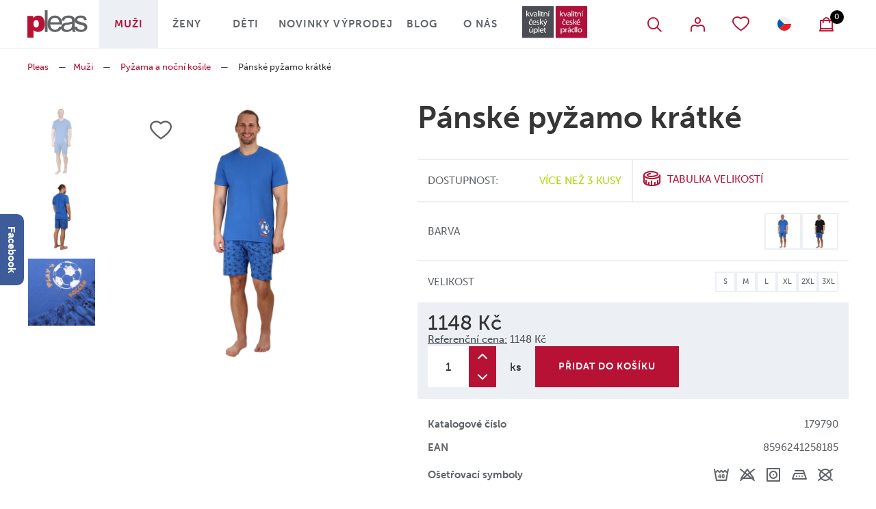

--- FILE ---
content_type: text/html; charset=utf-8
request_url: https://www.pleas.cz/muzi/pyzama-a-nocni-kosile/panske-pyzamo-kratke-129
body_size: 54378
content:
<!DOCTYPE html>
<html  class='no-js'>
<head id="head"><title>
	P&#225;nsk&#233; pyžamo kr&#225;tk&#233; - 179790 - 1148 Kč - V&#237;ce než 3 kusy - Pleas a.s
</title><meta name="description" content="Moderní pánské pyžamo s  krátkým rukávem a kulatým výstřihem. Mladistvé provedení ve fotbalovém duchu." /> 
<meta charset="UTF-8" /> 
<meta name="viewport" content="width=device-width, user-scalable=no, initial-scale=1.0, maximum-scale=1.0, minimum-scale=1.0">

<meta name="google-site-verification" content="353164z7kz78KaZbg1TYVvHoVwu8of9cv0aS9TNf0tA" />
<meta name="google-site-verification" content="kjuSO9Pu4IIKbvZFBVGaFw8qlEPROM-vKgnDLY4-wjw" />

<!-- Google Tag Manager -->
<script>(function(w,d,s,l,i){w[l]=w[l]||[];w[l].push({'gtm.start':
new Date().getTime(),event:'gtm.js'});var f=d.getElementsByTagName(s)[0],
j=d.createElement(s),dl=l!='dataLayer'?'&l='+l:'';j.async=true;j.src=
'https://www.googletagmanager.com/gtm.js?id='+i+dl;f.parentNode.insertBefore(j,f);
})(window,document,'script','dataLayer','GTM-M6G7M3T');</script>
<!-- End Google Tag Manager -->

<script type="text/javascript">
//<![CDATA[
var _hwq = _hwq || [];
    _hwq.push(['setKey', '51C437BE37DCEA73DD1E279286145967']);_hwq.push(['setTopPos', '60']);_hwq.push(['showWidget', '21']);(function() {
    var ho = document.createElement('script'); ho.type = 'text/javascript'; ho.async = true;
    ho.src = 'https://cz.im9.cz/direct/i/gjs.php?n=wdgt&sak=51C437BE37DCEA73DD1E279286145967';
    var s = document.getElementsByTagName('script')[0]; s.parentNode.insertBefore(ho, s);
})();
//]]>
</script>

 
<link href="/Pleas/media/system/img/favicon.ico" type="image/x-icon" rel="shortcut icon"/>
<link href="/Pleas/media/system/img/favicon.ico" type="image/x-icon" rel="icon"/>
<script>app=function(){var n=[],t=function(n){for(var t=0;t<n.length;t++)n[t].call(this)};return{ready:function(t){n.push(t)},fireReady:function(){t(n)}}}();document.getElementsByTagName("html")[0].setAttribute("class",document.getElementsByTagName("html")[0].getAttribute("class").replace("no-js","js"));var webp=new Image;webp.onerror=function(){document.getElementsByTagName("html")[0].classList.add("no-webp")};webp.onload=function(){document.getElementsByTagName("html")[0].classList.add("webp")};webp.src="[data-uri]"</script><meta name="robots" content="index, follow"><link rel="alternate" href="https://www.pleas.cz/muzi/pyzama-a-nocni-kosile/panske-pyzamo-kratke-129" hreflang="cs-cz"/><link rel="alternate" href="https://www.pleas.sk/muzi/pyzama-a-nocni-kosile/panske-pyzamo-kratke-129" hreflang="sk-sk"/><link href="/Pleas/media/system/app/app.css?v=F463646E0EAEF6F5FB683D621168528D" rel="stylesheet" type="text/css"/>
<meta property="og:title" content="Pánské pyžamo krátké - 179790 - 1148 Kč - Více než 3 kusy - Pleas a.s">
<meta property="og:description" content="Moderní pánské pyžamo s  krátkým rukávem a kulatým výstřihem. Mladistvé provedení ve fotbalovém duchu.">
<meta property="og:image" content="https://www.pleas.cz/Pleas/media/content/pleas-products/179790-800/_preview/179790-800a.jpg">
<meta property="og:url" content="https://www.pleas.cz/muzi/pyzama-a-nocni-kosile/panske-pyzamo-kratke-129">
<meta property="og:type" content="article">
<link rel="canonical" href="https://www.pleas.cz/muzi/pyzama-a-nocni-kosile/panske-pyzamo-kratke-129">
</head>
<body class="LTR Chrome CSCZ ContentBody" >
     <link rel="stylesheet" href="https://use.typekit.net/hgb0czp.css" lazyload  rel="prerender">
    <form method="post" action="/muzi/pyzama-a-nocni-kosile/panske-pyzamo-kratke-129" onsubmit="javascript:return WebForm_OnSubmit();" id="form">
<div class="aspNetHidden">
<input type="hidden" name="__CMSCsrfToken" id="__CMSCsrfToken" value="W+nR0X6RV/A6AcTgsCrl8CgIfpEobsi00wkcczgxDwM29yE+Ia26E1nwsM59Tz3Zfzg4f0uoGKGD3Ou8cxSatNWA6KR1TamTZW77plyC+M8=" />
<input type="hidden" name="__EVENTTARGET" id="__EVENTTARGET" value="" />
<input type="hidden" name="__EVENTARGUMENT" id="__EVENTARGUMENT" value="" />

</div>

<script type="text/javascript">
//<![CDATA[
var theForm = document.forms['form'];
if (!theForm) {
    theForm = document.form;
}
function __doPostBack(eventTarget, eventArgument) {
    if (!theForm.onsubmit || (theForm.onsubmit() != false)) {
        theForm.__EVENTTARGET.value = eventTarget;
        theForm.__EVENTARGUMENT.value = eventArgument;
        theForm.submit();
    }
}
//]]>
</script>




<input type="hidden" name="lng" id="lng" value="cs-CZ" />
<script type="text/javascript">
	//<![CDATA[

function PM_Postback(param) { if (window.top.HideScreenLockWarningAndSync) { window.top.HideScreenLockWarningAndSync(1080); } if(window.CMSContentManager) { CMSContentManager.allowSubmit = true; }; __doPostBack('m$am',param); }
function PM_Callback(param, callback, ctx) { if (window.top.HideScreenLockWarningAndSync) { window.top.HideScreenLockWarningAndSync(1080); }if (window.CMSContentManager) { CMSContentManager.storeContentChangedStatus(); };WebForm_DoCallback('m$am',param,callback,ctx,null,true); }
//]]>
</script>



<script type="text/javascript">
	//<![CDATA[

var CMS = CMS || {};
CMS.Application = {
  "language": "cs",
  "isRTL": "false",
  "imagesUrl": "/CMSPages/GetResource.ashx?image=%5bImages.zip%5d%2f",
  "isDebuggingEnabled": true,
  "isDialog": false,
  "applicationUrl": "/"
};

//]]>
</script>
<script type="text/javascript">
//<![CDATA[
function WebForm_OnSubmit() {
if (typeof(ValidatorOnSubmit) == "function" && ValidatorOnSubmit() == false) return false;
return true;
}
//]]>
</script>

<div class="aspNetHidden">

	<input type="hidden" name="__VIEWSTATEGENERATOR" id="__VIEWSTATEGENERATOR" value="A5343185" />
	<input type="hidden" name="__SCROLLPOSITIONX" id="__SCROLLPOSITIONX" value="0" />
	<input type="hidden" name="__SCROLLPOSITIONY" id="__SCROLLPOSITIONY" value="0" />
</div>
    
    <div id="ctxM">

</div>
    
<!-- Google Tag Manager (noscript) -->
<noscript><iframe src="https://www.googletagmanager.com/ns.html?id=GTM-M6G7M3T"
height="0" width="0" style="display:none;visibility:hidden"></iframe></noscript>
<!-- End Google Tag Manager (noscript) -->


<div class="page-offset">
  
</div>
<header>
  
  <div class="header-bg">
    <div class="pux-container">
      <div class="header">
        <a href="/" class="header-logo">
          <img src="/Pleas/media/system/img/header-logo.svg" onerror="this.onerror=null; this.src='/Pleas/media/system/img/header-logo.png'" alt="Pleas logo">
        </a>
        <div class="header-mobile-menu">  
          <div class="header-right">
            <a href="https://www.pleas.eu" class="schiesser-logo" target="_BLANK">
  <img src="/Pleas/media/system/img/dualbrand-logo-2023.svg" width="100" alt="Pleas EU" />
</a>
            <div class="header-right-item btn-search btn-open" data-open="header-search"></div>
<a data-ui="menu-membership-logout" class="header-right-item btn-open btn-login " data-open="header-login"></a>
<a class="header-right-item btn-open btn-favourite " data-open="header-favourite"></a>
<a class="header-right-item btn-open btn-language language-link cs-cz" data-open="header-language"></a>
<div class="header-right-item btn-basket" id="cart"></div><div class="header-window search-block" id="header-search">
  <div class="search">
    <div class="search-inner">
      <input type="search" placeholder="Co hledáte..." class="input-gray" />
      <div class="search-submit"></div>
    </div>
  </div>
  <div class="quick-search">
    <div class="quick-search-inner"></div>
  </div>
</div><div class="header-window favourite-block" id="header-favourite">
  <div class="header-window-close btn-close"></div>
  <div class="header-window-title h4">Oblíbené produkty</div>
  <div class="favourite-block-content"> </div> 
  <a href="/favourite-products" class="favourite-block-link btn btn-secondary">Všechny oblíbené produkty </a> 
</div><div class="header-window login-block" id="header-login">
<div class="header-window-close btn-close"></div>  
<div class="header-window-title h4">Přihlášení uživatele</div><div id="p_lt_ctl04_Pux_LogonForm_pnlLogin" class="logon-container">
	
    <div id="p_lt_ctl04_Pux_LogonForm_updLogin">
		
            <div class="login-form login-form-container">
                
                
                <div class="login-form">
                    <div class="login-form-item">
                        <label id="p_lt_ctl04_Pux_LogonForm_lblLogin" class="label" for="txtLogin">E-mail<span class="required-mark">*</span>
                        </label>
                        <input name="p$lt$ctl04$Pux_LogonForm$txtLogin" type="text" id="p_lt_ctl04_Pux_LogonForm_txtLogin" data-ui="menu-login-email" />
                    </div>
                    <div class="login-form-item">
                        <label id="p_lt_ctl04_Pux_LogonForm_lblPassword" class="label" for="txtPassword">Heslo<span class="required-mark">*</span>
                        </label>
                        <input name="p$lt$ctl04$Pux_LogonForm$txtPassword" type="password" id="p_lt_ctl04_Pux_LogonForm_txtPassword" data-ui="menu-login-password" />
                    </div>
                    <div class="login-form-item">
                        <div class="login-form-item-option">
                            <div class="checkbox">
                                <span data-ui="menu-login-remember"><input id="p_lt_ctl04_Pux_LogonForm_chbRememberMe" type="checkbox" name="p$lt$ctl04$Pux_LogonForm$chbRememberMe" /><label for="p_lt_ctl04_Pux_LogonForm_chbRememberMe">Zapamatovat</label></span>
                            </div>
                            <a class="show-forgotten" data-ui="menu-login-forgotten-password">Zapomenuté heslo</a>
                        </div>
                    </div>
                    <div class="login-form-item">
                        <a id="p_lt_ctl04_Pux_LogonForm_btnLogin" class="btn btn-primary" data-ui="menu-login-submit" href="javascript:WebForm_DoPostBackWithOptions(new WebForm_PostBackOptions(&quot;p$lt$ctl04$Pux_LogonForm$btnLogin&quot;, &quot;&quot;, true, &quot;&quot;, &quot;&quot;, false, true))">Přihlásit se</a>
                    </div>
                    <div class="login-form-item">
                        <a id="p_lt_ctl04_Pux_LogonForm_hplRegistration" class="btn btn-default" data-ui="menu-registration" href="/ucet/registrace">Registrovat se</a>
                    </div>
                </div>
            </div>
        
	</div>

    
    <div class="login-forgotten-password">
        <div id="p_lt_ctl04_Pux_LogonForm_updForgottenPassword">
		
                

                
                <div class="login-form">
                    <div class="login-form-item">
                        <label id="p_lt_ctl04_Pux_LogonForm_lblForgottenPasswordEmail" for="txtForgottenPasswordEmail">E-mail</label>
                        <input name="p$lt$ctl04$Pux_LogonForm$txtForgottenPasswordEmail" type="text" id="p_lt_ctl04_Pux_LogonForm_txtForgottenPasswordEmail" data-ui="menu-forgotten-email" />
                    </div>
                    <div class="login-form-item">
                        <a id="p_lt_ctl04_Pux_LogonForm_btnSendNewPassword" class="btn btn-default" data-ui="menu-forgotten-send" href="javascript:WebForm_DoPostBackWithOptions(new WebForm_PostBackOptions(&quot;p$lt$ctl04$Pux_LogonForm$btnSendNewPassword&quot;, &quot;&quot;, true, &quot;&quot;, &quot;&quot;, false, true))">Odeslat žádost</a>
                    </div>
                </div>
                <div class="login-form-back">
                    <a class="hide-forgotten" data-ui="menu-forgotten-back">Přihlášení</a>
                </div>
            
	</div>
    </div>

</div></div><div class="header-window language-block" id="header-language">
<div class="header-window-close btn-close"></div>
<div class="header-window-title h4">Zvolte jazyk</div>
<div class="language-selector">




            <ul>
                
            <li>
                <a class="header-language-link cs-cz active" href="https://www.pleas.cz/muzi/pyzama-a-nocni-kosile/panske-pyzamo-kratke-129">Česká republika</a>
            </li>
        
            <li>
                <a class="header-language-link sk-sk" href="https://www.pleas.sk/muzi/pyzama-a-nocni-kosile/panske-pyzamo-kratke-129">Slovensko</a>
            </li>
        
            </ul>
        



        
    
        
    </div>
</div>
<input name="p$lt$ctl04$Pleas_FreeShippingInformation$txtHiddenInformation" type="text" value="1000.00" id="p_lt_ctl04_Pleas_FreeShippingInformation_txtHiddenInformation" class="free-shipping-hidden-information" style="display: none" /><div class="actual-currency" data-currency="CZK"></div>
          </div>
          <nav class="header-menu">
            
<div class="header-menu-item megamenu-item active">
  <div class="header-menu-item-link">
    <a href="/muzi">Muži</a>
    
      <div class="header-menu-item-link-arrow"></div>
    
  </div>
  
    <div class="megamenu">
      <div class="megamenu-inner">
        <div class="megamenu-inner-content">
          <div class="row">
            <div class="col-lg-6 col-xl-4">
  <a href="/muzi/funkcni-pradlo" class="megamenu-inner-content-item">
    <div class="megamenu-inner-content-item-image">
      
           <img data-lazy-type="img" data-img="/getmedia/2efdd6c6-0e15-43cf-8b27-c91737a8de95/category-01-03.svg.aspx?ext=.svg" data-webp="/getmedia/2efdd6c6-0e15-43cf-8b27-c91737a8de95/category-01-03.svg.aspx?ext=.svg" alt="Funkční prádlo">
      
    </div>
    <div class="megamenu-inner-content-item-link">Funkční prádlo</div>
  </a>
  </div><div class="col-lg-6 col-xl-4">
  <a href="/muzi/pyzama-a-nocni-kosile" class="megamenu-inner-content-item">
    <div class="megamenu-inner-content-item-image">
      
           <img data-lazy-type="img" data-img="/getmedia/1b2df676-abc6-4967-b1f3-223ed4ba0b2b/category-01-02.svg.aspx?ext=.svg" data-webp="/getmedia/1b2df676-abc6-4967-b1f3-223ed4ba0b2b/category-01-02.svg.aspx?ext=.svg" alt="Pyžama a noční košile">
      
    </div>
    <div class="megamenu-inner-content-item-link">Pyžama a noční košile</div>
  </a>
  </div><div class="col-lg-6 col-xl-4">
  <a href="/muzi/slipy-a-boxerky" class="megamenu-inner-content-item">
    <div class="megamenu-inner-content-item-image">
      
           <img data-lazy-type="img" data-img="/getmedia/3b845860-9630-4fcf-8850-13c855bfe5c1/category-slipy-boxerky.svg.aspx?ext=.svg" data-webp="/getmedia/3b845860-9630-4fcf-8850-13c855bfe5c1/category-slipy-boxerky.svg.aspx?ext=.svg" alt="Slipy a boxerky">
      
    </div>
    <div class="megamenu-inner-content-item-link">Slipy a boxerky</div>
  </a>
  </div><div class="col-lg-6 col-xl-4">
  <a href="/muzi/spodky-a-teplaky" class="megamenu-inner-content-item">
    <div class="megamenu-inner-content-item-image">
      
           <img data-lazy-type="img" data-img="/getmedia/eab1a756-3403-4175-a8ca-c28545eca4cc/category-spodky-teplaky.svg.aspx?ext=.svg" data-webp="/getmedia/eab1a756-3403-4175-a8ca-c28545eca4cc/category-spodky-teplaky.svg.aspx?ext=.svg" alt="Spodky a tepláky">
      
    </div>
    <div class="megamenu-inner-content-item-link">Spodky a tepláky</div>
  </a>
  </div><div class="col-lg-6 col-xl-4">
  <a href="/muzi/tilka" class="megamenu-inner-content-item">
    <div class="megamenu-inner-content-item-image">
      
           <img data-lazy-type="img" data-img="/getmedia/3099a083-309d-4b1c-aa84-47be4f86d018/category-01-06.svg.aspx?ext=.svg" data-webp="/getmedia/3099a083-309d-4b1c-aa84-47be4f86d018/category-01-06.svg.aspx?ext=.svg" alt="Tílka">
      
    </div>
    <div class="megamenu-inner-content-item-link">Tílka</div>
  </a>
  </div><div class="col-lg-6 col-xl-4">
  <a href="/muzi/tricka-a-rolaky" class="megamenu-inner-content-item">
    <div class="megamenu-inner-content-item-image">
      
           <img data-lazy-type="img" data-img="/getmedia/d7cbb994-1857-4176-b472-78394921e3b7/category-01-04.svg.aspx?ext=.svg" data-webp="/getmedia/d7cbb994-1857-4176-b472-78394921e3b7/category-01-04.svg.aspx?ext=.svg" alt="Trička a roláky">
      
    </div>
    <div class="megamenu-inner-content-item-link">Trička a roláky</div>
  </a>
  </div>
          </div>
        </div>
        
          <div class="megamenu-inner-image" data-lazy-type="div" data-img="/Pleas/media/static-media/9dc417ec-d730-43de-a122-7d1b8181cb83@menu.png" data-webp="/Pleas/media/static-media/9dc417ec-d730-43de-a122-7d1b8181cb83@menu.webp"></div>
          
      </div>
    </div>
      
</div>
<div class="header-menu-item megamenu-item ">
  <div class="header-menu-item-link">
    <a href="/zeny">Ženy</a>
    
      <div class="header-menu-item-link-arrow"></div>
    
  </div>
  
    <div class="megamenu">
      <div class="megamenu-inner">
        <div class="megamenu-inner-content">
          <div class="row">
            <div class="col-lg-6 col-xl-4">
  <a href="/zeny/funkcni-pradlo-1" class="megamenu-inner-content-item">
    <div class="megamenu-inner-content-item-image">
      
           <img data-lazy-type="img" data-img="/getmedia/2efdd6c6-0e15-43cf-8b27-c91737a8de95/category-01-03.svg.aspx?ext=.svg" data-webp="/getmedia/2efdd6c6-0e15-43cf-8b27-c91737a8de95/category-01-03.svg.aspx?ext=.svg" alt="Funkční prádlo">
      
    </div>
    <div class="megamenu-inner-content-item-link">Funkční prádlo</div>
  </a>
  </div><div class="col-lg-6 col-xl-4">
  <a href="/zeny/kalhotky" class="megamenu-inner-content-item">
    <div class="megamenu-inner-content-item-image">
      
           <img data-lazy-type="img" data-img="/getmedia/e8ae85db-dcac-4706-b616-7f4d76a8e25b/category-01-01.svg.aspx?ext=.svg" data-webp="/getmedia/e8ae85db-dcac-4706-b616-7f4d76a8e25b/category-01-01.svg.aspx?ext=.svg" alt="Kalhotky">
      
    </div>
    <div class="megamenu-inner-content-item-link">Kalhotky</div>
  </a>
  </div><div class="col-lg-6 col-xl-4">
  <a href="/zeny/kosilky-a-tilka" class="megamenu-inner-content-item">
    <div class="megamenu-inner-content-item-image">
      
           <img data-lazy-type="img" data-img="/getmedia/3099a083-309d-4b1c-aa84-47be4f86d018/category-01-06.svg.aspx?ext=.svg" data-webp="/getmedia/3099a083-309d-4b1c-aa84-47be4f86d018/category-01-06.svg.aspx?ext=.svg" alt="Košilky a tílka">
      
    </div>
    <div class="megamenu-inner-content-item-link">Košilky a tílka</div>
  </a>
  </div><div class="col-lg-6 col-xl-4">
  <a href="/zeny/leginy-a-teplaky" class="megamenu-inner-content-item">
    <div class="megamenu-inner-content-item-image">
      
           <img data-lazy-type="img" data-img="/getmedia/0591f1e1-9108-47c9-9841-5d3e89453ac2/category-01-05.svg.aspx?ext=.svg" data-webp="/getmedia/0591f1e1-9108-47c9-9841-5d3e89453ac2/category-01-05.svg.aspx?ext=.svg" alt="Legíny a tepláky">
      
    </div>
    <div class="megamenu-inner-content-item-link">Legíny a tepláky</div>
  </a>
  </div><div class="col-lg-6 col-xl-4">
  <a href="/zeny/pyzama-a-nocni-kosile" class="megamenu-inner-content-item">
    <div class="megamenu-inner-content-item-image">
      
           <img data-lazy-type="img" data-img="/getmedia/1b2df676-abc6-4967-b1f3-223ed4ba0b2b/category-01-02.svg.aspx?ext=.svg" data-webp="/getmedia/1b2df676-abc6-4967-b1f3-223ed4ba0b2b/category-01-02.svg.aspx?ext=.svg" alt="Pyžama a noční košile">
      
    </div>
    <div class="megamenu-inner-content-item-link">Pyžama a noční košile</div>
  </a>
  </div><div class="col-lg-6 col-xl-4">
  <a href="/zeny/saty" class="megamenu-inner-content-item">
    <div class="megamenu-inner-content-item-image">
      
           <img data-lazy-type="img" data-img="/getmedia/bf50f6c3-cad5-42c6-a931-0143c878f83f/category-01-06_1.svg.aspx?ext=.svg" data-webp="/getmedia/bf50f6c3-cad5-42c6-a931-0143c878f83f/category-01-06_1.svg.aspx?ext=.svg" alt="Dámské šaty">
      
    </div>
    <div class="megamenu-inner-content-item-link">Dámské šaty</div>
  </a>
  </div><div class="col-lg-6 col-xl-4">
  <a href="/zeny/tricka-a-rolaky" class="megamenu-inner-content-item">
    <div class="megamenu-inner-content-item-image">
      
           <img data-lazy-type="img" data-img="/getmedia/d7cbb994-1857-4176-b472-78394921e3b7/category-01-04.svg.aspx?ext=.svg" data-webp="/getmedia/d7cbb994-1857-4176-b472-78394921e3b7/category-01-04.svg.aspx?ext=.svg" alt="Trička a roláky">
      
    </div>
    <div class="megamenu-inner-content-item-link">Trička a roláky</div>
  </a>
  </div>
          </div>
        </div>
        
          <div class="megamenu-inner-image" data-lazy-type="div" data-img="/Pleas/media/static-media/bded8122-3216-4fbb-86f3-0b23509c992e@menu.png" data-webp="/Pleas/media/static-media/bded8122-3216-4fbb-86f3-0b23509c992e@menu.webp"></div>
          
      </div>
    </div>
      
</div>
<div class="header-menu-item megamenu-item ">
  <div class="header-menu-item-link">
    <a href="/deti">Děti</a>
    
      <div class="header-menu-item-link-arrow"></div>
    
  </div>
  
    <div class="megamenu">
      <div class="megamenu-inner">
        <div class="megamenu-inner-content">
          <div class="row">
            <div class="col-lg-6 col-xl-4">
  <a href="/deti/funkcni-pradlo" class="megamenu-inner-content-item">
    <div class="megamenu-inner-content-item-image">
      
           <img data-lazy-type="img" data-img="/getmedia/2efdd6c6-0e15-43cf-8b27-c91737a8de95/category-01-03.svg.aspx?ext=.svg" data-webp="/getmedia/2efdd6c6-0e15-43cf-8b27-c91737a8de95/category-01-03.svg.aspx?ext=.svg" alt="Funkční prádlo">
      
    </div>
    <div class="megamenu-inner-content-item-link">Funkční prádlo</div>
  </a>
  </div><div class="col-lg-6 col-xl-4">
  <a href="/deti/kalhotky-slipy-a-boxerky" class="megamenu-inner-content-item">
    <div class="megamenu-inner-content-item-image">
      
           <img data-lazy-type="img" data-img="/getmedia/7e6985bd-8fc7-444c-9934-d40fc36b7dd9/category-kalhotky-slipy-boxerky.svg.aspx?ext=.svg" data-webp="/getmedia/7e6985bd-8fc7-444c-9934-d40fc36b7dd9/category-kalhotky-slipy-boxerky.svg.aspx?ext=.svg" alt="Kalhotky, slipy a boxerky">
      
    </div>
    <div class="megamenu-inner-content-item-link">Kalhotky, slipy a boxerky</div>
  </a>
  </div><div class="col-lg-6 col-xl-4">
  <a href="/deti/kojenecke-vyrobky" class="megamenu-inner-content-item">
    <div class="megamenu-inner-content-item-image">
      
           <img data-lazy-type="img" data-img="/getmedia/98035bbb-e3f9-45b4-ae9f-e5d21ead41ce/category-kojenecky-vyrobky.svg.aspx?ext=.svg" data-webp="/getmedia/98035bbb-e3f9-45b4-ae9f-e5d21ead41ce/category-kojenecky-vyrobky.svg.aspx?ext=.svg" alt="Kojenecké výrobky">
      
    </div>
    <div class="megamenu-inner-content-item-link">Kojenecké výrobky</div>
  </a>
  </div><div class="col-lg-6 col-xl-4">
  <a href="/deti/kosilky-a-tilka" class="megamenu-inner-content-item">
    <div class="megamenu-inner-content-item-image">
      
           <img data-lazy-type="img" data-img="/getmedia/3099a083-309d-4b1c-aa84-47be4f86d018/category-01-06.svg.aspx?ext=.svg" data-webp="/getmedia/3099a083-309d-4b1c-aa84-47be4f86d018/category-01-06.svg.aspx?ext=.svg" alt="Košilky a tílka">
      
    </div>
    <div class="megamenu-inner-content-item-link">Košilky a tílka</div>
  </a>
  </div><div class="col-lg-6 col-xl-4">
  <a href="/deti/pyzama-a-nocni-kosile" class="megamenu-inner-content-item">
    <div class="megamenu-inner-content-item-image">
      
           <img data-lazy-type="img" data-img="/getmedia/1b2df676-abc6-4967-b1f3-223ed4ba0b2b/category-01-02.svg.aspx?ext=.svg" data-webp="/getmedia/1b2df676-abc6-4967-b1f3-223ed4ba0b2b/category-01-02.svg.aspx?ext=.svg" alt="Pyžama a noční košile">
      
    </div>
    <div class="megamenu-inner-content-item-link">Pyžama a noční košile</div>
  </a>
  </div><div class="col-lg-6 col-xl-4">
  <a href="/deti/teplaky-a-leginy" class="megamenu-inner-content-item">
    <div class="megamenu-inner-content-item-image">
      
           <img data-lazy-type="img" data-img="/getmedia/0591f1e1-9108-47c9-9841-5d3e89453ac2/category-01-05.svg.aspx?ext=.svg" data-webp="/getmedia/0591f1e1-9108-47c9-9841-5d3e89453ac2/category-01-05.svg.aspx?ext=.svg" alt="Tepláky a legíny">
      
    </div>
    <div class="megamenu-inner-content-item-link">Tepláky a legíny</div>
  </a>
  </div><div class="col-lg-6 col-xl-4">
  <a href="/deti/tricka-a-rolaky" class="megamenu-inner-content-item">
    <div class="megamenu-inner-content-item-image">
      
           <img data-lazy-type="img" data-img="/getmedia/d7cbb994-1857-4176-b472-78394921e3b7/category-01-04.svg.aspx?ext=.svg" data-webp="/getmedia/d7cbb994-1857-4176-b472-78394921e3b7/category-01-04.svg.aspx?ext=.svg" alt="Trička a roláky">
      
    </div>
    <div class="megamenu-inner-content-item-link">Trička a roláky</div>
  </a>
  </div>
          </div>
        </div>
        
          <div class="megamenu-inner-image" data-lazy-type="div" data-img="/Pleas/media/static-media/019121f5-0249-4526-a4fa-eaf0512b1594@menu.png" data-webp="/Pleas/media/static-media/019121f5-0249-4526-a4fa-eaf0512b1594@menu.webp"></div>
          
      </div>
    </div>
      
</div>
<div class="header-menu-item  ">
  <div class="header-menu-item-link">
    <a href="/novinky">Novinky</a>
    
  </div>
      
</div>
<div class="header-menu-item  ">
  <div class="header-menu-item-link">
    <a href="/vyprodej">Výprodej</a>
    
  </div>
      
</div>
<div class="header-menu-item  ">
  <div class="header-menu-item-link">
    <a href="/blog">Blog</a>
    
  </div>
      
</div>
<div class="header-menu-item  ">
  <div class="header-menu-item-link">
    <a href="/o-nas">O nás</a>
    
  </div>
      
</div>


          </nav>
        </div>
        <div class="mobile-header">
          <div class="btn-search btn-open mobile-header-search" data-open="header-search-mobile"></div>
<div class="header-window search-block-mobile" id="header-search-mobile">
  <div class="header-window-title h4">Vyhledávání</div>
  <div class="header-window-close btn-close"></div>
  <div class="search">
    <div class="search-inner">
     		 <input id="search-input-mobile" type="search" placeholder="Co hledáte..." class="input-gray">
      <div class="search-submit"></div>
    </div>
  </div>
  <div class="quick-search">
    <div class="quick-search-inner"></div>
  </div>
</div>
          <a class="mobile-header-basket " href="/e-shop/kosik/obsah-kosiku"></a>
          <div class="mobile-header-menu">
            <div id="mobile-menu-btn">
              <span></span>
              <span></span>
              <span></span>
              <span></span>
            </div>
            <div class="mobile-menu-text">Menu</div>
          </div>
        </div>
      </div>
    </div>
  </div>
  <nav class="header-secondary-menu">
    <div class="pux-container">
      <ul>
        
<li>
  <a href="/muzi">
    Muži
  </a>
</li>
<li>
  <a href="/zeny">
    Ženy
  </a>
</li>
<li>
  <a href="/deti">
    Děti
  </a>
</li>


      </ul>
    </div>
  </nav>
</header>  
<main>
  

<div class="pux-container">
  <div class="header-fix">
<div class="block-15">
<div class="breadcrumbs">
<a href="/">Pleas</a>
<span class="breadcrumbs-separator"> — </span><a href="/muzi" class="CMSBreadCrumbsLink">Muži</a> <span class="breadcrumbs-separator"> — </span> <a href="/muzi/pyzama-a-nocni-kosile" class="CMSBreadCrumbsLink">Pyžama a nočn&#237; košile</a> <span class="breadcrumbs-separator"> — </span> <span  class="CMSBreadCrumbsCurrentItem">P&#225;nsk&#233; pyžamo kr&#225;tk&#233;</span>
</div><script type="application/ld+json">{
  "@context": "http://schema.org",
  "@type": "BreadcrumbList",
  "itemListElement": [
    {
      "@type": "ListItem",
      "position": 1,
      "item": {
        "@id": "https://www.pleas.cz/muzi",
        "name": "Muži",
        "image": ""
      }
    },
    {
      "@type": "ListItem",
      "position": 2,
      "item": {
        "@id": "https://www.pleas.cz/muzi/pyzama-a-nocni-kosile",
        "name": "Pyžama a noční košile",
        "image": ""
      }
    },
    {
      "@type": "ListItem",
      "position": 3,
      "item": {
        "@id": "https://www.pleas.cz/muzi/pyzama-a-nocni-kosile/panske-pyzamo-kratke-129",
        "name": "Pánské pyžamo krátké",
        "image": ""
      }
    }
  ]
}</script></div>
</div>

    <script>
        _productDataJSON = {"Culture":"cs-cz","ProductName":"Pánské pyžamo krátké","SKUNumber":"179790","SKUID":216109,"NodeID":41610,"NodeLinkedNodeID":0,"DocumentID":31668,"Variants":[{"SKUID":216110,"SKUGUID":"27503a07-02ac-46f4-8a85-10a1de4e01a4","SKUNumber":"179790-800-048","SKUPrice":1148.00,"SKURetailPrice":1148.00,"SizeOptionSKUID":80964,"ColorOptionSKUID":77390,"SizeOptionSKUName":"S","ColorOptionSKUName":"modrá","SizeOptionSKUNumber":"048","ColorOptionSKUNumber":"800","AvailabilityText":"Více než 3 kusy","SKUPriceFormatted":"1148 Kč","SKURetailPriceFormatted":"1148 Kč","SizeOptionSKUShortDescription":"","Symbols":"27,11,14,21,6","ColorOptionSKUShortDescription":"","SKUDiscountInPercent":0.0,"SKUDiscountInPercentFormatted":"-0%","HistoryPrice":1148.0000,"HistoryPriceFormatted":"1148 Kč","HistoryPriceLabelShort":"Referenční cena:","HistoryPriceLabelLong":"Nejnižší cena za posledních 30 dnů před poskytnutím slevy","SKUAvailableItems":10,"SKUEAN":"8596241258185"},{"SKUID":216111,"SKUGUID":"efbb1af1-71a0-4050-82d0-b615a245cf8a","SKUNumber":"179790-800-050","SKUPrice":1148.00,"SKURetailPrice":1148.00,"SizeOptionSKUID":80966,"ColorOptionSKUID":77390,"SizeOptionSKUName":"M","ColorOptionSKUName":"modrá","SizeOptionSKUNumber":"050","ColorOptionSKUNumber":"800","AvailabilityText":"Více než 3 kusy","SKUPriceFormatted":"1148 Kč","SKURetailPriceFormatted":"1148 Kč","SizeOptionSKUShortDescription":"","Symbols":"27,11,14,21,6","ColorOptionSKUShortDescription":"","SKUDiscountInPercent":0.0,"SKUDiscountInPercentFormatted":"-0%","HistoryPrice":1148.0000,"HistoryPriceFormatted":"1148 Kč","HistoryPriceLabelShort":"Referenční cena:","HistoryPriceLabelLong":"Nejnižší cena za posledních 30 dnů před poskytnutím slevy","SKUAvailableItems":7,"SKUEAN":"8596241258192"},{"SKUID":216112,"SKUGUID":"1c2eb9f5-9a7b-4d56-99fd-ebb54b076c37","SKUNumber":"179790-800-052","SKUPrice":1148.00,"SKURetailPrice":1148.00,"SizeOptionSKUID":76898,"ColorOptionSKUID":77390,"SizeOptionSKUName":"L","ColorOptionSKUName":"modrá","SizeOptionSKUNumber":"052","ColorOptionSKUNumber":"800","AvailabilityText":"Nedostupné","SKUPriceFormatted":"1148 Kč","SKURetailPriceFormatted":"1148 Kč","SizeOptionSKUShortDescription":"","Symbols":"27,11,14,21,6","ColorOptionSKUShortDescription":"","SKUDiscountInPercent":0.0,"SKUDiscountInPercentFormatted":"-0%","HistoryPrice":1148.0000,"HistoryPriceFormatted":"1148 Kč","HistoryPriceLabelShort":"Referenční cena:","HistoryPriceLabelLong":"Nejnižší cena za posledních 30 dnů před poskytnutím slevy","SKUAvailableItems":0,"SKUEAN":"8596241258208"},{"SKUID":216113,"SKUGUID":"608214b0-2394-4432-a0ff-44bcbd7a24c6","SKUNumber":"179790-800-054","SKUPrice":1148.00,"SKURetailPrice":1148.00,"SizeOptionSKUID":76900,"ColorOptionSKUID":77390,"SizeOptionSKUName":"XL","ColorOptionSKUName":"modrá","SizeOptionSKUNumber":"054","ColorOptionSKUNumber":"800","AvailabilityText":"Nedostupné","SKUPriceFormatted":"1148 Kč","SKURetailPriceFormatted":"1148 Kč","SizeOptionSKUShortDescription":"","Symbols":"27,11,14,21,6","ColorOptionSKUShortDescription":"","SKUDiscountInPercent":0.0,"SKUDiscountInPercentFormatted":"-0%","HistoryPrice":1148.0000,"HistoryPriceFormatted":"1148 Kč","HistoryPriceLabelShort":"Referenční cena:","HistoryPriceLabelLong":"Nejnižší cena za posledních 30 dnů před poskytnutím slevy","SKUAvailableItems":0,"SKUEAN":"8596241258215"},{"SKUID":216114,"SKUGUID":"07c7ad46-29a4-45fd-af94-5e9fdcb14302","SKUNumber":"179790-800-056","SKUPrice":1148.00,"SKURetailPrice":1148.00,"SizeOptionSKUID":76902,"ColorOptionSKUID":77390,"SizeOptionSKUName":"2XL","ColorOptionSKUName":"modrá","SizeOptionSKUNumber":"056","ColorOptionSKUNumber":"800","AvailabilityText":"Poslední 4 kusy","SKUPriceFormatted":"1148 Kč","SKURetailPriceFormatted":"1148 Kč","SizeOptionSKUShortDescription":"","Symbols":"27,11,14,21,6","ColorOptionSKUShortDescription":"","SKUDiscountInPercent":0.0,"SKUDiscountInPercentFormatted":"-0%","HistoryPrice":1148.0000,"HistoryPriceFormatted":"1148 Kč","HistoryPriceLabelShort":"Referenční cena:","HistoryPriceLabelLong":"Nejnižší cena za posledních 30 dnů před poskytnutím slevy","SKUAvailableItems":4,"SKUEAN":"8596241258222"},{"SKUID":216115,"SKUGUID":"7f653fd3-c059-4d37-ad5f-4694ef19f982","SKUNumber":"179790-800-058","SKUPrice":1148.00,"SKURetailPrice":1148.00,"SizeOptionSKUID":76969,"ColorOptionSKUID":77390,"SizeOptionSKUName":"3XL","ColorOptionSKUName":"modrá","SizeOptionSKUNumber":"058","ColorOptionSKUNumber":"800","AvailabilityText":"Nedostupné","SKUPriceFormatted":"1148 Kč","SKURetailPriceFormatted":"1148 Kč","SizeOptionSKUShortDescription":"","Symbols":"27,11,14,21,6","ColorOptionSKUShortDescription":"","SKUDiscountInPercent":0.0,"SKUDiscountInPercentFormatted":"-0%","HistoryPrice":1148.0000,"HistoryPriceFormatted":"1148 Kč","HistoryPriceLabelShort":"Referenční cena:","HistoryPriceLabelLong":"Nejnižší cena za posledních 30 dnů před poskytnutím slevy","SKUAvailableItems":0,"SKUEAN":"8596241258239"},{"SKUID":216116,"SKUGUID":"edafb40b-3b16-49bd-895d-64e1e22a9d71","SKUNumber":"179790-803-048","SKUPrice":1148.00,"SKURetailPrice":1148.00,"SizeOptionSKUID":80964,"ColorOptionSKUID":77714,"SizeOptionSKUName":"S","ColorOptionSKUName":"tmavá modrá","SizeOptionSKUNumber":"048","ColorOptionSKUNumber":"803","AvailabilityText":"Více než 3 kusy","SKUPriceFormatted":"1148 Kč","SKURetailPriceFormatted":"1148 Kč","SizeOptionSKUShortDescription":"","Symbols":"27,11,14,21,6","ColorOptionSKUShortDescription":"","SKUDiscountInPercent":0.0,"SKUDiscountInPercentFormatted":"-0%","HistoryPrice":1148.0000,"HistoryPriceFormatted":"1148 Kč","HistoryPriceLabelShort":"Referenční cena:","HistoryPriceLabelLong":"Nejnižší cena za posledních 30 dnů před poskytnutím slevy","SKUAvailableItems":12,"SKUEAN":"8596241258253"},{"SKUID":216117,"SKUGUID":"8b6a83ae-242c-4c68-ad44-67951f3ee966","SKUNumber":"179790-803-050","SKUPrice":1148.00,"SKURetailPrice":1148.00,"SizeOptionSKUID":80966,"ColorOptionSKUID":77714,"SizeOptionSKUName":"M","ColorOptionSKUName":"tmavá modrá","SizeOptionSKUNumber":"050","ColorOptionSKUNumber":"803","AvailabilityText":"Více než 3 kusy","SKUPriceFormatted":"1148 Kč","SKURetailPriceFormatted":"1148 Kč","SizeOptionSKUShortDescription":"","Symbols":"27,11,14,21,6","ColorOptionSKUShortDescription":"","SKUDiscountInPercent":0.0,"SKUDiscountInPercentFormatted":"-0%","HistoryPrice":1148.0000,"HistoryPriceFormatted":"1148 Kč","HistoryPriceLabelShort":"Referenční cena:","HistoryPriceLabelLong":"Nejnižší cena za posledních 30 dnů před poskytnutím slevy","SKUAvailableItems":10,"SKUEAN":"8596241258260"},{"SKUID":216118,"SKUGUID":"9307ca15-db35-4917-b8d8-af55d6c83131","SKUNumber":"179790-803-052","SKUPrice":1148.00,"SKURetailPrice":1148.00,"SizeOptionSKUID":76898,"ColorOptionSKUID":77714,"SizeOptionSKUName":"L","ColorOptionSKUName":"tmavá modrá","SizeOptionSKUNumber":"052","ColorOptionSKUNumber":"803","AvailabilityText":"Nedostupné","SKUPriceFormatted":"1148 Kč","SKURetailPriceFormatted":"1148 Kč","SizeOptionSKUShortDescription":"","Symbols":"27,11,14,21,6","ColorOptionSKUShortDescription":"","SKUDiscountInPercent":0.0,"SKUDiscountInPercentFormatted":"-0%","HistoryPrice":1148.0000,"HistoryPriceFormatted":"1148 Kč","HistoryPriceLabelShort":"Referenční cena:","HistoryPriceLabelLong":"Nejnižší cena za posledních 30 dnů před poskytnutím slevy","SKUAvailableItems":0,"SKUEAN":"8596241258277"},{"SKUID":216119,"SKUGUID":"8148a417-100f-4366-8748-c46eea47a6d8","SKUNumber":"179790-803-054","SKUPrice":1148.00,"SKURetailPrice":1148.00,"SizeOptionSKUID":76900,"ColorOptionSKUID":77714,"SizeOptionSKUName":"XL","ColorOptionSKUName":"tmavá modrá","SizeOptionSKUNumber":"054","ColorOptionSKUNumber":"803","AvailabilityText":"Nedostupné","SKUPriceFormatted":"1148 Kč","SKURetailPriceFormatted":"1148 Kč","SizeOptionSKUShortDescription":"","Symbols":"27,11,14,21,6","ColorOptionSKUShortDescription":"","SKUDiscountInPercent":0.0,"SKUDiscountInPercentFormatted":"-0%","HistoryPrice":1148.0000,"HistoryPriceFormatted":"1148 Kč","HistoryPriceLabelShort":"Referenční cena:","HistoryPriceLabelLong":"Nejnižší cena za posledních 30 dnů před poskytnutím slevy","SKUAvailableItems":0,"SKUEAN":"8596241258284"},{"SKUID":216120,"SKUGUID":"7b3e76da-319e-4daf-afb4-da6725fa0df1","SKUNumber":"179790-803-056","SKUPrice":1148.00,"SKURetailPrice":1148.00,"SizeOptionSKUID":76902,"ColorOptionSKUID":77714,"SizeOptionSKUName":"2XL","ColorOptionSKUName":"tmavá modrá","SizeOptionSKUNumber":"056","ColorOptionSKUNumber":"803","AvailabilityText":"Více než 3 kusy","SKUPriceFormatted":"1148 Kč","SKURetailPriceFormatted":"1148 Kč","SizeOptionSKUShortDescription":"","Symbols":"27,11,14,21,6","ColorOptionSKUShortDescription":"","SKUDiscountInPercent":0.0,"SKUDiscountInPercentFormatted":"-0%","HistoryPrice":1148.0000,"HistoryPriceFormatted":"1148 Kč","HistoryPriceLabelShort":"Referenční cena:","HistoryPriceLabelLong":"Nejnižší cena za posledních 30 dnů před poskytnutím slevy","SKUAvailableItems":5,"SKUEAN":"8596241258291"},{"SKUID":216121,"SKUGUID":"e602bbda-626f-4c2a-aff5-43b4909c5024","SKUNumber":"179790-803-058","SKUPrice":1148.00,"SKURetailPrice":1148.00,"SizeOptionSKUID":76969,"ColorOptionSKUID":77714,"SizeOptionSKUName":"3XL","ColorOptionSKUName":"tmavá modrá","SizeOptionSKUNumber":"058","ColorOptionSKUNumber":"803","AvailabilityText":"Více než 3 kusy","SKUPriceFormatted":"1148 Kč","SKURetailPriceFormatted":"1148 Kč","SizeOptionSKUShortDescription":"","Symbols":"27,11,14,21,6","ColorOptionSKUShortDescription":"","SKUDiscountInPercent":0.0,"SKUDiscountInPercentFormatted":"-0%","HistoryPrice":1148.0000,"HistoryPriceFormatted":"1148 Kč","HistoryPriceLabelShort":"Referenční cena:","HistoryPriceLabelLong":"Nejnižší cena za posledních 30 dnů před poskytnutím slevy","SKUAvailableItems":8,"SKUEAN":"8596241258307"}],"AvailableColors":[{"OptionName":"modrá","OptionSKUID":77390,"OptionSKUNumber":"800","OptionSKUNumberCodenamed":"Modra","OptionSKUShortDescription":"","SKUOrder":0,"Sizes":null,"Hex":null,"MainImage":null,"Availability":0},{"OptionName":"tmavá modrá","OptionSKUID":77714,"OptionSKUNumber":"803","OptionSKUNumberCodenamed":"TmavaModra","OptionSKUShortDescription":"","SKUOrder":0,"Sizes":null,"Hex":null,"MainImage":null,"Availability":0}],"AvailableSizes":[{"OptionName":"S","OptionSKUID":80964,"OptionSKUNumber":"048","OptionSKUNumberCodenamed":"S","OptionSKUShortDescription":"","SKUOrder":42,"Sizes":null,"Hex":null,"MainImage":null,"Availability":0},{"OptionName":"M","OptionSKUID":80966,"OptionSKUNumber":"050","OptionSKUNumberCodenamed":"M","OptionSKUShortDescription":"","SKUOrder":46,"Sizes":null,"Hex":null,"MainImage":null,"Availability":0},{"OptionName":"L","OptionSKUID":76898,"OptionSKUNumber":"052","OptionSKUNumberCodenamed":"L","OptionSKUShortDescription":"","SKUOrder":51,"Sizes":null,"Hex":null,"MainImage":null,"Availability":0},{"OptionName":"XL","OptionSKUID":76900,"OptionSKUNumber":"054","OptionSKUNumberCodenamed":"XL","OptionSKUShortDescription":"","SKUOrder":52,"Sizes":null,"Hex":null,"MainImage":null,"Availability":0},{"OptionName":"2XL","OptionSKUID":76902,"OptionSKUNumber":"056","OptionSKUNumberCodenamed":"2XL","OptionSKUShortDescription":"","SKUOrder":58,"Sizes":null,"Hex":null,"MainImage":null,"Availability":0},{"OptionName":"3XL","OptionSKUID":76969,"OptionSKUNumber":"058","OptionSKUNumberCodenamed":"3XL","OptionSKUShortDescription":"","SKUOrder":62,"Sizes":null,"Hex":null,"MainImage":null,"Availability":0}],"ColorHexes":[{"ColorCode":"800","ColorHEX":"blue","ExternalColorCode":"800"},{"ColorCode":"803","ColorHEX":"blue","ExternalColorCode":"803"}],"MainProductImages":[{"Name":"/Pleas/media/content/pleas-products/179790-800/_thumbs/179790-800a.jpg"},{"Name":"/Pleas/media/content/pleas-products/179790-803/_thumbs/179790-803a.jpg"}]};
    </script>
 

<script type="application/ld+json">{
  "@context": "http://schema.org",
  "@type": "Product",
  "Name": "Pánské pyžamo krátké",
  "Image": "/Pleas/media/content/pleas-products/179790-800/_preview/179790-800a.jpg",
  "Brand": {
    "@type": "Thing",
    "Name": "Pleas"
  },
  "Offers": {
    "@type": "Offer",
    "price": 1148.00,
    "availability": "InStock",
    "itemCondition": "NewCondition",
    "priceCurrency": "CZK"
  }
}</script> 
 

<div class="product-detail">
  <div class="show-on-mobile h1 text-center pt-40">Pánské pyžamo krátké</div>
  <div class="product-detail-header">
    <a id="p_lt_ctl09_pageplaceholder_p_lt_ctl00_RepeaterProductDetail_repItems_ctl00_ctl00_TagDocument_hlTagDocumentAjax" class="id-DocumentTagger-Ajax " data-jsEvent="" data-linkCssClass="" data-objectClassName="Pleas.Product" data-objectID="41610" data-isDocumentTaggedResourceString="" data-isNotDocumentTaggedResourceString="" data-type="favourite"></a> 
    

<div class="product-detail-header-gallery">
    
        <div class="product-detail-header-gallery-list">
            <div class="arrow-prev slick-hidden"></div>
            <div class="product-detail-header-gallery-list-cont">
                
                        <div class="gallery-list-item">
                            <img src='/Pleas/media/content/pleas-products/179790-800/_cart/179790-800a.webp' alt='Pánské pyžamo krátké 1' loading="lazy" decoding="async" />
                        </div>
                    
                        <div class="gallery-list-item">
                            <img src='/Pleas/media/content/pleas-products/179790-800/_cart/179790-800b.webp' alt='Pánské pyžamo krátké 2' loading="lazy" decoding="async" />
                        </div>
                    
                        <div class="gallery-list-item">
                            <img src='/Pleas/media/content/pleas-products/179790-800/_cart/179790-800c.webp' alt='Pánské pyžamo krátké 3' loading="lazy" decoding="async" />
                        </div>
                    
            </div>
            <div class="arrow-next slick-hidden"></div>
        </div>
        <div class="product-detail-header-gallery-image">
            
                    <div class="gallery-item-cont easyzoom">
                        <a class="gallery-item easyzoom fancybox" Data-Fancybox="images" href="/Pleas/media/content/pleas-products/179790-800/_preview/179790-800a.jpg">
                            <img src='/Pleas/media/content/pleas-products/179790-800/_preview/179790-800a.webp' alt='Pánské pyžamo krátké 1' loading='eager' decoding="async" />
                        </a>
                    </div>
                
                    <div class="gallery-item-cont easyzoom">
                        <a class="gallery-item easyzoom fancybox" Data-Fancybox="images" href="/Pleas/media/content/pleas-products/179790-800/_preview/179790-800b.jpg">
                            <img src='/Pleas/media/content/pleas-products/179790-800/_preview/179790-800b.webp' alt='Pánské pyžamo krátké 2' loading='lazy' decoding="async" />
                        </a>
                    </div>
                
                    <div class="gallery-item-cont easyzoom">
                        <a class="gallery-item easyzoom fancybox" Data-Fancybox="images" href="/Pleas/media/content/pleas-products/179790-800/_preview/179790-800c.jpg">
                            <img src='/Pleas/media/content/pleas-products/179790-800/_preview/179790-800c.webp' alt='Pánské pyžamo krátké 3' loading='lazy' decoding="async" />
                        </a>
                    </div>
                
        </div>
    
    
    <script>galleryBig = {"800":["/Pleas/media/content/pleas-products/179790-800/179790-800a.jpg","/Pleas/media/content/pleas-products/179790-800/179790-800b.jpg","/Pleas/media/content/pleas-products/179790-800/179790-800c.jpg"],"803":["/Pleas/media/content/pleas-products/179790-803/179790-803a.jpg","/Pleas/media/content/pleas-products/179790-803/179790-803b.jpg","/Pleas/media/content/pleas-products/179790-803/179790-803c.jpg"]};
galleryMedium = {"800":["/Pleas/media/content/pleas-products/179790-800/_preview/179790-800a.jpg","/Pleas/media/content/pleas-products/179790-800/_preview/179790-800a.webp","/Pleas/media/content/pleas-products/179790-800/_preview/179790-800b.jpg","/Pleas/media/content/pleas-products/179790-800/_preview/179790-800b.webp","/Pleas/media/content/pleas-products/179790-800/_preview/179790-800c.jpg","/Pleas/media/content/pleas-products/179790-800/_preview/179790-800c.webp"],"803":["/Pleas/media/content/pleas-products/179790-803/_preview/179790-803a.jpg","/Pleas/media/content/pleas-products/179790-803/_preview/179790-803a.webp","/Pleas/media/content/pleas-products/179790-803/_preview/179790-803b.jpg","/Pleas/media/content/pleas-products/179790-803/_preview/179790-803b.webp","/Pleas/media/content/pleas-products/179790-803/_preview/179790-803c.jpg","/Pleas/media/content/pleas-products/179790-803/_preview/179790-803c.webp"]};
gallerySmall = {"800":["/Pleas/media/content/pleas-products/179790-800/_cart/179790-800a.jpg","/Pleas/media/content/pleas-products/179790-800/_cart/179790-800a.webp","/Pleas/media/content/pleas-products/179790-800/_cart/179790-800b.jpg","/Pleas/media/content/pleas-products/179790-800/_cart/179790-800b.webp","/Pleas/media/content/pleas-products/179790-800/_cart/179790-800c.jpg","/Pleas/media/content/pleas-products/179790-800/_cart/179790-800c.webp"],"803":["/Pleas/media/content/pleas-products/179790-803/_cart/179790-803a.jpg","/Pleas/media/content/pleas-products/179790-803/_cart/179790-803a.webp","/Pleas/media/content/pleas-products/179790-803/_cart/179790-803b.jpg","/Pleas/media/content/pleas-products/179790-803/_cart/179790-803b.webp","/Pleas/media/content/pleas-products/179790-803/_cart/179790-803c.jpg","/Pleas/media/content/pleas-products/179790-803/_cart/179790-803c.webp"]};
</script>
</div>
    <div class="product-detail-header-content">
      <h1 class="show-on-desktop">Pánské pyžamo krátké</h1>
      
       


<div class="product-detail-header-content-info">
    <div class="product-detail-header-content-info-item info-item" id="stock">
        <div class="info-item-left">
            Dostupnost:
        </div>
        
            <div class="info-item-right">
                
                    <div class="info-item-right">
                        <span class="info-item-stock stock-green">
                            Více než 3 kusy
                        </span>
                    </div>
                
            </div>
        

    </div>
    <div class="product-detail-header-content-info-item info-item" id="sizes-table">
        <div class="info-item-left">
            <a id="sizes-table-modal" data-toggle="modal" data-target="#modal-sizes-table">
                Tabulka velikostí</a>
        </div>
    </div>
</div>
<div class="product-detail-header-content-cart">
    
    <div id="p_lt_ctl09_pageplaceholder_p_lt_ctl00_RepeaterProductDetail_repItems_ctl00_ctl00_AddToCart2022_pnlAddToCart" class="add-to-cart">
	
            <div id="p_lt_ctl09_pageplaceholder_p_lt_ctl00_RepeaterProductDetail_repItems_ctl00_ctl00_AddToCart2022_pnlProductOptions" class="add-to-cart-options">
		
                <div class="add-to-cart-options-item">
                    <div class="add-to-cart-options-item-label">
                        <span class="label-form">Barva</span>
                    </div>
                    <div id="" class="add-to-cart-options-item-value pleascolor schiessercolor pleasb2bcolor" data-name="PleasColor" data-type="radio">
                        <div class="product-option-radio">
                            
                                    <div class="product-option-radio-item">
                                        <label for="proudct_detail_color_option_radio_77390" id="" class="product-option-radio-item-label" data-id="77390">
                                            <input type="text" value="77390" style="display: none">
                                            <input id="proudct_detail_color_option_radio_77390" type="radio" name="PleasColor" value="77390">
                                            <span class="product-option-radio-item-helper" data-toggle="tooltip" data-original-title="modrá"
                                                data-original-title-codename="Modra" style="background-color: blue" data-colorcode="800" data-availibility="">
                                                <span class="product-option-radio-item-helper-text">modrá</span>
                                                
                                                    <img src="/Pleas/media/static-media/b5c25615-a025-4ef7-b7cc-61214172496f@w60.webp" alt="modrá">
                                                
                                            </span>
                                        </label>
                                    </div>
                                
                                    <div class="product-option-radio-item">
                                        <label for="proudct_detail_color_option_radio_77714" id="" class="product-option-radio-item-label" data-id="77714">
                                            <input type="text" value="77714" style="display: none">
                                            <input id="proudct_detail_color_option_radio_77714" type="radio" name="PleasColor" value="77714">
                                            <span class="product-option-radio-item-helper" data-toggle="tooltip" data-original-title="tmavá modrá"
                                                data-original-title-codename="TmavaModra" style="background-color: blue" data-colorcode="803" data-availibility="">
                                                <span class="product-option-radio-item-helper-text">tmavá modrá</span>
                                                
                                                    <img src="/Pleas/media/static-media/6171bcf2-4c08-4b24-ab55-47d99eb8729d@w60.webp" alt="tmavá modrá">
                                                
                                            </span>
                                        </label>
                                    </div>
                                
                        </div>
                    </div>
                    <span class="add-to-cart-options-item-description"></span>
                </div>
                <div class="add-to-cart-options-item">
                    <div class="add-to-cart-options-item-label">
                        <span class="label-form">Velikost</span>
                    </div>
                    <div id="" class="add-to-cart-options-item-value pleassize schiessersize pleasb2bsize" data-name="PleasSize" data-type="radio">

                        <div class="product-option-radio">
                            
                                    <div class="product-option-radio-item " data-skuid="80964">
                                        <label for="proudct_detail_size_option_radio_80964" class="product-option-radio-item-label" data-id="80964">
                                            <input type="text" value="80964" style="display: none">
                                            <input id="proudct_detail_size_option_radio_80964" data-skuid="80964" type="radio" name="PleasSize"
                                                value="">
                                            <span class="product-option-radio-item-helper" data-toggle="tooltip" data-original-title="S"
                                                data-original-title-codename="S" style="" data-colorcode="" data-availibility="">
                                                <span class="product-option-radio-item-helper-text">S</span>
                                            </span>
                                        </label>
                                    </div>
                                
                                    <div class="product-option-radio-item " data-skuid="80966">
                                        <label for="proudct_detail_size_option_radio_80966" class="product-option-radio-item-label" data-id="80966">
                                            <input type="text" value="80966" style="display: none">
                                            <input id="proudct_detail_size_option_radio_80966" data-skuid="80966" type="radio" name="PleasSize"
                                                value="">
                                            <span class="product-option-radio-item-helper" data-toggle="tooltip" data-original-title="M"
                                                data-original-title-codename="M" style="" data-colorcode="" data-availibility="">
                                                <span class="product-option-radio-item-helper-text">M</span>
                                            </span>
                                        </label>
                                    </div>
                                
                                    <div class="product-option-radio-item " data-skuid="76898">
                                        <label for="proudct_detail_size_option_radio_76898" class="product-option-radio-item-label" data-id="76898">
                                            <input type="text" value="76898" style="display: none">
                                            <input id="proudct_detail_size_option_radio_76898" data-skuid="76898" type="radio" name="PleasSize"
                                                value="">
                                            <span class="product-option-radio-item-helper" data-toggle="tooltip" data-original-title="L"
                                                data-original-title-codename="L" style="" data-colorcode="" data-availibility="">
                                                <span class="product-option-radio-item-helper-text">L</span>
                                            </span>
                                        </label>
                                    </div>
                                
                                    <div class="product-option-radio-item " data-skuid="76900">
                                        <label for="proudct_detail_size_option_radio_76900" class="product-option-radio-item-label" data-id="76900">
                                            <input type="text" value="76900" style="display: none">
                                            <input id="proudct_detail_size_option_radio_76900" data-skuid="76900" type="radio" name="PleasSize"
                                                value="">
                                            <span class="product-option-radio-item-helper" data-toggle="tooltip" data-original-title="XL"
                                                data-original-title-codename="XL" style="" data-colorcode="" data-availibility="">
                                                <span class="product-option-radio-item-helper-text">XL</span>
                                            </span>
                                        </label>
                                    </div>
                                
                                    <div class="product-option-radio-item " data-skuid="76902">
                                        <label for="proudct_detail_size_option_radio_76902" class="product-option-radio-item-label" data-id="76902">
                                            <input type="text" value="76902" style="display: none">
                                            <input id="proudct_detail_size_option_radio_76902" data-skuid="76902" type="radio" name="PleasSize"
                                                value="">
                                            <span class="product-option-radio-item-helper" data-toggle="tooltip" data-original-title="2XL"
                                                data-original-title-codename="2XL" style="" data-colorcode="" data-availibility="">
                                                <span class="product-option-radio-item-helper-text">2XL</span>
                                            </span>
                                        </label>
                                    </div>
                                
                                    <div class="product-option-radio-item " data-skuid="76969">
                                        <label for="proudct_detail_size_option_radio_76969" class="product-option-radio-item-label" data-id="76969">
                                            <input type="text" value="76969" style="display: none">
                                            <input id="proudct_detail_size_option_radio_76969" data-skuid="76969" type="radio" name="PleasSize"
                                                value="">
                                            <span class="product-option-radio-item-helper" data-toggle="tooltip" data-original-title="3XL"
                                                data-original-title-codename="3XL" style="" data-colorcode="" data-availibility="">
                                                <span class="product-option-radio-item-helper-text">3XL</span>
                                            </span>
                                        </label>
                                    </div>
                                
                        </div>
                    </div>


                    <span id="" class="add-to-cart-options-item-description"></span>
                </div>
            
	</div>
            <div class="add-to-cart-line"></div>
            <div id="p_lt_ctl09_pageplaceholder_p_lt_ctl00_RepeaterProductDetail_repItems_ctl00_ctl00_AddToCart2022_pnlAddToCartSettings" data-sku-base-price-formatted="1148 Kč" data-variantavailabilitystring="Více než 3 kusy" data-sku-price-with-tax="1148,00" data-erpid="179790-800-048" data-variantean="8596241258185" data-sku-history-price-formatted="1148 Kč" data-sku-history-price="1148,0000" class="add-to-cart-settings" data-ispreviewmode="False" data-skuid="216110" data-variantavailable="True" data-nodeguid="b804d970-c6ae-4901-a2d4-61333dcfea3b" data-sku-price-formatted-with-tax="1148 Kč" data-sku-history-price-label-short="Referenční cena:" data-sku-base-price="1148,00" data-variantsymbols="27,11,14,21,6" data-sku-history-price-label-long="Nejnižší cena za posledních 30 dnů před poskytnutím slevy" data-sku-percent-discount-formatted="-0%" data-sku-price="1148,00" data-variantnumber="179790" data-sku-formated-price="1148 Kč">
		
                
                
            
	</div>
        
</div>
</div>
<div class="product-detail-header-content-bottom-info">
    <div class="product-detail-header-content-bottom-info-item info-item">
        <div class="info-item-left">
            Katalogové číslo
        </div>
        <div class="info-item-right product-sku-number">179790</div>
    </div>
    <div class="product-detail-header-content-bottom-info-item info-item">
        <div class="info-item-left">
            EAN
        </div>
        <div class="info-item-right product-sku-ean"></div>
    </div>
    
        
    <script>
        _VariantsWatchdogs = {"Variants":[]};
        _WatchdogsRS = [];
        _WatchdogsRS["Watchdog.Availability.Subscribed"] = 'Zrušit hlídání dostupnosti';
        _WatchdogsRS["Watchdog.Availability.Unsubscribed"] = 'Hlídat dostupnost';
    </script>

<div class="product-detail-header-content-bottom-info-item info-item watchdog-line">
    <div class="info-item-left">
        Hlídací pes
    </div>
    <div class="info-item-right product-sku-watchdog">
        <button id="p_lt_ctl09_pageplaceholder_p_lt_ctl00_RepeaterProductDetail_repItems_ctl00_ctl00_AddToCart2022_Watchdog_btnModalAvailability" data-target="#modalWatchdogAvailability" data-placement="top" data-unsubscribedtxt="Hlídat dostupnost" data-tooltip="tooltip" class="btnModalAvailability btn-watchdog btn btn-primar  " type="button" data-subscribedtxt="Zrušit hlídání dostupnosti" title="Pleas.Watchdog.Availability.Tooltip" data-toggle="modal">
            Hlídat dostupnost
         </button>
         
    </div>
    <input name="p$lt$ctl09$pageplaceholder$p$lt$ctl00$RepeaterProductDetail$repItems$ctl00$ctl00$AddToCart2022$Watchdog$txtVariantGuid" type="text" value="27503a07-02ac-46f4-8a85-10a1de4e01a4" id="p_lt_ctl09_pageplaceholder_p_lt_ctl00_RepeaterProductDetail_repItems_ctl00_ctl00_AddToCart2022_Watchdog_txtVariantGuid" class="product-sku-skuguid" style="display: none" />
</div>
<div class="modal fade modal-watchdog-availability" id="modalWatchdogAvailability" tabindex="-1" role="dialog">
    <div class="modal-dialog text-center" role="document">
        <div class="modal-content">
            <div class="modal-body">
                <h3>
                    Hlídání dostupnosti varianty</h3>
                <p class="light mb-30">
                    Na níže uvedený e-mail přijde upozornění jakmile bude daná varianta produktu znovu dostupná.
                </p>
                <div id="p_lt_ctl09_pageplaceholder_p_lt_ctl00_RepeaterProductDetail_repItems_ctl00_ctl00_AddToCart2022_Watchdog_upWatchdogAvailability">
	
                        <div id="p_lt_ctl09_pageplaceholder_p_lt_ctl00_RepeaterProductDetail_repItems_ctl00_ctl00_AddToCart2022_Watchdog_plcWatchdogAvailabilityButton" class="watchdog-container">
		
                            <input name="p$lt$ctl09$pageplaceholder$p$lt$ctl00$RepeaterProductDetail$repItems$ctl00$ctl00$AddToCart2022$Watchdog$tbEmailAvailability" type="text" id="p_lt_ctl09_pageplaceholder_p_lt_ctl00_RepeaterProductDetail_repItems_ctl00_ctl00_AddToCart2022_Watchdog_tbEmailAvailability" class="watchdog-email form-control form-control-gray email-field main-email text-center mb-20" placeholder="e-mail" />
                            <a id="p_lt_ctl09_pageplaceholder_p_lt_ctl00_RepeaterProductDetail_repItems_ctl00_ctl00_AddToCart2022_Watchdog_btnWatchAvailability" class="mb-10 btn btn-primary watchdog-subscription-button" subscribe="true" href="javascript:WebForm_DoPostBackWithOptions(new WebForm_PostBackOptions(&quot;p$lt$ctl09$pageplaceholder$p$lt$ctl00$RepeaterProductDetail$repItems$ctl00$ctl00$AddToCart2022$Watchdog$btnWatchAvailability&quot;, &quot;&quot;, true, &quot;&quot;, &quot;&quot;, false, true))">Hlídat dostupnost</a>
                            <a id="p_lt_ctl09_pageplaceholder_p_lt_ctl00_RepeaterProductDetail_repItems_ctl00_ctl00_AddToCart2022_Watchdog_btnUnwatchAvailability" class="mb-10 btn btn-primary watchdog-unsubscription-button" subscribe="false" href="javascript:WebForm_DoPostBackWithOptions(new WebForm_PostBackOptions(&quot;p$lt$ctl09$pageplaceholder$p$lt$ctl00$RepeaterProductDetail$repItems$ctl00$ctl00$AddToCart2022$Watchdog$btnUnwatchAvailability&quot;, &quot;&quot;, true, &quot;&quot;, &quot;&quot;, false, true))" style="display:none;">Zrušit hlídání dostupnosti</a>
                        
	</div>
                        
                        
                        <a class="modal-close" data-dismiss="modal" title="Zavřít">
                            Zavřít
                        </a>
                    
</div>
            </div>
        </div>
    </div>
</div>

<div class="modal fade modal-watchdog-price" id="modalWatchdogPrice" tabindex="-1" role="dialog">
    <div class="modal-dialog text-center" role="document">
        <div class="modal-content">
            <div class="modal-body">
                <h3>
                    Hlídání poklesu ceny varianty</h3>
                <p class="light mb-30">
                    Na níže uvedený e-mail přijde upozornění jakmile se sníží cena dané varianty produktu.
                </p>
                <div id="p_lt_ctl09_pageplaceholder_p_lt_ctl00_RepeaterProductDetail_repItems_ctl00_ctl00_AddToCart2022_Watchdog_upWatchdogPrice">
	
                        <div id="p_lt_ctl09_pageplaceholder_p_lt_ctl00_RepeaterProductDetail_repItems_ctl00_ctl00_AddToCart2022_Watchdog_plcWatchdogPriceButton" class="watchdog-container">
		
                            <input name="p$lt$ctl09$pageplaceholder$p$lt$ctl00$RepeaterProductDetail$repItems$ctl00$ctl00$AddToCart2022$Watchdog$tbEmailPrice" type="text" id="p_lt_ctl09_pageplaceholder_p_lt_ctl00_RepeaterProductDetail_repItems_ctl00_ctl00_AddToCart2022_Watchdog_tbEmailPrice" class="watchdog-email form-control form-control-gray email-field main-email text-center mb-20" placeholder="e-mail" />
                            <a id="p_lt_ctl09_pageplaceholder_p_lt_ctl00_RepeaterProductDetail_repItems_ctl00_ctl00_AddToCart2022_Watchdog_btnWatchPrice" class="mb-10 btn btn-primary watchdog-subscription-button" subscribe="true" href="javascript:WebForm_DoPostBackWithOptions(new WebForm_PostBackOptions(&quot;p$lt$ctl09$pageplaceholder$p$lt$ctl00$RepeaterProductDetail$repItems$ctl00$ctl00$AddToCart2022$Watchdog$btnWatchPrice&quot;, &quot;&quot;, true, &quot;&quot;, &quot;&quot;, false, true))">Hlídat cenu</a>
                            
                        
	</div>
                        
                        
                        <a class="modal-close" data-dismiss="modal" title="Zavřít">
                            Zavřít
                        </a>
                    
</div>
            </div>
        </div>
    </div>
</div>

   
    <div class="product-detail-header-content-bottom-info-item info-item">
        <div class="info-item-left">
            Ošetřovací symboly
        </div>
        <div class="info-item-right product-care">
            
            <span class="care-icon care-icon-31"></span>
            <span class="care-icon care-icon-11"></span>
            <span class="care-icon care-icon-14"></span>
            <span class="care-icon care-icon-21"></span>
            <span class="care-icon care-icon-6"></span>

        </div>
    </div>
    <div class="product-detail-header-content-bottom-info-item info-item">
        <div class="info-item-left">
            Materiál
        </div>
        <div class="info-item-right">100 % Bavlna</div>
    </div>

    <div class="product-detail-header-content-bottom-info-item info-item">
        <div class="info-item-left">
            Kategorie
        </div>
        <div class="info-item-right"><a href='/Muzi/Pyzama-a-nocni-kosile'>Pyžama a noční košile</a></div>
    </div>
    <div class="product-detail-header-content-bottom-info-text">
        Moderní pánské pyžamo s  krátkým rukávem a kulatým výstřihem. Mladistvé provedení ve fotbalovém duchu.
        
    </div>
</div>
  
      
	    
      <div class="product-detail-header-content-cart">
       
          
      </div> 
          
      </div>
    </div>
  </div>
  
  <div class="modal fade bd-example-modal-lg" tabindex="-1" role="dialog" aria-labelledby="modal-sizes-table" aria-hidden="true" id="modal-sizes-table">
    <button type="button" class="close" data-dismiss="modal" aria-label="Close">
      <span aria-hidden="true">&times;</span>
    </button>
    <div class="modal-dialog modal-lg">
      <div class="modal-content">     
        <div class="sizes-tables">
          
<table class="table-size">
    
                   <tr>
                
                        <td>
                             Konfekčné veľkosti/Ready-made clothing sizes
                        </td>
                    
                        <td>
                             46
                        </td>
                    
                        <td>
                             48
                        </td>
                    
                        <td>
                             50
                        </td>
                    
                        <td>
                             52
                        </td>
                    
                        <td>
                             54
                        </td>
                    
                        <td>
                             56
                        </td>
                    
                        <td>
                             58
                        </td>
                    
                        <td>
                             60
                        </td>
                    
                        <td>
                             62
                        </td>
                    
                    </tr>
            
                   <tr>
                
                        <td>
                             Medzinárodné veľkosti / International sizes
                        </td>
                    
                        <td>
                             XS
                        </td>
                    
                        <td>
                             S
                        </td>
                    
                        <td>
                             M
                        </td>
                    
                        <td>
                             L
                        </td>
                    
                        <td>
                             XL
                        </td>
                    
                        <td>
                             2XL
                        </td>
                    
                        <td>
                             3XL
                        </td>
                    
                        <td>
                             4XL
                        </td>
                    
                        <td>
                             5XL
                        </td>
                    
                    </tr>
            
                   <tr>
                
                        <td>
                             Výška postavy/Height of stature
                        </td>
                    
                        <td>
                             171-173
                        </td>
                    
                        <td>
                             174-176
                        </td>
                    
                        <td>
                             177-179
                        </td>
                    
                        <td>
                             180-181
                        </td>
                    
                        <td>
                             182-183
                        </td>
                    
                        <td>
                             184-185
                        </td>
                    
                        <td>
                             186-187
                        </td>
                    
                        <td>
                             188-189
                        </td>
                    
                        <td>
                             188-189
                        </td>
                    
                    </tr>
            
                   <tr>
                
                        <td>
                             Obvod hrudníka/Chest
                        </td>
                    
                        <td>
                             91-94
                        </td>
                    
                        <td>
                             95-98
                        </td>
                    
                        <td>
                             99-102
                        </td>
                    
                        <td>
                             103-106
                        </td>
                    
                        <td>
                             107-110
                        </td>
                    
                        <td>
                             111-114
                        </td>
                    
                        <td>
                             115-118
                        </td>
                    
                        <td>
                             119-122
                        </td>
                    
                        <td>
                             123-126
                        </td>
                    
                    </tr>
            
                   <tr>
                
                        <td>
                             Obvod pása/Waist
                        </td>
                    
                        <td>
                             76-80
                        </td>
                    
                        <td>
                             81-85
                        </td>
                    
                        <td>
                             86-90
                        </td>
                    
                        <td>
                             91-95
                        </td>
                    
                        <td>
                             96-100
                        </td>
                    
                        <td>
                             101-105
                        </td>
                    
                        <td>
                             106-110
                        </td>
                    
                        <td>
                             111-115
                        </td>
                    
                        <td>
                             116-120
                        </td>
                    
                    </tr>
            
                   <tr>
                
                        <td>
                             Obvod sedu/Seat circumference
                        </td>
                    
                        <td>
                             91-94
                        </td>
                    
                        <td>
                             95-98
                        </td>
                    
                        <td>
                             99-102
                        </td>
                    
                        <td>
                             103-106
                        </td>
                    
                        <td>
                             107-110
                        </td>
                    
                        <td>
                             111-114
                        </td>
                    
                        <td>
                             115-118
                        </td>
                    
                        <td>
                             119-122
                        </td>
                    
                        <td>
                             123-126
                        </td>
                    
                    </tr>
            
</table>
        </div>
      </div>
    </div>
  </div>      
  
  
<div class="block-large-top">
  <div class="newsletter-box">
    <div class="newsletter-box-inner">
      <div class="newsletter-box-inner-image">
        <svg xmlns="http://www.w3.org/2000/svg" viewBox="0 0 40 36">
          <title>newsletter</title>
          <g id="Layer_2" data-name="Layer 2">
            <g id="Layer_1-2" data-name="Layer 1">
              <line class="cls-3" stroke-width="2" stroke-miterlimit="10" x1="17.3" y1="3" x2="7.8" y2="10"/>
              <line class="cls-3" stroke-width="2" stroke-miterlimit="10" x1="22.75" y1="3" x2="32.2" y2="10"/>
              <path class="cls-1" d="M39,16a1,1,0,0,1-.59-.2l-8-5.89A1,1,0,1,1,31.59,8.3l8,5.89A1,1,0,0,1,39,16Z"/><path class="cls-1" d="M14.57,6A1,1,0,0,1,14,4.19l5.43-4a1,1,0,0,1,1.19,0l5.43,4A1,1,0,1,1,24.83,5.8L20,2.24,15.16,5.8A1,1,0,0,1,14.57,6Z"/><path class="cls-1" d="M1,16a1,1,0,0,1-.59-1.8l8-5.89A1,1,0,1,1,9.59,9.91l-8,5.89A1,1,0,0,1,1,16Z"/><path class="cls-2" d="M31,21a1,1,0,0,1-1-1V6H10V20a1,1,0,0,1-2,0V5A1,1,0,0,1,9,4H31a1,1,0,0,1,1,1V20A1,1,0,0,1,31,21Z"/><path class="cls-1" d="M39,36H1a1,1,0,0,1-1-1V15a1,1,0,0,1,1.53-.85L20,25.82,38.47,14.15A1,1,0,0,1,40,15V35A1,1,0,0,1,39,36ZM2,34H38V16.81l-17.47,11a1,1,0,0,1-1.07,0L2,16.81Z"/><path class="cls-2" d="M27,13H13a1,1,0,0,1-1-1V9a1,1,0,0,1,1-1H27a1,1,0,0,1,1,1v3A1,1,0,0,1,27,13ZM14,11H26V10H14Z"/><path class="cls-2" d="M27,16H13a1,1,0,0,1,0-2H27a1,1,0,0,1,0,2Z"/><path class="cls-2" d="M23,19H13a1,1,0,1,1,0-2H23a1,1,0,0,1,0,2Z"/>
              <polygon class="cls-4" points="2 34, 2 16, 20 28, 38 16, 38 34" />
            </g>
          </g>
        </svg>        
      </div>   
      <div class="newsletter-box-inner-text">
        Přihlašte se k <span class="main-red"> odběru novinek a získejte 15% slevu</span>
      </div>
    </div>
  </div>
</div><div class="text-center block-44">
<h2>Podobné produkty



</h2>
</div><div class="block-40">
  <div class="top-products space-none">
    

<div class="col-6 col-lg-4 col-xl-3 col-xxl-5-col">
  <div class="product-preview">
    <div class="product-preview-favourite">
      <a id="p_lt_ctl09_pageplaceholder_p_lt_ctl00_RepeaterTopProduct_repItems_ctl00_ctl00_TagDocument_hlTagDocumentAjax" class="id-DocumentTagger-Ajax " data-jsEvent="" data-linkCssClass="" data-objectClassName="Pleas.Product" data-objectID="45417" data-isDocumentTaggedResourceString="oblíbené" data-isNotDocumentTaggedResourceString="Přidat do oblíbených" data-type="favourite">Přidat do oblíbených</a> 
    </div>
    
    <div class="product-preview-image-labels">
      
      
      
      
    </div>
    
    <a href="/muzi/pyzama-a-nocni-kosile/panska-nocni-kosile" class="product-preview-link">
      


<div class="product-preview-slider">
    <div class="product-preview-slider-big">
        
              <div class="product-preview-slider-small-box">
	
                <div class="product-preview-slider-small-item" data-color-code='803'  data-color-url='color=TmavaModra'>
                   <div class='product-preview-image' data-color-code='803'><img src='/Pleas/media/static-media/c9f229c5-240a-4775-8964-d8b9cc4ddcc5@w400.jpg' loading='lazy' decoding='async' /></div>
                </div>
              
</div>
            
              <div class="product-preview-slider-small-box">
	
                <div class="product-preview-slider-small-item" data-color-code='811'  data-color-url='color=Petrolej'>
                   <div class='product-preview-image' data-color-code='811'><img src='/Pleas/media/static-media/1eccd0b5-1d45-4194-b8b9-9f44b527fe5f@w400.jpg' loading='lazy' decoding='async' /></div>
                </div>
              
</div>
            
    </div>

    <div class="product-preview-slider-small">
        
                  <div data-color-code="803">
	
                     <picture><img src='/Pleas/media/static-media/e8ce007d-8ec7-4244-b40f-f4c4c3456de6@w60.webp' loading='lazy' decoding='async' /></picture>
                  
</div>
            
                  <div data-color-code="811">
	
                     <picture><img src='/Pleas/media/static-media/74def3d9-4188-4997-84cb-21343c771385@w60.webp' loading='lazy' decoding='async' /></picture>
                  
</div>
            
    </div>
</div>


      <div class="product-preview-title"> Pánská noční košile</div>
      <div class="product-preview-skunumber">180794</div>
      <div class="product-preview-bottom">
        <div class="product-preview-bottom-price">
         
          
          <div class="product-preview-bottom-price-actual">1298 Kč</div>
        </div>
      </div>
    </a>
  </div>
  
    <script>
        ProductListData = window.ProductListData || [];
        ProductListData.push({"Culture":"cs-cz","ProductName":"","SKUNumber":"180794","SKUID":221636,"NodeID":45417,"NodeLinkedNodeID":0,"DocumentID":32628,"Variants":[{"SKUID":221637,"SKUGUID":"964bae13-1791-4e16-9296-547b770d3677","SKUNumber":"180794-811-050","SKUPrice":1298.00,"SKURetailPrice":1298.00,"SizeOptionSKUID":80966,"ColorOptionSKUID":83247,"SizeOptionSKUName":"M","ColorOptionSKUName":"petrolej","SizeOptionSKUNumber":"050","ColorOptionSKUNumber":"811","AvailabilityText":"Více než 3 kusy","SKUPriceFormatted":"1298 Kč","SKURetailPriceFormatted":"1298 Kč","SizeOptionSKUShortDescription":"","Symbols":"27,11,14,21,6","ColorOptionSKUShortDescription":"","SKUDiscountInPercent":0.0,"SKUDiscountInPercentFormatted":"-0%","HistoryPrice":1298.0000,"HistoryPriceFormatted":"1298 Kč","HistoryPriceLabelShort":"Referenční cena:","HistoryPriceLabelLong":"Nejnižší cena za posledních 30 dnů před poskytnutím slevy","SKUAvailableItems":10,"SKUEAN":"8596241278961"},{"SKUID":221638,"SKUGUID":"fa9bc6df-3dc5-432c-ad74-f2d878127c0a","SKUNumber":"180794-811-052","SKUPrice":1298.00,"SKURetailPrice":1298.00,"SizeOptionSKUID":76898,"ColorOptionSKUID":83247,"SizeOptionSKUName":"L","ColorOptionSKUName":"petrolej","SizeOptionSKUNumber":"052","ColorOptionSKUNumber":"811","AvailabilityText":"Nedostupné","SKUPriceFormatted":"1298 Kč","SKURetailPriceFormatted":"1298 Kč","SizeOptionSKUShortDescription":"","Symbols":"27,11,14,21,6","ColorOptionSKUShortDescription":"","SKUDiscountInPercent":0.0,"SKUDiscountInPercentFormatted":"-0%","HistoryPrice":1298.0000,"HistoryPriceFormatted":"1298 Kč","HistoryPriceLabelShort":"Referenční cena:","HistoryPriceLabelLong":"Nejnižší cena za posledních 30 dnů před poskytnutím slevy","SKUAvailableItems":0,"SKUEAN":"8596241278978"},{"SKUID":221639,"SKUGUID":"c216377d-b4f9-4815-ba48-67380f14c0fa","SKUNumber":"180794-811-054","SKUPrice":1298.00,"SKURetailPrice":1298.00,"SizeOptionSKUID":76900,"ColorOptionSKUID":83247,"SizeOptionSKUName":"XL","ColorOptionSKUName":"petrolej","SizeOptionSKUNumber":"054","ColorOptionSKUNumber":"811","AvailabilityText":"Nedostupné","SKUPriceFormatted":"1298 Kč","SKURetailPriceFormatted":"1298 Kč","SizeOptionSKUShortDescription":"","Symbols":"27,11,14,21,6","ColorOptionSKUShortDescription":"","SKUDiscountInPercent":0.0,"SKUDiscountInPercentFormatted":"-0%","HistoryPrice":1298.0000,"HistoryPriceFormatted":"1298 Kč","HistoryPriceLabelShort":"Referenční cena:","HistoryPriceLabelLong":"Nejnižší cena za posledních 30 dnů před poskytnutím slevy","SKUAvailableItems":0,"SKUEAN":"8596241278985"},{"SKUID":221640,"SKUGUID":"b14ee34c-2d3c-4993-98bf-571725809800","SKUNumber":"180794-811-056","SKUPrice":1298.00,"SKURetailPrice":1298.00,"SizeOptionSKUID":76902,"ColorOptionSKUID":83247,"SizeOptionSKUName":"2XL","ColorOptionSKUName":"petrolej","SizeOptionSKUNumber":"056","ColorOptionSKUNumber":"811","AvailabilityText":"Nedostupné","SKUPriceFormatted":"1298 Kč","SKURetailPriceFormatted":"1298 Kč","SizeOptionSKUShortDescription":"","Symbols":"27,11,14,21,6","ColorOptionSKUShortDescription":"","SKUDiscountInPercent":0.0,"SKUDiscountInPercentFormatted":"-0%","HistoryPrice":1298.0000,"HistoryPriceFormatted":"1298 Kč","HistoryPriceLabelShort":"Referenční cena:","HistoryPriceLabelLong":"Nejnižší cena za posledních 30 dnů před poskytnutím slevy","SKUAvailableItems":0,"SKUEAN":"8596241278992"},{"SKUID":221641,"SKUGUID":"c970cf7c-09d5-43c6-8cf7-324f1bd0c9df","SKUNumber":"180794-811-058","SKUPrice":1298.00,"SKURetailPrice":1298.00,"SizeOptionSKUID":76969,"ColorOptionSKUID":83247,"SizeOptionSKUName":"3XL","ColorOptionSKUName":"petrolej","SizeOptionSKUNumber":"058","ColorOptionSKUNumber":"811","AvailabilityText":"Nedostupné","SKUPriceFormatted":"1298 Kč","SKURetailPriceFormatted":"1298 Kč","SizeOptionSKUShortDescription":"","Symbols":"27,11,14,21,6","ColorOptionSKUShortDescription":"","SKUDiscountInPercent":0.0,"SKUDiscountInPercentFormatted":"-0%","HistoryPrice":1298.0000,"HistoryPriceFormatted":"1298 Kč","HistoryPriceLabelShort":"Referenční cena:","HistoryPriceLabelLong":"Nejnižší cena za posledních 30 dnů před poskytnutím slevy","SKUAvailableItems":0,"SKUEAN":"8596241279005"},{"SKUID":221813,"SKUGUID":"7fdc1447-bcd0-4113-81c5-6ceda52f9497","SKUNumber":"180794-803-050","SKUPrice":1298.00,"SKURetailPrice":1298.00,"SizeOptionSKUID":80966,"ColorOptionSKUID":77714,"SizeOptionSKUName":"M","ColorOptionSKUName":"tmavá modrá","SizeOptionSKUNumber":"050","ColorOptionSKUNumber":"803","AvailabilityText":"Více než 3 kusy","SKUPriceFormatted":"1298 Kč","SKURetailPriceFormatted":"1298 Kč","SizeOptionSKUShortDescription":"","Symbols":"27,11,14,21,6","ColorOptionSKUShortDescription":"","SKUDiscountInPercent":0.0,"SKUDiscountInPercentFormatted":"-0%","HistoryPrice":1298.0000,"HistoryPriceFormatted":"1298 Kč","HistoryPriceLabelShort":"Referenční cena:","HistoryPriceLabelLong":"Nejnižší cena za posledních 30 dnů před poskytnutím slevy","SKUAvailableItems":8,"SKUEAN":"8596241278909"},{"SKUID":221814,"SKUGUID":"061af028-d913-48a5-b9a7-0977c41698de","SKUNumber":"180794-803-052","SKUPrice":1298.00,"SKURetailPrice":1298.00,"SizeOptionSKUID":76898,"ColorOptionSKUID":77714,"SizeOptionSKUName":"L","ColorOptionSKUName":"tmavá modrá","SizeOptionSKUNumber":"052","ColorOptionSKUNumber":"803","AvailabilityText":"Nedostupné","SKUPriceFormatted":"1298 Kč","SKURetailPriceFormatted":"1298 Kč","SizeOptionSKUShortDescription":"","Symbols":"27,11,14,21,6","ColorOptionSKUShortDescription":"","SKUDiscountInPercent":0.0,"SKUDiscountInPercentFormatted":"-0%","HistoryPrice":1298.0000,"HistoryPriceFormatted":"1298 Kč","HistoryPriceLabelShort":"Referenční cena:","HistoryPriceLabelLong":"Nejnižší cena za posledních 30 dnů před poskytnutím slevy","SKUAvailableItems":0,"SKUEAN":"8596241278916"},{"SKUID":221815,"SKUGUID":"e3859ebc-2aaa-4952-803e-cc3c2d657128","SKUNumber":"180794-803-054","SKUPrice":1298.00,"SKURetailPrice":1298.00,"SizeOptionSKUID":76900,"ColorOptionSKUID":77714,"SizeOptionSKUName":"XL","ColorOptionSKUName":"tmavá modrá","SizeOptionSKUNumber":"054","ColorOptionSKUNumber":"803","AvailabilityText":"Nedostupné","SKUPriceFormatted":"1298 Kč","SKURetailPriceFormatted":"1298 Kč","SizeOptionSKUShortDescription":"","Symbols":"27,11,14,21,6","ColorOptionSKUShortDescription":"","SKUDiscountInPercent":0.0,"SKUDiscountInPercentFormatted":"-0%","HistoryPrice":1298.0000,"HistoryPriceFormatted":"1298 Kč","HistoryPriceLabelShort":"Referenční cena:","HistoryPriceLabelLong":"Nejnižší cena za posledních 30 dnů před poskytnutím slevy","SKUAvailableItems":0,"SKUEAN":"8596241278923"},{"SKUID":221816,"SKUGUID":"c88de3e4-e765-4272-abf5-d0b3807b76e9","SKUNumber":"180794-803-056","SKUPrice":1298.00,"SKURetailPrice":1298.00,"SizeOptionSKUID":76902,"ColorOptionSKUID":77714,"SizeOptionSKUName":"2XL","ColorOptionSKUName":"tmavá modrá","SizeOptionSKUNumber":"056","ColorOptionSKUNumber":"803","AvailabilityText":"Nedostupné","SKUPriceFormatted":"1298 Kč","SKURetailPriceFormatted":"1298 Kč","SizeOptionSKUShortDescription":"","Symbols":"27,11,14,21,6","ColorOptionSKUShortDescription":"","SKUDiscountInPercent":0.0,"SKUDiscountInPercentFormatted":"-0%","HistoryPrice":1298.0000,"HistoryPriceFormatted":"1298 Kč","HistoryPriceLabelShort":"Referenční cena:","HistoryPriceLabelLong":"Nejnižší cena za posledních 30 dnů před poskytnutím slevy","SKUAvailableItems":0,"SKUEAN":"8596241278930"},{"SKUID":221817,"SKUGUID":"bf79d915-bf2d-4463-a9ec-b43b6f22a276","SKUNumber":"180794-803-058","SKUPrice":1298.00,"SKURetailPrice":1298.00,"SizeOptionSKUID":76969,"ColorOptionSKUID":77714,"SizeOptionSKUName":"3XL","ColorOptionSKUName":"tmavá modrá","SizeOptionSKUNumber":"058","ColorOptionSKUNumber":"803","AvailabilityText":"Nedostupné","SKUPriceFormatted":"1298 Kč","SKURetailPriceFormatted":"1298 Kč","SizeOptionSKUShortDescription":"","Symbols":"27,11,14,21,6","ColorOptionSKUShortDescription":"","SKUDiscountInPercent":0.0,"SKUDiscountInPercentFormatted":"-0%","HistoryPrice":1298.0000,"HistoryPriceFormatted":"1298 Kč","HistoryPriceLabelShort":"Referenční cena:","HistoryPriceLabelLong":"Nejnižší cena za posledních 30 dnů před poskytnutím slevy","SKUAvailableItems":0,"SKUEAN":"8596241278947"}],"AvailableColors":[{"OptionName":"petrolej","OptionSKUID":83247,"OptionSKUNumber":"811","OptionSKUNumberCodenamed":"Petrolej","OptionSKUShortDescription":"","SKUOrder":0,"Sizes":null,"Hex":null,"MainImage":null,"Availability":0},{"OptionName":"tmavá modrá","OptionSKUID":77714,"OptionSKUNumber":"803","OptionSKUNumberCodenamed":"TmavaModra","OptionSKUShortDescription":"","SKUOrder":0,"Sizes":null,"Hex":null,"MainImage":null,"Availability":0}],"AvailableSizes":[{"OptionName":"M","OptionSKUID":80966,"OptionSKUNumber":"050","OptionSKUNumberCodenamed":"M","OptionSKUShortDescription":"","SKUOrder":46,"Sizes":null,"Hex":null,"MainImage":null,"Availability":0},{"OptionName":"L","OptionSKUID":76898,"OptionSKUNumber":"052","OptionSKUNumberCodenamed":"L","OptionSKUShortDescription":"","SKUOrder":51,"Sizes":null,"Hex":null,"MainImage":null,"Availability":0},{"OptionName":"XL","OptionSKUID":76900,"OptionSKUNumber":"054","OptionSKUNumberCodenamed":"XL","OptionSKUShortDescription":"","SKUOrder":52,"Sizes":null,"Hex":null,"MainImage":null,"Availability":0},{"OptionName":"2XL","OptionSKUID":76902,"OptionSKUNumber":"056","OptionSKUNumberCodenamed":"2XL","OptionSKUShortDescription":"","SKUOrder":58,"Sizes":null,"Hex":null,"MainImage":null,"Availability":0},{"OptionName":"3XL","OptionSKUID":76969,"OptionSKUNumber":"058","OptionSKUNumberCodenamed":"3XL","OptionSKUShortDescription":"","SKUOrder":62,"Sizes":null,"Hex":null,"MainImage":null,"Availability":0}],"ColorHexes":[{"ColorCode":"811","ColorHEX":"Green","ExternalColorCode":"811"},{"ColorCode":"803","ColorHEX":"blue","ExternalColorCode":"803"}],"MainProductImages":[{"Name":"/Pleas/media/content/pleas-products/180794-811/_thumbs/180794-811a.jpg"},{"Name":"/Pleas/media/content/pleas-products/180794-803/_thumbs/180794-803a.jpg"}]});
    </script>

</div>

<div class="col-6 col-lg-4 col-xl-3 col-xxl-5-col">
  <div class="product-preview">
    <div class="product-preview-favourite">
      <a id="p_lt_ctl09_pageplaceholder_p_lt_ctl00_RepeaterTopProduct_repItems_ctl01_ctl00_TagDocument_hlTagDocumentAjax" class="id-DocumentTagger-Ajax " data-jsEvent="" data-linkCssClass="" data-objectClassName="Pleas.Product" data-objectID="45421" data-isDocumentTaggedResourceString="oblíbené" data-isNotDocumentTaggedResourceString="Přidat do oblíbených" data-type="favourite">Přidat do oblíbených</a> 
    </div>
    
    <div class="product-preview-image-labels">
      
      
      
      
    </div>
    
    <a href="/muzi/pyzama-a-nocni-kosile/panska-nocni-kosile-1" class="product-preview-link">
      


<div class="product-preview-slider">
    <div class="product-preview-slider-big">
        
              <div class="product-preview-slider-small-box">
	
                <div class="product-preview-slider-small-item" data-color-code='507'  data-color-url='color=Tmavocervena'>
                   <div class='product-preview-image' data-color-code='507'><img src='/Pleas/media/static-media/cd01b773-8af7-400f-953a-f3c390e11948@w400.jpg' loading='lazy' decoding='async' /></div>
                </div>
              
</div>
            
    </div>

    <div class="product-preview-slider-small">
        
                  <div data-color-code="507">
	
                     <picture><img src='/Pleas/media/static-media/3a1966db-60d4-41df-8a2f-b52146e649f4@w60.webp' loading='lazy' decoding='async' /></picture>
                  
</div>
            
    </div>
</div>


      <div class="product-preview-title"> Pánská noční košile</div>
      <div class="product-preview-skunumber">180800</div>
      <div class="product-preview-bottom">
        <div class="product-preview-bottom-price">
         
          
          <div class="product-preview-bottom-price-actual">1298 Kč</div>
        </div>
      </div>
    </a>
  </div>
  
    <script>
        ProductListData = window.ProductListData || [];
        ProductListData.push({"Culture":"cs-cz","ProductName":"","SKUNumber":"180800","SKUID":221660,"NodeID":45421,"NodeLinkedNodeID":0,"DocumentID":32636,"Variants":[{"SKUID":221661,"SKUGUID":"ed2d7259-ff61-42f9-afce-f4baddf67912","SKUNumber":"180800-507-050","SKUPrice":1298.00,"SKURetailPrice":1298.00,"SizeOptionSKUID":80966,"ColorOptionSKUID":77558,"SizeOptionSKUName":"M","ColorOptionSKUName":"tmavočervená","SizeOptionSKUNumber":"050","ColorOptionSKUNumber":"507","AvailabilityText":"Více než 3 kusy","SKUPriceFormatted":"1298 Kč","SKURetailPriceFormatted":"1298 Kč","SizeOptionSKUShortDescription":"","Symbols":"27,11,14,21,6","ColorOptionSKUShortDescription":"","SKUDiscountInPercent":0.0,"SKUDiscountInPercentFormatted":"-0%","HistoryPrice":1298.0000,"HistoryPriceFormatted":"1298 Kč","HistoryPriceLabelShort":"Referenční cena:","HistoryPriceLabelLong":"Nejnižší cena za posledních 30 dnů před poskytnutím slevy","SKUAvailableItems":5,"SKUEAN":"8596241279661"},{"SKUID":221662,"SKUGUID":"72a7e03e-24d3-4c80-9760-34faadd74819","SKUNumber":"180800-507-052","SKUPrice":1298.00,"SKURetailPrice":1298.00,"SizeOptionSKUID":76898,"ColorOptionSKUID":77558,"SizeOptionSKUName":"L","ColorOptionSKUName":"tmavočervená","SizeOptionSKUNumber":"052","ColorOptionSKUNumber":"507","AvailabilityText":"Nedostupné","SKUPriceFormatted":"1298 Kč","SKURetailPriceFormatted":"1298 Kč","SizeOptionSKUShortDescription":"","Symbols":"27,11,14,21,6","ColorOptionSKUShortDescription":"","SKUDiscountInPercent":0.0,"SKUDiscountInPercentFormatted":"-0%","HistoryPrice":1298.0000,"HistoryPriceFormatted":"1298 Kč","HistoryPriceLabelShort":"Referenční cena:","HistoryPriceLabelLong":"Nejnižší cena za posledních 30 dnů před poskytnutím slevy","SKUAvailableItems":0,"SKUEAN":"8596241279678"},{"SKUID":221663,"SKUGUID":"51f10edf-6331-48aa-a58a-11bb31a64a73","SKUNumber":"180800-507-054","SKUPrice":1298.00,"SKURetailPrice":1298.00,"SizeOptionSKUID":76900,"ColorOptionSKUID":77558,"SizeOptionSKUName":"XL","ColorOptionSKUName":"tmavočervená","SizeOptionSKUNumber":"054","ColorOptionSKUNumber":"507","AvailabilityText":"Nedostupné","SKUPriceFormatted":"1298 Kč","SKURetailPriceFormatted":"1298 Kč","SizeOptionSKUShortDescription":"","Symbols":"27,11,14,21,6","ColorOptionSKUShortDescription":"","SKUDiscountInPercent":0.0,"SKUDiscountInPercentFormatted":"-0%","HistoryPrice":1298.0000,"HistoryPriceFormatted":"1298 Kč","HistoryPriceLabelShort":"Referenční cena:","HistoryPriceLabelLong":"Nejnižší cena za posledních 30 dnů před poskytnutím slevy","SKUAvailableItems":0,"SKUEAN":"8596241279685"},{"SKUID":221664,"SKUGUID":"0059ee95-5c71-478b-aacc-8276b4cde05a","SKUNumber":"180800-507-056","SKUPrice":1298.00,"SKURetailPrice":1298.00,"SizeOptionSKUID":76902,"ColorOptionSKUID":77558,"SizeOptionSKUName":"2XL","ColorOptionSKUName":"tmavočervená","SizeOptionSKUNumber":"056","ColorOptionSKUNumber":"507","AvailabilityText":"Nedostupné","SKUPriceFormatted":"1298 Kč","SKURetailPriceFormatted":"1298 Kč","SizeOptionSKUShortDescription":"","Symbols":"27,11,14,21,6","ColorOptionSKUShortDescription":"","SKUDiscountInPercent":0.0,"SKUDiscountInPercentFormatted":"-0%","HistoryPrice":1298.0000,"HistoryPriceFormatted":"1298 Kč","HistoryPriceLabelShort":"Referenční cena:","HistoryPriceLabelLong":"Nejnižší cena za posledních 30 dnů před poskytnutím slevy","SKUAvailableItems":0,"SKUEAN":"8596241279692"},{"SKUID":221665,"SKUGUID":"1f59f0bd-6c76-4df1-9945-0e4a2254e2be","SKUNumber":"180800-507-058","SKUPrice":1298.00,"SKURetailPrice":1298.00,"SizeOptionSKUID":76969,"ColorOptionSKUID":77558,"SizeOptionSKUName":"3XL","ColorOptionSKUName":"tmavočervená","SizeOptionSKUNumber":"058","ColorOptionSKUNumber":"507","AvailabilityText":"Nedostupné","SKUPriceFormatted":"1298 Kč","SKURetailPriceFormatted":"1298 Kč","SizeOptionSKUShortDescription":"","Symbols":"27,11,14,21,6","ColorOptionSKUShortDescription":"","SKUDiscountInPercent":0.0,"SKUDiscountInPercentFormatted":"-0%","HistoryPrice":1298.0000,"HistoryPriceFormatted":"1298 Kč","HistoryPriceLabelShort":"Referenční cena:","HistoryPriceLabelLong":"Nejnižší cena za posledních 30 dnů před poskytnutím slevy","SKUAvailableItems":0,"SKUEAN":"8596241279708"}],"AvailableColors":[{"OptionName":"tmavočervená","OptionSKUID":77558,"OptionSKUNumber":"507","OptionSKUNumberCodenamed":"Tmavocervena","OptionSKUShortDescription":"","SKUOrder":0,"Sizes":null,"Hex":null,"MainImage":null,"Availability":0}],"AvailableSizes":[{"OptionName":"M","OptionSKUID":80966,"OptionSKUNumber":"050","OptionSKUNumberCodenamed":"M","OptionSKUShortDescription":"","SKUOrder":46,"Sizes":null,"Hex":null,"MainImage":null,"Availability":0},{"OptionName":"L","OptionSKUID":76898,"OptionSKUNumber":"052","OptionSKUNumberCodenamed":"L","OptionSKUShortDescription":"","SKUOrder":51,"Sizes":null,"Hex":null,"MainImage":null,"Availability":0},{"OptionName":"XL","OptionSKUID":76900,"OptionSKUNumber":"054","OptionSKUNumberCodenamed":"XL","OptionSKUShortDescription":"","SKUOrder":52,"Sizes":null,"Hex":null,"MainImage":null,"Availability":0},{"OptionName":"2XL","OptionSKUID":76902,"OptionSKUNumber":"056","OptionSKUNumberCodenamed":"2XL","OptionSKUShortDescription":"","SKUOrder":58,"Sizes":null,"Hex":null,"MainImage":null,"Availability":0},{"OptionName":"3XL","OptionSKUID":76969,"OptionSKUNumber":"058","OptionSKUNumberCodenamed":"3XL","OptionSKUShortDescription":"","SKUOrder":62,"Sizes":null,"Hex":null,"MainImage":null,"Availability":0}],"ColorHexes":[{"ColorCode":"507","ColorHEX":"red","ExternalColorCode":"507"}],"MainProductImages":[{"Name":"/Pleas/media/content/pleas-products/180800-507/_thumbs/180800-507a.jpg"}]});
    </script>

</div>

<div class="col-6 col-lg-4 col-xl-3 col-xxl-5-col">
  <div class="product-preview">
    <div class="product-preview-favourite">
      <a id="p_lt_ctl09_pageplaceholder_p_lt_ctl00_RepeaterTopProduct_repItems_ctl02_ctl00_TagDocument_hlTagDocumentAjax" class="id-DocumentTagger-Ajax " data-jsEvent="" data-linkCssClass="" data-objectClassName="Pleas.Product" data-objectID="45426" data-isDocumentTaggedResourceString="oblíbené" data-isNotDocumentTaggedResourceString="Přidat do oblíbených" data-type="favourite">Přidat do oblíbených</a> 
    </div>
    
    <div class="product-preview-image-labels">
      
      
      
      
    </div>
    
    <a href="/muzi/pyzama-a-nocni-kosile/panska-nocni-kosile-2" class="product-preview-link">
      


<div class="product-preview-slider">
    <div class="product-preview-slider-big">
        
              <div class="product-preview-slider-small-box">
	
                <div class="product-preview-slider-small-item" data-color-code='000'  data-color-url='color=Cerna'>
                   <div class='product-preview-image' data-color-code='000'><img src='/Pleas/media/static-media/e03fdcef-9701-473e-8a35-aca0e8a010ea@w400.jpg' loading='lazy' decoding='async' /></div>
                </div>
              
</div>
            
    </div>

    <div class="product-preview-slider-small">
        
                  <div data-color-code="000">
	
                     <picture><img src='/Pleas/media/static-media/9346393b-85e2-4cab-ad2d-7e33e4dc0d3e@w60.webp' loading='lazy' decoding='async' /></picture>
                  
</div>
            
    </div>
</div>


      <div class="product-preview-title"> Pánská noční košile</div>
      <div class="product-preview-skunumber">180816</div>
      <div class="product-preview-bottom">
        <div class="product-preview-bottom-price">
         
          
          <div class="product-preview-bottom-price-actual">1173 Kč</div>
        </div>
      </div>
    </a>
  </div>
  
    <script>
        ProductListData = window.ProductListData || [];
        ProductListData.push({"Culture":"cs-cz","ProductName":"","SKUNumber":"180816","SKUID":221692,"NodeID":45426,"NodeLinkedNodeID":0,"DocumentID":32646,"Variants":[{"SKUID":221693,"SKUGUID":"830608fe-83e6-4c77-990b-ff8657839198","SKUNumber":"180816-000-050","SKUPrice":1173.00,"SKURetailPrice":1173.00,"SizeOptionSKUID":80966,"ColorOptionSKUID":76543,"SizeOptionSKUName":"M","ColorOptionSKUName":"černá","SizeOptionSKUNumber":"050","ColorOptionSKUNumber":"000","AvailabilityText":"Více než 3 kusy","SKUPriceFormatted":"1173 Kč","SKURetailPriceFormatted":"1173 Kč","SizeOptionSKUShortDescription":"","Symbols":"27,11,14,21,6","ColorOptionSKUShortDescription":"","SKUDiscountInPercent":0.0,"SKUDiscountInPercentFormatted":"-0%","HistoryPrice":1173.0000,"HistoryPriceFormatted":"1173 Kč","HistoryPriceLabelShort":"Referenční cena:","HistoryPriceLabelLong":"Nejnižší cena za posledních 30 dnů před poskytnutím slevy","SKUAvailableItems":8,"SKUEAN":"8596241280964"},{"SKUID":221694,"SKUGUID":"17c62907-88f0-4996-ae9f-f55e9e0fa00e","SKUNumber":"180816-000-052","SKUPrice":1173.00,"SKURetailPrice":1173.00,"SizeOptionSKUID":76898,"ColorOptionSKUID":76543,"SizeOptionSKUName":"L","ColorOptionSKUName":"černá","SizeOptionSKUNumber":"052","ColorOptionSKUNumber":"000","AvailabilityText":"Nedostupné","SKUPriceFormatted":"1173 Kč","SKURetailPriceFormatted":"1173 Kč","SizeOptionSKUShortDescription":"","Symbols":"27,11,14,21,6","ColorOptionSKUShortDescription":"","SKUDiscountInPercent":0.0,"SKUDiscountInPercentFormatted":"-0%","HistoryPrice":1173.0000,"HistoryPriceFormatted":"1173 Kč","HistoryPriceLabelShort":"Referenční cena:","HistoryPriceLabelLong":"Nejnižší cena za posledních 30 dnů před poskytnutím slevy","SKUAvailableItems":0,"SKUEAN":"8596241280971"},{"SKUID":221695,"SKUGUID":"cf8efeb2-4023-4c9a-97eb-211d7e42db87","SKUNumber":"180816-000-054","SKUPrice":1173.00,"SKURetailPrice":1173.00,"SizeOptionSKUID":76900,"ColorOptionSKUID":76543,"SizeOptionSKUName":"XL","ColorOptionSKUName":"černá","SizeOptionSKUNumber":"054","ColorOptionSKUNumber":"000","AvailabilityText":"Nedostupné","SKUPriceFormatted":"1173 Kč","SKURetailPriceFormatted":"1173 Kč","SizeOptionSKUShortDescription":"","Symbols":"27,11,14,21,6","ColorOptionSKUShortDescription":"","SKUDiscountInPercent":0.0,"SKUDiscountInPercentFormatted":"-0%","HistoryPrice":1173.0000,"HistoryPriceFormatted":"1173 Kč","HistoryPriceLabelShort":"Referenční cena:","HistoryPriceLabelLong":"Nejnižší cena za posledních 30 dnů před poskytnutím slevy","SKUAvailableItems":0,"SKUEAN":"8596241280988"},{"SKUID":221696,"SKUGUID":"05da7be6-baa1-41be-b777-653c280d3305","SKUNumber":"180816-000-056","SKUPrice":1173.00,"SKURetailPrice":1173.00,"SizeOptionSKUID":76902,"ColorOptionSKUID":76543,"SizeOptionSKUName":"2XL","ColorOptionSKUName":"černá","SizeOptionSKUNumber":"056","ColorOptionSKUNumber":"000","AvailabilityText":"Nedostupné","SKUPriceFormatted":"1173 Kč","SKURetailPriceFormatted":"1173 Kč","SizeOptionSKUShortDescription":"","Symbols":"27,11,14,21,6","ColorOptionSKUShortDescription":"","SKUDiscountInPercent":0.0,"SKUDiscountInPercentFormatted":"-0%","HistoryPrice":1173.0000,"HistoryPriceFormatted":"1173 Kč","HistoryPriceLabelShort":"Referenční cena:","HistoryPriceLabelLong":"Nejnižší cena za posledních 30 dnů před poskytnutím slevy","SKUAvailableItems":0,"SKUEAN":"8596241280995"},{"SKUID":221697,"SKUGUID":"28a51d68-4b6c-4445-a055-c47d18ea563c","SKUNumber":"180816-000-058","SKUPrice":1173.00,"SKURetailPrice":1173.00,"SizeOptionSKUID":76969,"ColorOptionSKUID":76543,"SizeOptionSKUName":"3XL","ColorOptionSKUName":"černá","SizeOptionSKUNumber":"058","ColorOptionSKUNumber":"000","AvailabilityText":"Nedostupné","SKUPriceFormatted":"1173 Kč","SKURetailPriceFormatted":"1173 Kč","SizeOptionSKUShortDescription":"","Symbols":"27,11,14,21,6","ColorOptionSKUShortDescription":"","SKUDiscountInPercent":0.0,"SKUDiscountInPercentFormatted":"-0%","HistoryPrice":1173.0000,"HistoryPriceFormatted":"1173 Kč","HistoryPriceLabelShort":"Referenční cena:","HistoryPriceLabelLong":"Nejnižší cena za posledních 30 dnů před poskytnutím slevy","SKUAvailableItems":0,"SKUEAN":"8596241281008"},{"SKUID":221698,"SKUGUID":"3527673d-92a8-4a5e-9e4c-6fcb0193c5ac","SKUNumber":"180816-000-060","SKUPrice":1173.00,"SKURetailPrice":1173.00,"SizeOptionSKUID":77046,"ColorOptionSKUID":76543,"SizeOptionSKUName":"4XL","ColorOptionSKUName":"černá","SizeOptionSKUNumber":"060","ColorOptionSKUNumber":"000","AvailabilityText":"Nedostupné","SKUPriceFormatted":"1173 Kč","SKURetailPriceFormatted":"1173 Kč","SizeOptionSKUShortDescription":"","Symbols":"27,11,14,21,6","ColorOptionSKUShortDescription":"","SKUDiscountInPercent":0.0,"SKUDiscountInPercentFormatted":"-0%","HistoryPrice":1173.0000,"HistoryPriceFormatted":"1173 Kč","HistoryPriceLabelShort":"Referenční cena:","HistoryPriceLabelLong":"Nejnižší cena za posledních 30 dnů před poskytnutím slevy","SKUAvailableItems":0,"SKUEAN":"8596241281015"}],"AvailableColors":[{"OptionName":"černá","OptionSKUID":76543,"OptionSKUNumber":"000","OptionSKUNumberCodenamed":"Cerna","OptionSKUShortDescription":"","SKUOrder":0,"Sizes":null,"Hex":null,"MainImage":null,"Availability":0}],"AvailableSizes":[{"OptionName":"M","OptionSKUID":80966,"OptionSKUNumber":"050","OptionSKUNumberCodenamed":"M","OptionSKUShortDescription":"","SKUOrder":46,"Sizes":null,"Hex":null,"MainImage":null,"Availability":0},{"OptionName":"L","OptionSKUID":76898,"OptionSKUNumber":"052","OptionSKUNumberCodenamed":"L","OptionSKUShortDescription":"","SKUOrder":51,"Sizes":null,"Hex":null,"MainImage":null,"Availability":0},{"OptionName":"XL","OptionSKUID":76900,"OptionSKUNumber":"054","OptionSKUNumberCodenamed":"XL","OptionSKUShortDescription":"","SKUOrder":52,"Sizes":null,"Hex":null,"MainImage":null,"Availability":0},{"OptionName":"2XL","OptionSKUID":76902,"OptionSKUNumber":"056","OptionSKUNumberCodenamed":"2XL","OptionSKUShortDescription":"","SKUOrder":58,"Sizes":null,"Hex":null,"MainImage":null,"Availability":0},{"OptionName":"3XL","OptionSKUID":76969,"OptionSKUNumber":"058","OptionSKUNumberCodenamed":"3XL","OptionSKUShortDescription":"","SKUOrder":62,"Sizes":null,"Hex":null,"MainImage":null,"Availability":0},{"OptionName":"4XL","OptionSKUID":77046,"OptionSKUNumber":"060","OptionSKUNumberCodenamed":"4XL","OptionSKUShortDescription":"","SKUOrder":64,"Sizes":null,"Hex":null,"MainImage":null,"Availability":0}],"ColorHexes":[{"ColorCode":"000","ColorHEX":"black","ExternalColorCode":"000"}],"MainProductImages":[{"Name":"/Pleas/media/content/pleas-products/180816-000/_thumbs/180816-000a.jpg"}]});
    </script>

</div>

<div class="col-6 col-lg-4 col-xl-3 col-xxl-5-col">
  <div class="product-preview">
    <div class="product-preview-favourite">
      <a id="p_lt_ctl09_pageplaceholder_p_lt_ctl00_RepeaterTopProduct_repItems_ctl03_ctl00_TagDocument_hlTagDocumentAjax" class="id-DocumentTagger-Ajax " data-jsEvent="" data-linkCssClass="" data-objectClassName="Pleas.Product" data-objectID="45427" data-isDocumentTaggedResourceString="oblíbené" data-isNotDocumentTaggedResourceString="Přidat do oblíbených" data-type="favourite">Přidat do oblíbených</a> 
    </div>
    
    <div class="product-preview-image-labels">
      
      
      
      
    </div>
    
    <a href="/muzi/pyzama-a-nocni-kosile/panska-nocni-kosile-3" class="product-preview-link">
      


<div class="product-preview-slider">
    <div class="product-preview-slider-big">
        
              <div class="product-preview-slider-small-box">
	
                <div class="product-preview-slider-small-item" data-color-code='000'  data-color-url='color=Cerna'>
                   <div class='product-preview-image' data-color-code='000'><img src='/Pleas/media/static-media/45179160-92ca-4bf6-9f7e-f48a46108864@w400.jpg' loading='lazy' decoding='async' /></div>
                </div>
              
</div>
            
    </div>

    <div class="product-preview-slider-small">
        
                  <div data-color-code="000">
	
                     <picture><img src='/Pleas/media/static-media/6a178eb7-802a-47ac-83e0-6642d97449c1@w60.webp' loading='lazy' decoding='async' /></picture>
                  
</div>
            
    </div>
</div>


      <div class="product-preview-title"> Pánská noční košile</div>
      <div class="product-preview-skunumber">180817</div>
      <div class="product-preview-bottom">
        <div class="product-preview-bottom-price">
         
          
          <div class="product-preview-bottom-price-actual">1298 Kč</div>
        </div>
      </div>
    </a>
  </div>
  
    <script>
        ProductListData = window.ProductListData || [];
        ProductListData.push({"Culture":"cs-cz","ProductName":"","SKUNumber":"180817","SKUID":221699,"NodeID":45427,"NodeLinkedNodeID":0,"DocumentID":32648,"Variants":[{"SKUID":221700,"SKUGUID":"e2f67f5a-fd0c-4053-a92f-e20d55ea0a1c","SKUNumber":"180817-000-050","SKUPrice":1298.00,"SKURetailPrice":1298.00,"SizeOptionSKUID":80966,"ColorOptionSKUID":76543,"SizeOptionSKUName":"M","ColorOptionSKUName":"černá","SizeOptionSKUNumber":"050","ColorOptionSKUNumber":"000","AvailabilityText":"Více než 3 kusy","SKUPriceFormatted":"1298 Kč","SKURetailPriceFormatted":"1298 Kč","SizeOptionSKUShortDescription":"","Symbols":"27,11,14,21,6","ColorOptionSKUShortDescription":"","SKUDiscountInPercent":0.0,"SKUDiscountInPercentFormatted":"-0%","HistoryPrice":1298.0000,"HistoryPriceFormatted":"1298 Kč","HistoryPriceLabelShort":"Referenční cena:","HistoryPriceLabelLong":"Nejnižší cena za posledních 30 dnů před poskytnutím slevy","SKUAvailableItems":12,"SKUEAN":"8596241281039"},{"SKUID":221701,"SKUGUID":"0e21c502-0b7a-42b2-9405-44e23e07ade2","SKUNumber":"180817-000-052","SKUPrice":1298.00,"SKURetailPrice":1298.00,"SizeOptionSKUID":76898,"ColorOptionSKUID":76543,"SizeOptionSKUName":"L","ColorOptionSKUName":"černá","SizeOptionSKUNumber":"052","ColorOptionSKUNumber":"000","AvailabilityText":"Nedostupné","SKUPriceFormatted":"1298 Kč","SKURetailPriceFormatted":"1298 Kč","SizeOptionSKUShortDescription":"","Symbols":"27,11,14,21,6","ColorOptionSKUShortDescription":"","SKUDiscountInPercent":0.0,"SKUDiscountInPercentFormatted":"-0%","HistoryPrice":1298.0000,"HistoryPriceFormatted":"1298 Kč","HistoryPriceLabelShort":"Referenční cena:","HistoryPriceLabelLong":"Nejnižší cena za posledních 30 dnů před poskytnutím slevy","SKUAvailableItems":0,"SKUEAN":"8596241281046"},{"SKUID":221702,"SKUGUID":"b32abd02-bc4e-4592-8c32-6978b8d4ec4c","SKUNumber":"180817-000-054","SKUPrice":1298.00,"SKURetailPrice":1298.00,"SizeOptionSKUID":76900,"ColorOptionSKUID":76543,"SizeOptionSKUName":"XL","ColorOptionSKUName":"černá","SizeOptionSKUNumber":"054","ColorOptionSKUNumber":"000","AvailabilityText":"Nedostupné","SKUPriceFormatted":"1298 Kč","SKURetailPriceFormatted":"1298 Kč","SizeOptionSKUShortDescription":"","Symbols":"27,11,14,21,6","ColorOptionSKUShortDescription":"","SKUDiscountInPercent":0.0,"SKUDiscountInPercentFormatted":"-0%","HistoryPrice":1298.0000,"HistoryPriceFormatted":"1298 Kč","HistoryPriceLabelShort":"Referenční cena:","HistoryPriceLabelLong":"Nejnižší cena za posledních 30 dnů před poskytnutím slevy","SKUAvailableItems":0,"SKUEAN":"8596241281053"},{"SKUID":221703,"SKUGUID":"1c38a670-ba55-42fc-b8fe-ad8103c3530f","SKUNumber":"180817-000-056","SKUPrice":1298.00,"SKURetailPrice":1298.00,"SizeOptionSKUID":76902,"ColorOptionSKUID":76543,"SizeOptionSKUName":"2XL","ColorOptionSKUName":"černá","SizeOptionSKUNumber":"056","ColorOptionSKUNumber":"000","AvailabilityText":"Nedostupné","SKUPriceFormatted":"1298 Kč","SKURetailPriceFormatted":"1298 Kč","SizeOptionSKUShortDescription":"","Symbols":"27,11,14,21,6","ColorOptionSKUShortDescription":"","SKUDiscountInPercent":0.0,"SKUDiscountInPercentFormatted":"-0%","HistoryPrice":1298.0000,"HistoryPriceFormatted":"1298 Kč","HistoryPriceLabelShort":"Referenční cena:","HistoryPriceLabelLong":"Nejnižší cena za posledních 30 dnů před poskytnutím slevy","SKUAvailableItems":0,"SKUEAN":"8596241281060"},{"SKUID":221704,"SKUGUID":"9cfc5ffa-425a-49d1-a560-bc646233df65","SKUNumber":"180817-000-058","SKUPrice":1298.00,"SKURetailPrice":1298.00,"SizeOptionSKUID":76969,"ColorOptionSKUID":76543,"SizeOptionSKUName":"3XL","ColorOptionSKUName":"černá","SizeOptionSKUNumber":"058","ColorOptionSKUNumber":"000","AvailabilityText":"Poslední kus","SKUPriceFormatted":"1298 Kč","SKURetailPriceFormatted":"1298 Kč","SizeOptionSKUShortDescription":"","Symbols":"27,11,14,21,6","ColorOptionSKUShortDescription":"","SKUDiscountInPercent":0.0,"SKUDiscountInPercentFormatted":"-0%","HistoryPrice":1298.0000,"HistoryPriceFormatted":"1298 Kč","HistoryPriceLabelShort":"Referenční cena:","HistoryPriceLabelLong":"Nejnižší cena za posledních 30 dnů před poskytnutím slevy","SKUAvailableItems":1,"SKUEAN":"8596241281077"},{"SKUID":221705,"SKUGUID":"3ddd716c-c470-435f-93a5-45e5e837e256","SKUNumber":"180817-000-060","SKUPrice":1298.00,"SKURetailPrice":1298.00,"SizeOptionSKUID":77046,"ColorOptionSKUID":76543,"SizeOptionSKUName":"4XL","ColorOptionSKUName":"černá","SizeOptionSKUNumber":"060","ColorOptionSKUNumber":"000","AvailabilityText":"Nedostupné","SKUPriceFormatted":"1298 Kč","SKURetailPriceFormatted":"1298 Kč","SizeOptionSKUShortDescription":"","Symbols":"27,11,14,21,6","ColorOptionSKUShortDescription":"","SKUDiscountInPercent":0.0,"SKUDiscountInPercentFormatted":"-0%","HistoryPrice":1298.0000,"HistoryPriceFormatted":"1298 Kč","HistoryPriceLabelShort":"Referenční cena:","HistoryPriceLabelLong":"Nejnižší cena za posledních 30 dnů před poskytnutím slevy","SKUAvailableItems":0,"SKUEAN":"8596241281084"}],"AvailableColors":[{"OptionName":"černá","OptionSKUID":76543,"OptionSKUNumber":"000","OptionSKUNumberCodenamed":"Cerna","OptionSKUShortDescription":"","SKUOrder":0,"Sizes":null,"Hex":null,"MainImage":null,"Availability":0}],"AvailableSizes":[{"OptionName":"M","OptionSKUID":80966,"OptionSKUNumber":"050","OptionSKUNumberCodenamed":"M","OptionSKUShortDescription":"","SKUOrder":46,"Sizes":null,"Hex":null,"MainImage":null,"Availability":0},{"OptionName":"L","OptionSKUID":76898,"OptionSKUNumber":"052","OptionSKUNumberCodenamed":"L","OptionSKUShortDescription":"","SKUOrder":51,"Sizes":null,"Hex":null,"MainImage":null,"Availability":0},{"OptionName":"XL","OptionSKUID":76900,"OptionSKUNumber":"054","OptionSKUNumberCodenamed":"XL","OptionSKUShortDescription":"","SKUOrder":52,"Sizes":null,"Hex":null,"MainImage":null,"Availability":0},{"OptionName":"2XL","OptionSKUID":76902,"OptionSKUNumber":"056","OptionSKUNumberCodenamed":"2XL","OptionSKUShortDescription":"","SKUOrder":58,"Sizes":null,"Hex":null,"MainImage":null,"Availability":0},{"OptionName":"3XL","OptionSKUID":76969,"OptionSKUNumber":"058","OptionSKUNumberCodenamed":"3XL","OptionSKUShortDescription":"","SKUOrder":62,"Sizes":null,"Hex":null,"MainImage":null,"Availability":0},{"OptionName":"4XL","OptionSKUID":77046,"OptionSKUNumber":"060","OptionSKUNumberCodenamed":"4XL","OptionSKUShortDescription":"","SKUOrder":64,"Sizes":null,"Hex":null,"MainImage":null,"Availability":0}],"ColorHexes":[{"ColorCode":"000","ColorHEX":"black","ExternalColorCode":"000"}],"MainProductImages":[{"Name":"/Pleas/media/content/pleas-products/180817-000/_thumbs/180817-000a.jpg"}]});
    </script>

</div>

<div class="col-6 col-lg-4 col-xl-3 col-xxl-5-col">
  <div class="product-preview">
    <div class="product-preview-favourite">
      <a id="p_lt_ctl09_pageplaceholder_p_lt_ctl00_RepeaterTopProduct_repItems_ctl04_ctl00_TagDocument_hlTagDocumentAjax" class="id-DocumentTagger-Ajax " data-jsEvent="" data-linkCssClass="" data-objectClassName="Pleas.Product" data-objectID="45775" data-isDocumentTaggedResourceString="oblíbené" data-isNotDocumentTaggedResourceString="Přidat do oblíbených" data-type="favourite">Přidat do oblíbených</a> 
    </div>
    
    <div class="product-preview-image-labels">
      
      
      
      
    </div>
    
    <a href="/muzi/pyzama-a-nocni-kosile/panska-nocni-kosile-4" class="product-preview-link">
      


<div class="product-preview-slider">
    <div class="product-preview-slider-big">
        
              <div class="product-preview-slider-small-box">
	
                <div class="product-preview-slider-small-item" data-color-code='000'  data-color-url='color=Cerna'>
                   <div class='product-preview-image' data-color-code='000'><img src='/Pleas/media/static-media/21b2b403-b69a-46cb-9289-f58b00f94da5@w400.jpg' loading='lazy' decoding='async' /></div>
                </div>
              
</div>
            
    </div>

    <div class="product-preview-slider-small">
        
                  <div data-color-code="000">
	
                     <picture><img src='/Pleas/media/static-media/1a5daa61-1200-422b-b573-10e6c4a855f9@w60.webp' loading='lazy' decoding='async' /></picture>
                  
</div>
            
    </div>
</div>


      <div class="product-preview-title"> Pánská noční košile</div>
      <div class="product-preview-skunumber">180803</div>
      <div class="product-preview-bottom">
        <div class="product-preview-bottom-price">
         
          
          <div class="product-preview-bottom-price-actual">1173 Kč</div>
        </div>
      </div>
    </a>
  </div>
  
    <script>
        ProductListData = window.ProductListData || [];
        ProductListData.push({"Culture":"cs-cz","ProductName":"","SKUNumber":"180803","SKUID":221882,"NodeID":45775,"NodeLinkedNodeID":0,"DocumentID":32686,"Variants":[{"SKUID":221883,"SKUGUID":"0dbfe389-8edf-4e62-bd89-6500a1b50e85","SKUNumber":"180803-000-048","SKUPrice":1173.00,"SKURetailPrice":1173.00,"SizeOptionSKUID":80964,"ColorOptionSKUID":76543,"SizeOptionSKUName":"S","ColorOptionSKUName":"černá","SizeOptionSKUNumber":"048","ColorOptionSKUNumber":"000","AvailabilityText":"Více než 3 kusy","SKUPriceFormatted":"1173 Kč","SKURetailPriceFormatted":"1173 Kč","SizeOptionSKUShortDescription":"","Symbols":"27,11,14,21,6","ColorOptionSKUShortDescription":"","SKUDiscountInPercent":0.0,"SKUDiscountInPercentFormatted":"-0%","HistoryPrice":1173.0000,"HistoryPriceFormatted":"1173 Kč","HistoryPriceLabelShort":"Referenční cena:","HistoryPriceLabelLong":"Nejnižší cena za posledních 30 dnů před poskytnutím slevy","SKUAvailableItems":12,"SKUEAN":"8596241279845"},{"SKUID":221884,"SKUGUID":"bb18ebff-b470-4bca-b24c-9e5ecc0b3578","SKUNumber":"180803-000-050","SKUPrice":1173.00,"SKURetailPrice":1173.00,"SizeOptionSKUID":80966,"ColorOptionSKUID":76543,"SizeOptionSKUName":"M","ColorOptionSKUName":"černá","SizeOptionSKUNumber":"050","ColorOptionSKUNumber":"000","AvailabilityText":"Více než 3 kusy","SKUPriceFormatted":"1173 Kč","SKURetailPriceFormatted":"1173 Kč","SizeOptionSKUShortDescription":"","Symbols":"27,11,14,21,6","ColorOptionSKUShortDescription":"","SKUDiscountInPercent":0.0,"SKUDiscountInPercentFormatted":"-0%","HistoryPrice":1173.0000,"HistoryPriceFormatted":"1173 Kč","HistoryPriceLabelShort":"Referenční cena:","HistoryPriceLabelLong":"Nejnižší cena za posledních 30 dnů před poskytnutím slevy","SKUAvailableItems":7,"SKUEAN":"8596241279852"},{"SKUID":221885,"SKUGUID":"1b5ced93-16e8-48ff-8ec2-ca784ae259ff","SKUNumber":"180803-000-052","SKUPrice":1173.00,"SKURetailPrice":1173.00,"SizeOptionSKUID":76898,"ColorOptionSKUID":76543,"SizeOptionSKUName":"L","ColorOptionSKUName":"černá","SizeOptionSKUNumber":"052","ColorOptionSKUNumber":"000","AvailabilityText":"Nedostupné","SKUPriceFormatted":"1173 Kč","SKURetailPriceFormatted":"1173 Kč","SizeOptionSKUShortDescription":"","Symbols":"27,11,14,21,6","ColorOptionSKUShortDescription":"","SKUDiscountInPercent":0.0,"SKUDiscountInPercentFormatted":"-0%","HistoryPrice":1173.0000,"HistoryPriceFormatted":"1173 Kč","HistoryPriceLabelShort":"Referenční cena:","HistoryPriceLabelLong":"Nejnižší cena za posledních 30 dnů před poskytnutím slevy","SKUAvailableItems":0,"SKUEAN":"8596241279869"},{"SKUID":221886,"SKUGUID":"cca0479a-ad3a-4ec3-980f-68e8f568fbef","SKUNumber":"180803-000-054","SKUPrice":1173.00,"SKURetailPrice":1173.00,"SizeOptionSKUID":76900,"ColorOptionSKUID":76543,"SizeOptionSKUName":"XL","ColorOptionSKUName":"černá","SizeOptionSKUNumber":"054","ColorOptionSKUNumber":"000","AvailabilityText":"Nedostupné","SKUPriceFormatted":"1173 Kč","SKURetailPriceFormatted":"1173 Kč","SizeOptionSKUShortDescription":"","Symbols":"27,11,14,21,6","ColorOptionSKUShortDescription":"","SKUDiscountInPercent":0.0,"SKUDiscountInPercentFormatted":"-0%","HistoryPrice":1173.0000,"HistoryPriceFormatted":"1173 Kč","HistoryPriceLabelShort":"Referenční cena:","HistoryPriceLabelLong":"Nejnižší cena za posledních 30 dnů před poskytnutím slevy","SKUAvailableItems":0,"SKUEAN":"8596241279876"},{"SKUID":221887,"SKUGUID":"1ca86ef6-a7d8-4906-b918-7d1cc0d76fbf","SKUNumber":"180803-000-056","SKUPrice":1173.00,"SKURetailPrice":1173.00,"SizeOptionSKUID":76902,"ColorOptionSKUID":76543,"SizeOptionSKUName":"2XL","ColorOptionSKUName":"černá","SizeOptionSKUNumber":"056","ColorOptionSKUNumber":"000","AvailabilityText":"Nedostupné","SKUPriceFormatted":"1173 Kč","SKURetailPriceFormatted":"1173 Kč","SizeOptionSKUShortDescription":"","Symbols":"27,11,14,21,6","ColorOptionSKUShortDescription":"","SKUDiscountInPercent":0.0,"SKUDiscountInPercentFormatted":"-0%","HistoryPrice":1173.0000,"HistoryPriceFormatted":"1173 Kč","HistoryPriceLabelShort":"Referenční cena:","HistoryPriceLabelLong":"Nejnižší cena za posledních 30 dnů před poskytnutím slevy","SKUAvailableItems":0,"SKUEAN":"8596241279883"},{"SKUID":221888,"SKUGUID":"907e71ff-b12d-4998-aa85-0dd37e54835e","SKUNumber":"180803-000-058","SKUPrice":1173.00,"SKURetailPrice":1173.00,"SizeOptionSKUID":76969,"ColorOptionSKUID":76543,"SizeOptionSKUName":"3XL","ColorOptionSKUName":"černá","SizeOptionSKUNumber":"058","ColorOptionSKUNumber":"000","AvailabilityText":"Nedostupné","SKUPriceFormatted":"1173 Kč","SKURetailPriceFormatted":"1173 Kč","SizeOptionSKUShortDescription":"","Symbols":"27,11,14,21,6","ColorOptionSKUShortDescription":"","SKUDiscountInPercent":0.0,"SKUDiscountInPercentFormatted":"-0%","HistoryPrice":1173.0000,"HistoryPriceFormatted":"1173 Kč","HistoryPriceLabelShort":"Referenční cena:","HistoryPriceLabelLong":"Nejnižší cena za posledních 30 dnů před poskytnutím slevy","SKUAvailableItems":0,"SKUEAN":"8596241279890"}],"AvailableColors":[{"OptionName":"černá","OptionSKUID":76543,"OptionSKUNumber":"000","OptionSKUNumberCodenamed":"Cerna","OptionSKUShortDescription":"","SKUOrder":0,"Sizes":null,"Hex":null,"MainImage":null,"Availability":0}],"AvailableSizes":[{"OptionName":"S","OptionSKUID":80964,"OptionSKUNumber":"048","OptionSKUNumberCodenamed":"S","OptionSKUShortDescription":"","SKUOrder":42,"Sizes":null,"Hex":null,"MainImage":null,"Availability":0},{"OptionName":"M","OptionSKUID":80966,"OptionSKUNumber":"050","OptionSKUNumberCodenamed":"M","OptionSKUShortDescription":"","SKUOrder":46,"Sizes":null,"Hex":null,"MainImage":null,"Availability":0},{"OptionName":"L","OptionSKUID":76898,"OptionSKUNumber":"052","OptionSKUNumberCodenamed":"L","OptionSKUShortDescription":"","SKUOrder":51,"Sizes":null,"Hex":null,"MainImage":null,"Availability":0},{"OptionName":"XL","OptionSKUID":76900,"OptionSKUNumber":"054","OptionSKUNumberCodenamed":"XL","OptionSKUShortDescription":"","SKUOrder":52,"Sizes":null,"Hex":null,"MainImage":null,"Availability":0},{"OptionName":"2XL","OptionSKUID":76902,"OptionSKUNumber":"056","OptionSKUNumberCodenamed":"2XL","OptionSKUShortDescription":"","SKUOrder":58,"Sizes":null,"Hex":null,"MainImage":null,"Availability":0},{"OptionName":"3XL","OptionSKUID":76969,"OptionSKUNumber":"058","OptionSKUNumberCodenamed":"3XL","OptionSKUShortDescription":"","SKUOrder":62,"Sizes":null,"Hex":null,"MainImage":null,"Availability":0}],"ColorHexes":[{"ColorCode":"000","ColorHEX":"black","ExternalColorCode":"000"}],"MainProductImages":[{"Name":"/Pleas/media/content/pleas-products/180803-000/_thumbs/180803-000a.jpg"}]});
    </script>

</div>

<div class="col-6 col-lg-4 col-xl-3 col-xxl-5-col">
  <div class="product-preview">
    <div class="product-preview-favourite">
      <a id="p_lt_ctl09_pageplaceholder_p_lt_ctl00_RepeaterTopProduct_repItems_ctl05_ctl00_TagDocument_hlTagDocumentAjax" class="id-DocumentTagger-Ajax " data-jsEvent="" data-linkCssClass="" data-objectClassName="Pleas.Product" data-objectID="45778" data-isDocumentTaggedResourceString="oblíbené" data-isNotDocumentTaggedResourceString="Přidat do oblíbených" data-type="favourite">Přidat do oblíbených</a> 
    </div>
    
    <div class="product-preview-image-labels">
      
      
      
      
    </div>
    
    <a href="/muzi/pyzama-a-nocni-kosile/panska-nocni-kosile-5" class="product-preview-link">
      


<div class="product-preview-slider">
    <div class="product-preview-slider-big">
        
              <div class="product-preview-slider-small-box">
	
                <div class="product-preview-slider-small-item" data-color-code='805'  data-color-url='color=SvetleModra'>
                   <div class='product-preview-image' data-color-code='805'><img src='/Pleas/media/static-media/8fd5be7e-6f90-4d3f-b769-d0bd942c8703@w400.jpg' loading='lazy' decoding='async' /></div>
                </div>
              
</div>
            
              <div class="product-preview-slider-small-box">
	
                <div class="product-preview-slider-small-item" data-color-code='713'  data-color-url='color=SmaragdovaZele'>
                   <div class='product-preview-image' data-color-code='713'><img src='/Pleas/media/static-media/a837f1f6-1a4b-4a51-8310-7487c4b6dd13@w400.jpg' loading='lazy' decoding='async' /></div>
                </div>
              
</div>
            
    </div>

    <div class="product-preview-slider-small">
        
                  <div data-color-code="805">
	
                     <picture><img src='/Pleas/media/static-media/628e3916-a93c-48f9-834c-ced856c3e7af@w60.webp' loading='lazy' decoding='async' /></picture>
                  
</div>
            
                  <div data-color-code="713">
	
                     <picture><img src='/Pleas/media/static-media/b9bc4094-0b1f-4d83-b159-62725f4838c3@w60.webp' loading='lazy' decoding='async' /></picture>
                  
</div>
            
    </div>
</div>


      <div class="product-preview-title"> Pánská noční košile</div>
      <div class="product-preview-skunumber">180807</div>
      <div class="product-preview-bottom">
        <div class="product-preview-bottom-price">
         
          
          <div class="product-preview-bottom-price-actual">1173 Kč</div>
        </div>
      </div>
    </a>
  </div>
  
    <script>
        ProductListData = window.ProductListData || [];
        ProductListData.push({"Culture":"cs-cz","ProductName":"","SKUNumber":"180807","SKUID":221903,"NodeID":45778,"NodeLinkedNodeID":0,"DocumentID":32692,"Variants":[{"SKUID":221904,"SKUGUID":"eb0c646a-d7be-4d6c-8553-4231e18ab1a1","SKUNumber":"180807-713-050","SKUPrice":1173.00,"SKURetailPrice":1173.00,"SizeOptionSKUID":80966,"ColorOptionSKUID":151993,"SizeOptionSKUName":"M","ColorOptionSKUName":"smaragdová zeleň","SizeOptionSKUNumber":"050","ColorOptionSKUNumber":"713","AvailabilityText":"Více než 3 kusy","SKUPriceFormatted":"1173 Kč","SKURetailPriceFormatted":"1173 Kč","SizeOptionSKUShortDescription":"","Symbols":"27,11,14,21,6","ColorOptionSKUShortDescription":"","SKUDiscountInPercent":0.0,"SKUDiscountInPercentFormatted":"-0%","HistoryPrice":1173.0000,"HistoryPriceFormatted":"1173 Kč","HistoryPriceLabelShort":"Referenční cena:","HistoryPriceLabelLong":"Nejnižší cena za posledních 30 dnů před poskytnutím slevy","SKUAvailableItems":9,"SKUEAN":"8596241280124"},{"SKUID":221905,"SKUGUID":"35198cf3-824f-4b01-9299-7f9820a4b971","SKUNumber":"180807-713-052","SKUPrice":1173.00,"SKURetailPrice":1173.00,"SizeOptionSKUID":76898,"ColorOptionSKUID":151993,"SizeOptionSKUName":"L","ColorOptionSKUName":"smaragdová zeleň","SizeOptionSKUNumber":"052","ColorOptionSKUNumber":"713","AvailabilityText":"Více než 3 kusy","SKUPriceFormatted":"1173 Kč","SKURetailPriceFormatted":"1173 Kč","SizeOptionSKUShortDescription":"","Symbols":"27,11,14,21,6","ColorOptionSKUShortDescription":"","SKUDiscountInPercent":0.0,"SKUDiscountInPercentFormatted":"-0%","HistoryPrice":1173.0000,"HistoryPriceFormatted":"1173 Kč","HistoryPriceLabelShort":"Referenční cena:","HistoryPriceLabelLong":"Nejnižší cena za posledních 30 dnů před poskytnutím slevy","SKUAvailableItems":6,"SKUEAN":"8596241280131"},{"SKUID":221906,"SKUGUID":"304f793d-333f-4cea-8910-5a3f3c289f07","SKUNumber":"180807-713-054","SKUPrice":1173.00,"SKURetailPrice":1173.00,"SizeOptionSKUID":76900,"ColorOptionSKUID":151993,"SizeOptionSKUName":"XL","ColorOptionSKUName":"smaragdová zeleň","SizeOptionSKUNumber":"054","ColorOptionSKUNumber":"713","AvailabilityText":"Nedostupné","SKUPriceFormatted":"1173 Kč","SKURetailPriceFormatted":"1173 Kč","SizeOptionSKUShortDescription":"","Symbols":"27,11,14,21,6","ColorOptionSKUShortDescription":"","SKUDiscountInPercent":0.0,"SKUDiscountInPercentFormatted":"-0%","HistoryPrice":1173.0000,"HistoryPriceFormatted":"1173 Kč","HistoryPriceLabelShort":"Referenční cena:","HistoryPriceLabelLong":"Nejnižší cena za posledních 30 dnů před poskytnutím slevy","SKUAvailableItems":0,"SKUEAN":"8596241280148"},{"SKUID":221907,"SKUGUID":"9cb5c670-6b3e-4586-9d95-3cac912fab31","SKUNumber":"180807-713-056","SKUPrice":1173.00,"SKURetailPrice":1173.00,"SizeOptionSKUID":76902,"ColorOptionSKUID":151993,"SizeOptionSKUName":"2XL","ColorOptionSKUName":"smaragdová zeleň","SizeOptionSKUNumber":"056","ColorOptionSKUNumber":"713","AvailabilityText":"Poslední 3 kusy","SKUPriceFormatted":"1173 Kč","SKURetailPriceFormatted":"1173 Kč","SizeOptionSKUShortDescription":"","Symbols":"27,11,14,21,6","ColorOptionSKUShortDescription":"","SKUDiscountInPercent":0.0,"SKUDiscountInPercentFormatted":"-0%","HistoryPrice":1173.0000,"HistoryPriceFormatted":"1173 Kč","HistoryPriceLabelShort":"Referenční cena:","HistoryPriceLabelLong":"Nejnižší cena za posledních 30 dnů před poskytnutím slevy","SKUAvailableItems":3,"SKUEAN":"8596241280155"},{"SKUID":221908,"SKUGUID":"251586a9-cac7-410e-ae24-ad9a0cda417f","SKUNumber":"180807-713-058","SKUPrice":1173.00,"SKURetailPrice":1173.00,"SizeOptionSKUID":76969,"ColorOptionSKUID":151993,"SizeOptionSKUName":"3XL","ColorOptionSKUName":"smaragdová zeleň","SizeOptionSKUNumber":"058","ColorOptionSKUNumber":"713","AvailabilityText":"Nedostupné","SKUPriceFormatted":"1173 Kč","SKURetailPriceFormatted":"1173 Kč","SizeOptionSKUShortDescription":"","Symbols":"27,11,14,21,6","ColorOptionSKUShortDescription":"","SKUDiscountInPercent":0.0,"SKUDiscountInPercentFormatted":"-0%","HistoryPrice":1173.0000,"HistoryPriceFormatted":"1173 Kč","HistoryPriceLabelShort":"Referenční cena:","HistoryPriceLabelLong":"Nejnižší cena za posledních 30 dnů před poskytnutím slevy","SKUAvailableItems":0,"SKUEAN":"8596241280162"},{"SKUID":221909,"SKUGUID":"b5e5ed81-f1ad-497d-8a9b-7da654251310","SKUNumber":"180807-713-060","SKUPrice":1173.00,"SKURetailPrice":1173.00,"SizeOptionSKUID":77046,"ColorOptionSKUID":151993,"SizeOptionSKUName":"4XL","ColorOptionSKUName":"smaragdová zeleň","SizeOptionSKUNumber":"060","ColorOptionSKUNumber":"713","AvailabilityText":"Nedostupné","SKUPriceFormatted":"1173 Kč","SKURetailPriceFormatted":"1173 Kč","SizeOptionSKUShortDescription":"","Symbols":"27,11,14,21,6","ColorOptionSKUShortDescription":"","SKUDiscountInPercent":0.0,"SKUDiscountInPercentFormatted":"-0%","HistoryPrice":1173.0000,"HistoryPriceFormatted":"1173 Kč","HistoryPriceLabelShort":"Referenční cena:","HistoryPriceLabelLong":"Nejnižší cena za posledních 30 dnů před poskytnutím slevy","SKUAvailableItems":0,"SKUEAN":"8596241280179"},{"SKUID":221910,"SKUGUID":"78a96bc0-5a18-4156-b7ad-df351214c295","SKUNumber":"180807-805-050","SKUPrice":1173.00,"SKURetailPrice":1173.00,"SizeOptionSKUID":80966,"ColorOptionSKUID":77501,"SizeOptionSKUName":"M","ColorOptionSKUName":"světle modrá","SizeOptionSKUNumber":"050","ColorOptionSKUNumber":"805","AvailabilityText":"Více než 3 kusy","SKUPriceFormatted":"1173 Kč","SKURetailPriceFormatted":"1173 Kč","SizeOptionSKUShortDescription":"","Symbols":"27,11,14,21,6","ColorOptionSKUShortDescription":"","SKUDiscountInPercent":0.0,"SKUDiscountInPercentFormatted":"-0%","HistoryPrice":1173.0000,"HistoryPriceFormatted":"1173 Kč","HistoryPriceLabelShort":"Referenční cena:","HistoryPriceLabelLong":"Nejnižší cena za posledních 30 dnů před poskytnutím slevy","SKUAvailableItems":10,"SKUEAN":"8596241280193"},{"SKUID":221911,"SKUGUID":"b1ed0d79-e404-4913-a199-9095b3895fa8","SKUNumber":"180807-805-052","SKUPrice":1173.00,"SKURetailPrice":1173.00,"SizeOptionSKUID":76898,"ColorOptionSKUID":77501,"SizeOptionSKUName":"L","ColorOptionSKUName":"světle modrá","SizeOptionSKUNumber":"052","ColorOptionSKUNumber":"805","AvailabilityText":"Nedostupné","SKUPriceFormatted":"1173 Kč","SKURetailPriceFormatted":"1173 Kč","SizeOptionSKUShortDescription":"","Symbols":"27,11,14,21,6","ColorOptionSKUShortDescription":"","SKUDiscountInPercent":0.0,"SKUDiscountInPercentFormatted":"-0%","HistoryPrice":1173.0000,"HistoryPriceFormatted":"1173 Kč","HistoryPriceLabelShort":"Referenční cena:","HistoryPriceLabelLong":"Nejnižší cena za posledních 30 dnů před poskytnutím slevy","SKUAvailableItems":0,"SKUEAN":"8596241280209"},{"SKUID":221912,"SKUGUID":"40afe4e7-e1ca-40d9-ab44-948364393245","SKUNumber":"180807-805-054","SKUPrice":1173.00,"SKURetailPrice":1173.00,"SizeOptionSKUID":76900,"ColorOptionSKUID":77501,"SizeOptionSKUName":"XL","ColorOptionSKUName":"světle modrá","SizeOptionSKUNumber":"054","ColorOptionSKUNumber":"805","AvailabilityText":"Nedostupné","SKUPriceFormatted":"1173 Kč","SKURetailPriceFormatted":"1173 Kč","SizeOptionSKUShortDescription":"","Symbols":"27,11,14,21,6","ColorOptionSKUShortDescription":"","SKUDiscountInPercent":0.0,"SKUDiscountInPercentFormatted":"-0%","HistoryPrice":1173.0000,"HistoryPriceFormatted":"1173 Kč","HistoryPriceLabelShort":"Referenční cena:","HistoryPriceLabelLong":"Nejnižší cena za posledních 30 dnů před poskytnutím slevy","SKUAvailableItems":0,"SKUEAN":"8596241280216"},{"SKUID":221913,"SKUGUID":"e9aff294-9521-4398-afa2-ca1fb28dae06","SKUNumber":"180807-805-056","SKUPrice":1173.00,"SKURetailPrice":1173.00,"SizeOptionSKUID":76902,"ColorOptionSKUID":77501,"SizeOptionSKUName":"2XL","ColorOptionSKUName":"světle modrá","SizeOptionSKUNumber":"056","ColorOptionSKUNumber":"805","AvailabilityText":"Nedostupné","SKUPriceFormatted":"1173 Kč","SKURetailPriceFormatted":"1173 Kč","SizeOptionSKUShortDescription":"","Symbols":"27,11,14,21,6","ColorOptionSKUShortDescription":"","SKUDiscountInPercent":0.0,"SKUDiscountInPercentFormatted":"-0%","HistoryPrice":1173.0000,"HistoryPriceFormatted":"1173 Kč","HistoryPriceLabelShort":"Referenční cena:","HistoryPriceLabelLong":"Nejnižší cena za posledních 30 dnů před poskytnutím slevy","SKUAvailableItems":0,"SKUEAN":"8596241280223"},{"SKUID":221914,"SKUGUID":"e7910df3-769d-4cb8-ad2e-711a0ef9f10c","SKUNumber":"180807-805-058","SKUPrice":1173.00,"SKURetailPrice":1173.00,"SizeOptionSKUID":76969,"ColorOptionSKUID":77501,"SizeOptionSKUName":"3XL","ColorOptionSKUName":"světle modrá","SizeOptionSKUNumber":"058","ColorOptionSKUNumber":"805","AvailabilityText":"Nedostupné","SKUPriceFormatted":"1173 Kč","SKURetailPriceFormatted":"1173 Kč","SizeOptionSKUShortDescription":"","Symbols":"27,11,14,21,6","ColorOptionSKUShortDescription":"","SKUDiscountInPercent":0.0,"SKUDiscountInPercentFormatted":"-0%","HistoryPrice":1173.0000,"HistoryPriceFormatted":"1173 Kč","HistoryPriceLabelShort":"Referenční cena:","HistoryPriceLabelLong":"Nejnižší cena za posledních 30 dnů před poskytnutím slevy","SKUAvailableItems":0,"SKUEAN":"8596241280230"},{"SKUID":221915,"SKUGUID":"a49450a6-0e6b-44d6-8d4f-b0544ee128b5","SKUNumber":"180807-805-060","SKUPrice":1173.00,"SKURetailPrice":1173.00,"SizeOptionSKUID":77046,"ColorOptionSKUID":77501,"SizeOptionSKUName":"4XL","ColorOptionSKUName":"světle modrá","SizeOptionSKUNumber":"060","ColorOptionSKUNumber":"805","AvailabilityText":"Nedostupné","SKUPriceFormatted":"1173 Kč","SKURetailPriceFormatted":"1173 Kč","SizeOptionSKUShortDescription":"","Symbols":"27,11,14,21,6","ColorOptionSKUShortDescription":"","SKUDiscountInPercent":0.0,"SKUDiscountInPercentFormatted":"-0%","HistoryPrice":1173.0000,"HistoryPriceFormatted":"1173 Kč","HistoryPriceLabelShort":"Referenční cena:","HistoryPriceLabelLong":"Nejnižší cena za posledních 30 dnů před poskytnutím slevy","SKUAvailableItems":0,"SKUEAN":"8596241280247"}],"AvailableColors":[{"OptionName":"smaragdová zeleň","OptionSKUID":151993,"OptionSKUNumber":"713","OptionSKUNumberCodenamed":"SmaragdovaZelen","OptionSKUShortDescription":"","SKUOrder":0,"Sizes":null,"Hex":null,"MainImage":null,"Availability":0},{"OptionName":"světle modrá","OptionSKUID":77501,"OptionSKUNumber":"805","OptionSKUNumberCodenamed":"SvetleModra","OptionSKUShortDescription":"","SKUOrder":0,"Sizes":null,"Hex":null,"MainImage":null,"Availability":0}],"AvailableSizes":[{"OptionName":"M","OptionSKUID":80966,"OptionSKUNumber":"050","OptionSKUNumberCodenamed":"M","OptionSKUShortDescription":"","SKUOrder":46,"Sizes":null,"Hex":null,"MainImage":null,"Availability":0},{"OptionName":"L","OptionSKUID":76898,"OptionSKUNumber":"052","OptionSKUNumberCodenamed":"L","OptionSKUShortDescription":"","SKUOrder":51,"Sizes":null,"Hex":null,"MainImage":null,"Availability":0},{"OptionName":"XL","OptionSKUID":76900,"OptionSKUNumber":"054","OptionSKUNumberCodenamed":"XL","OptionSKUShortDescription":"","SKUOrder":52,"Sizes":null,"Hex":null,"MainImage":null,"Availability":0},{"OptionName":"2XL","OptionSKUID":76902,"OptionSKUNumber":"056","OptionSKUNumberCodenamed":"2XL","OptionSKUShortDescription":"","SKUOrder":58,"Sizes":null,"Hex":null,"MainImage":null,"Availability":0},{"OptionName":"3XL","OptionSKUID":76969,"OptionSKUNumber":"058","OptionSKUNumberCodenamed":"3XL","OptionSKUShortDescription":"","SKUOrder":62,"Sizes":null,"Hex":null,"MainImage":null,"Availability":0},{"OptionName":"4XL","OptionSKUID":77046,"OptionSKUNumber":"060","OptionSKUNumberCodenamed":"4XL","OptionSKUShortDescription":"","SKUOrder":64,"Sizes":null,"Hex":null,"MainImage":null,"Availability":0}],"ColorHexes":[{"ColorCode":"713","ColorHEX":"","ExternalColorCode":"713"},{"ColorCode":"805","ColorHEX":"blue","ExternalColorCode":"805"}],"MainProductImages":[{"Name":"/Pleas/media/content/pleas-products/180807-713/_thumbs/180807-713a.jpg"},{"Name":"/Pleas/media/content/pleas-products/180807-805/_thumbs/180807-805a.jpg"}]});
    </script>

</div>

<div class="col-6 col-lg-4 col-xl-3 col-xxl-5-col">
  <div class="product-preview">
    <div class="product-preview-favourite">
      <a id="p_lt_ctl09_pageplaceholder_p_lt_ctl00_RepeaterTopProduct_repItems_ctl06_ctl00_TagDocument_hlTagDocumentAjax" class="id-DocumentTagger-Ajax " data-jsEvent="" data-linkCssClass="" data-objectClassName="Pleas.Product" data-objectID="45779" data-isDocumentTaggedResourceString="oblíbené" data-isNotDocumentTaggedResourceString="Přidat do oblíbených" data-type="favourite">Přidat do oblíbených</a> 
    </div>
    
    <div class="product-preview-image-labels">
      
      
      
      
    </div>
    
    <a href="/muzi/pyzama-a-nocni-kosile/panska-nocni-kosile-6" class="product-preview-link">
      


<div class="product-preview-slider">
    <div class="product-preview-slider-big">
        
              <div class="product-preview-slider-small-box">
	
                <div class="product-preview-slider-small-item" data-color-code='805'  data-color-url='color=SvetleModra'>
                   <div class='product-preview-image' data-color-code='805'><img src='/Pleas/media/static-media/36726630-1d46-45db-a93f-b481c16df709@w400.jpg' loading='lazy' decoding='async' /></div>
                </div>
              
</div>
            
              <div class="product-preview-slider-small-box">
	
                <div class="product-preview-slider-small-item" data-color-code='713'  data-color-url='color=SmaragdovaZele'>
                   <div class='product-preview-image' data-color-code='713'><img src='/Pleas/media/static-media/593ef34d-584e-45a9-a8fe-babd2f149dc9@w400.jpg' loading='lazy' decoding='async' /></div>
                </div>
              
</div>
            
    </div>

    <div class="product-preview-slider-small">
        
                  <div data-color-code="805">
	
                     <picture><img src='/Pleas/media/static-media/7db7c266-c23d-4bf7-a01a-2aff38c52387@w60.webp' loading='lazy' decoding='async' /></picture>
                  
</div>
            
                  <div data-color-code="713">
	
                     <picture><img src='/Pleas/media/static-media/05e53bd9-7fe3-4310-bd96-23ab8427309a@w60.webp' loading='lazy' decoding='async' /></picture>
                  
</div>
            
    </div>
</div>


      <div class="product-preview-title"> Pánská noční košile</div>
      <div class="product-preview-skunumber">180809</div>
      <div class="product-preview-bottom">
        <div class="product-preview-bottom-price">
         
          
          <div class="product-preview-bottom-price-actual">1298 Kč</div>
        </div>
      </div>
    </a>
  </div>
  
    <script>
        ProductListData = window.ProductListData || [];
        ProductListData.push({"Culture":"cs-cz","ProductName":"","SKUNumber":"180809","SKUID":221916,"NodeID":45779,"NodeLinkedNodeID":0,"DocumentID":32694,"Variants":[{"SKUID":221917,"SKUGUID":"c92d43f2-cb87-4062-8460-2d475505f060","SKUNumber":"180809-713-050","SKUPrice":1298.00,"SKURetailPrice":1298.00,"SizeOptionSKUID":80966,"ColorOptionSKUID":151993,"SizeOptionSKUName":"M","ColorOptionSKUName":"smaragdová zeleň","SizeOptionSKUNumber":"050","ColorOptionSKUNumber":"713","AvailabilityText":"Více než 3 kusy","SKUPriceFormatted":"1298 Kč","SKURetailPriceFormatted":"1298 Kč","SizeOptionSKUShortDescription":"","Symbols":"27,11,14,21,6","ColorOptionSKUShortDescription":"","SKUDiscountInPercent":0.0,"SKUDiscountInPercentFormatted":"-0%","HistoryPrice":1298.0000,"HistoryPriceFormatted":"1298 Kč","HistoryPriceLabelShort":"Referenční cena:","HistoryPriceLabelLong":"Nejnižší cena za posledních 30 dnů před poskytnutím slevy","SKUAvailableItems":11,"SKUEAN":"8596241280261"},{"SKUID":221918,"SKUGUID":"1ca6857c-a96e-4cfd-b9d8-099faaa6a350","SKUNumber":"180809-713-052","SKUPrice":1298.00,"SKURetailPrice":1298.00,"SizeOptionSKUID":76898,"ColorOptionSKUID":151993,"SizeOptionSKUName":"L","ColorOptionSKUName":"smaragdová zeleň","SizeOptionSKUNumber":"052","ColorOptionSKUNumber":"713","AvailabilityText":"Více než 3 kusy","SKUPriceFormatted":"1298 Kč","SKURetailPriceFormatted":"1298 Kč","SizeOptionSKUShortDescription":"","Symbols":"27,11,14,21,6","ColorOptionSKUShortDescription":"","SKUDiscountInPercent":0.0,"SKUDiscountInPercentFormatted":"-0%","HistoryPrice":1298.0000,"HistoryPriceFormatted":"1298 Kč","HistoryPriceLabelShort":"Referenční cena:","HistoryPriceLabelLong":"Nejnižší cena za posledních 30 dnů před poskytnutím slevy","SKUAvailableItems":5,"SKUEAN":"8596241280278"},{"SKUID":221919,"SKUGUID":"f905ecf6-4df4-421b-8b46-f7e804af085e","SKUNumber":"180809-713-054","SKUPrice":1298.00,"SKURetailPrice":1298.00,"SizeOptionSKUID":76900,"ColorOptionSKUID":151993,"SizeOptionSKUName":"XL","ColorOptionSKUName":"smaragdová zeleň","SizeOptionSKUNumber":"054","ColorOptionSKUNumber":"713","AvailabilityText":"Nedostupné","SKUPriceFormatted":"1298 Kč","SKURetailPriceFormatted":"1298 Kč","SizeOptionSKUShortDescription":"","Symbols":"27,11,14,21,6","ColorOptionSKUShortDescription":"","SKUDiscountInPercent":0.0,"SKUDiscountInPercentFormatted":"-0%","HistoryPrice":1298.0000,"HistoryPriceFormatted":"1298 Kč","HistoryPriceLabelShort":"Referenční cena:","HistoryPriceLabelLong":"Nejnižší cena za posledních 30 dnů před poskytnutím slevy","SKUAvailableItems":0,"SKUEAN":"8596241280285"},{"SKUID":221920,"SKUGUID":"e92e7240-d680-4c63-8674-0baaf2a22ffe","SKUNumber":"180809-713-056","SKUPrice":1298.00,"SKURetailPrice":1298.00,"SizeOptionSKUID":76902,"ColorOptionSKUID":151993,"SizeOptionSKUName":"2XL","ColorOptionSKUName":"smaragdová zeleň","SizeOptionSKUNumber":"056","ColorOptionSKUNumber":"713","AvailabilityText":"Nedostupné","SKUPriceFormatted":"1298 Kč","SKURetailPriceFormatted":"1298 Kč","SizeOptionSKUShortDescription":"","Symbols":"27,11,14,21,6","ColorOptionSKUShortDescription":"","SKUDiscountInPercent":0.0,"SKUDiscountInPercentFormatted":"-0%","HistoryPrice":1298.0000,"HistoryPriceFormatted":"1298 Kč","HistoryPriceLabelShort":"Referenční cena:","HistoryPriceLabelLong":"Nejnižší cena za posledních 30 dnů před poskytnutím slevy","SKUAvailableItems":0,"SKUEAN":"8596241280292"},{"SKUID":221921,"SKUGUID":"7cff54d7-15ad-402e-9f93-960fe235b3f4","SKUNumber":"180809-713-058","SKUPrice":1298.00,"SKURetailPrice":1298.00,"SizeOptionSKUID":76969,"ColorOptionSKUID":151993,"SizeOptionSKUName":"3XL","ColorOptionSKUName":"smaragdová zeleň","SizeOptionSKUNumber":"058","ColorOptionSKUNumber":"713","AvailabilityText":"Více než 3 kusy","SKUPriceFormatted":"1298 Kč","SKURetailPriceFormatted":"1298 Kč","SizeOptionSKUShortDescription":"","Symbols":"27,11,14,21,6","ColorOptionSKUShortDescription":"","SKUDiscountInPercent":0.0,"SKUDiscountInPercentFormatted":"-0%","HistoryPrice":1298.0000,"HistoryPriceFormatted":"1298 Kč","HistoryPriceLabelShort":"Referenční cena:","HistoryPriceLabelLong":"Nejnižší cena za posledních 30 dnů před poskytnutím slevy","SKUAvailableItems":7,"SKUEAN":"8596241280308"},{"SKUID":221922,"SKUGUID":"5834d20b-5a4d-49cb-8770-1509692ac328","SKUNumber":"180809-713-060","SKUPrice":1298.00,"SKURetailPrice":1298.00,"SizeOptionSKUID":77046,"ColorOptionSKUID":151993,"SizeOptionSKUName":"4XL","ColorOptionSKUName":"smaragdová zeleň","SizeOptionSKUNumber":"060","ColorOptionSKUNumber":"713","AvailabilityText":"Nedostupné","SKUPriceFormatted":"1298 Kč","SKURetailPriceFormatted":"1298 Kč","SizeOptionSKUShortDescription":"","Symbols":"27,11,14,21,6","ColorOptionSKUShortDescription":"","SKUDiscountInPercent":0.0,"SKUDiscountInPercentFormatted":"-0%","HistoryPrice":1298.0000,"HistoryPriceFormatted":"1298 Kč","HistoryPriceLabelShort":"Referenční cena:","HistoryPriceLabelLong":"Nejnižší cena za posledních 30 dnů před poskytnutím slevy","SKUAvailableItems":0,"SKUEAN":"8596241280315"},{"SKUID":221923,"SKUGUID":"baff03ae-9917-4bc7-8f7b-1e6d6339a891","SKUNumber":"180809-805-050","SKUPrice":1298.00,"SKURetailPrice":1298.00,"SizeOptionSKUID":80966,"ColorOptionSKUID":77501,"SizeOptionSKUName":"M","ColorOptionSKUName":"světle modrá","SizeOptionSKUNumber":"050","ColorOptionSKUNumber":"805","AvailabilityText":"Více než 3 kusy","SKUPriceFormatted":"1298 Kč","SKURetailPriceFormatted":"1298 Kč","SizeOptionSKUShortDescription":"","Symbols":"27,11,14,21,6","ColorOptionSKUShortDescription":"","SKUDiscountInPercent":0.0,"SKUDiscountInPercentFormatted":"-0%","HistoryPrice":1298.0000,"HistoryPriceFormatted":"1298 Kč","HistoryPriceLabelShort":"Referenční cena:","HistoryPriceLabelLong":"Nejnižší cena za posledních 30 dnů před poskytnutím slevy","SKUAvailableItems":11,"SKUEAN":"8596241280339"},{"SKUID":221924,"SKUGUID":"84c4a1e9-cd43-4204-bcb8-791adb398c21","SKUNumber":"180809-805-052","SKUPrice":1298.00,"SKURetailPrice":1298.00,"SizeOptionSKUID":76898,"ColorOptionSKUID":77501,"SizeOptionSKUName":"L","ColorOptionSKUName":"světle modrá","SizeOptionSKUNumber":"052","ColorOptionSKUNumber":"805","AvailabilityText":"Poslední 3 kusy","SKUPriceFormatted":"1298 Kč","SKURetailPriceFormatted":"1298 Kč","SizeOptionSKUShortDescription":"","Symbols":"27,11,14,21,6","ColorOptionSKUShortDescription":"","SKUDiscountInPercent":0.0,"SKUDiscountInPercentFormatted":"-0%","HistoryPrice":1298.0000,"HistoryPriceFormatted":"1298 Kč","HistoryPriceLabelShort":"Referenční cena:","HistoryPriceLabelLong":"Nejnižší cena za posledních 30 dnů před poskytnutím slevy","SKUAvailableItems":3,"SKUEAN":"8596241280346"},{"SKUID":221925,"SKUGUID":"4f56fed8-be8c-4268-8023-2cce6e06d292","SKUNumber":"180809-805-054","SKUPrice":1298.00,"SKURetailPrice":1298.00,"SizeOptionSKUID":76900,"ColorOptionSKUID":77501,"SizeOptionSKUName":"XL","ColorOptionSKUName":"světle modrá","SizeOptionSKUNumber":"054","ColorOptionSKUNumber":"805","AvailabilityText":"Nedostupné","SKUPriceFormatted":"1298 Kč","SKURetailPriceFormatted":"1298 Kč","SizeOptionSKUShortDescription":"","Symbols":"27,11,14,21,6","ColorOptionSKUShortDescription":"","SKUDiscountInPercent":0.0,"SKUDiscountInPercentFormatted":"-0%","HistoryPrice":1298.0000,"HistoryPriceFormatted":"1298 Kč","HistoryPriceLabelShort":"Referenční cena:","HistoryPriceLabelLong":"Nejnižší cena za posledních 30 dnů před poskytnutím slevy","SKUAvailableItems":0,"SKUEAN":"8596241280353"},{"SKUID":221926,"SKUGUID":"02417c36-3423-4241-84bf-23848ab4939d","SKUNumber":"180809-805-056","SKUPrice":1298.00,"SKURetailPrice":1298.00,"SizeOptionSKUID":76902,"ColorOptionSKUID":77501,"SizeOptionSKUName":"2XL","ColorOptionSKUName":"světle modrá","SizeOptionSKUNumber":"056","ColorOptionSKUNumber":"805","AvailabilityText":"Nedostupné","SKUPriceFormatted":"1298 Kč","SKURetailPriceFormatted":"1298 Kč","SizeOptionSKUShortDescription":"","Symbols":"27,11,14,21,6","ColorOptionSKUShortDescription":"","SKUDiscountInPercent":0.0,"SKUDiscountInPercentFormatted":"-0%","HistoryPrice":1298.0000,"HistoryPriceFormatted":"1298 Kč","HistoryPriceLabelShort":"Referenční cena:","HistoryPriceLabelLong":"Nejnižší cena za posledních 30 dnů před poskytnutím slevy","SKUAvailableItems":0,"SKUEAN":"8596241280360"},{"SKUID":221927,"SKUGUID":"b3ca8b9b-3f0a-4d39-9e02-e35eaf6c7c77","SKUNumber":"180809-805-058","SKUPrice":1298.00,"SKURetailPrice":1298.00,"SizeOptionSKUID":76969,"ColorOptionSKUID":77501,"SizeOptionSKUName":"3XL","ColorOptionSKUName":"světle modrá","SizeOptionSKUNumber":"058","ColorOptionSKUNumber":"805","AvailabilityText":"Nedostupné","SKUPriceFormatted":"1298 Kč","SKURetailPriceFormatted":"1298 Kč","SizeOptionSKUShortDescription":"","Symbols":"27,11,14,21,6","ColorOptionSKUShortDescription":"","SKUDiscountInPercent":0.0,"SKUDiscountInPercentFormatted":"-0%","HistoryPrice":1298.0000,"HistoryPriceFormatted":"1298 Kč","HistoryPriceLabelShort":"Referenční cena:","HistoryPriceLabelLong":"Nejnižší cena za posledních 30 dnů před poskytnutím slevy","SKUAvailableItems":0,"SKUEAN":"8596241280377"},{"SKUID":221928,"SKUGUID":"f5da689e-dbe3-436b-9090-03c54ce29db6","SKUNumber":"180809-805-060","SKUPrice":1298.00,"SKURetailPrice":1298.00,"SizeOptionSKUID":77046,"ColorOptionSKUID":77501,"SizeOptionSKUName":"4XL","ColorOptionSKUName":"světle modrá","SizeOptionSKUNumber":"060","ColorOptionSKUNumber":"805","AvailabilityText":"Nedostupné","SKUPriceFormatted":"1298 Kč","SKURetailPriceFormatted":"1298 Kč","SizeOptionSKUShortDescription":"","Symbols":"27,11,14,21,6","ColorOptionSKUShortDescription":"","SKUDiscountInPercent":0.0,"SKUDiscountInPercentFormatted":"-0%","HistoryPrice":1298.0000,"HistoryPriceFormatted":"1298 Kč","HistoryPriceLabelShort":"Referenční cena:","HistoryPriceLabelLong":"Nejnižší cena za posledních 30 dnů před poskytnutím slevy","SKUAvailableItems":0,"SKUEAN":"8596241280384"}],"AvailableColors":[{"OptionName":"smaragdová zeleň","OptionSKUID":151993,"OptionSKUNumber":"713","OptionSKUNumberCodenamed":"SmaragdovaZelen","OptionSKUShortDescription":"","SKUOrder":0,"Sizes":null,"Hex":null,"MainImage":null,"Availability":0},{"OptionName":"světle modrá","OptionSKUID":77501,"OptionSKUNumber":"805","OptionSKUNumberCodenamed":"SvetleModra","OptionSKUShortDescription":"","SKUOrder":0,"Sizes":null,"Hex":null,"MainImage":null,"Availability":0}],"AvailableSizes":[{"OptionName":"M","OptionSKUID":80966,"OptionSKUNumber":"050","OptionSKUNumberCodenamed":"M","OptionSKUShortDescription":"","SKUOrder":46,"Sizes":null,"Hex":null,"MainImage":null,"Availability":0},{"OptionName":"L","OptionSKUID":76898,"OptionSKUNumber":"052","OptionSKUNumberCodenamed":"L","OptionSKUShortDescription":"","SKUOrder":51,"Sizes":null,"Hex":null,"MainImage":null,"Availability":0},{"OptionName":"XL","OptionSKUID":76900,"OptionSKUNumber":"054","OptionSKUNumberCodenamed":"XL","OptionSKUShortDescription":"","SKUOrder":52,"Sizes":null,"Hex":null,"MainImage":null,"Availability":0},{"OptionName":"2XL","OptionSKUID":76902,"OptionSKUNumber":"056","OptionSKUNumberCodenamed":"2XL","OptionSKUShortDescription":"","SKUOrder":58,"Sizes":null,"Hex":null,"MainImage":null,"Availability":0},{"OptionName":"3XL","OptionSKUID":76969,"OptionSKUNumber":"058","OptionSKUNumberCodenamed":"3XL","OptionSKUShortDescription":"","SKUOrder":62,"Sizes":null,"Hex":null,"MainImage":null,"Availability":0},{"OptionName":"4XL","OptionSKUID":77046,"OptionSKUNumber":"060","OptionSKUNumberCodenamed":"4XL","OptionSKUShortDescription":"","SKUOrder":64,"Sizes":null,"Hex":null,"MainImage":null,"Availability":0}],"ColorHexes":[{"ColorCode":"713","ColorHEX":"","ExternalColorCode":"713"},{"ColorCode":"805","ColorHEX":"blue","ExternalColorCode":"805"}],"MainProductImages":[{"Name":"/Pleas/media/content/pleas-products/180809-713/_thumbs/180809-713a.jpg"},{"Name":"/Pleas/media/content/pleas-products/180809-805/_thumbs/180809-805a.jpg"}]});
    </script>

</div>

<div class="col-6 col-lg-4 col-xl-3 col-xxl-5-col">
  <div class="product-preview">
    <div class="product-preview-favourite">
      <a id="p_lt_ctl09_pageplaceholder_p_lt_ctl00_RepeaterTopProduct_repItems_ctl07_ctl00_TagDocument_hlTagDocumentAjax" class="id-DocumentTagger-Ajax " data-jsEvent="" data-linkCssClass="" data-objectClassName="Pleas.Product" data-objectID="45781" data-isDocumentTaggedResourceString="oblíbené" data-isNotDocumentTaggedResourceString="Přidat do oblíbených" data-type="favourite">Přidat do oblíbených</a> 
    </div>
    
    <div class="product-preview-image-labels">
      
      
      
      
    </div>
    
    <a href="/muzi/pyzama-a-nocni-kosile/panska-nocni-kosile-7" class="product-preview-link">
      


<div class="product-preview-slider">
    <div class="product-preview-slider-big">
        
              <div class="product-preview-slider-small-box">
	
                <div class="product-preview-slider-small-item" data-color-code='200'  data-color-url='color=Seda'>
                   <div class='product-preview-image' data-color-code='200'><img src='/Pleas/media/static-media/86c925da-0879-4e3c-910e-29ef90d9037c@w400.jpg' loading='lazy' decoding='async' /></div>
                </div>
              
</div>
            
    </div>

    <div class="product-preview-slider-small">
        
                  <div data-color-code="200">
	
                     <picture><img src='/Pleas/media/static-media/ca8c82ab-01fc-441c-afef-06d258ad768c@w60.webp' loading='lazy' decoding='async' /></picture>
                  
</div>
            
    </div>
</div>


      <div class="product-preview-title"> Pánská noční košile</div>
      <div class="product-preview-skunumber">180820</div>
      <div class="product-preview-bottom">
        <div class="product-preview-bottom-price">
         
          
          <div class="product-preview-bottom-price-actual">1173 Kč</div>
        </div>
      </div>
    </a>
  </div>
  
    <script>
        ProductListData = window.ProductListData || [];
        ProductListData.push({"Culture":"cs-cz","ProductName":"","SKUNumber":"180820","SKUID":221936,"NodeID":45781,"NodeLinkedNodeID":0,"DocumentID":32698,"Variants":[{"SKUID":221937,"SKUGUID":"1f3e0e4c-73c9-41b1-a72d-9c6aa11bed2c","SKUNumber":"180820-200-050","SKUPrice":1173.00,"SKURetailPrice":1173.00,"SizeOptionSKUID":80966,"ColorOptionSKUID":77972,"SizeOptionSKUName":"M","ColorOptionSKUName":"šedá","SizeOptionSKUNumber":"050","ColorOptionSKUNumber":"200","AvailabilityText":"Více než 3 kusy","SKUPriceFormatted":"1173 Kč","SKURetailPriceFormatted":"1173 Kč","SizeOptionSKUShortDescription":"","Symbols":"27,11,14,21,6","ColorOptionSKUShortDescription":"","SKUDiscountInPercent":0.0,"SKUDiscountInPercentFormatted":"-0%","HistoryPrice":1173.0000,"HistoryPriceFormatted":"1173 Kč","HistoryPriceLabelShort":"Referenční cena:","HistoryPriceLabelLong":"Nejnižší cena za posledních 30 dnů před poskytnutím slevy","SKUAvailableItems":10,"SKUEAN":"8596241281244"},{"SKUID":221938,"SKUGUID":"da0f4a73-0761-4765-91cd-6fd284b4da64","SKUNumber":"180820-200-052","SKUPrice":1173.00,"SKURetailPrice":1173.00,"SizeOptionSKUID":76898,"ColorOptionSKUID":77972,"SizeOptionSKUName":"L","ColorOptionSKUName":"šedá","SizeOptionSKUNumber":"052","ColorOptionSKUNumber":"200","AvailabilityText":"Nedostupné","SKUPriceFormatted":"1173 Kč","SKURetailPriceFormatted":"1173 Kč","SizeOptionSKUShortDescription":"","Symbols":"27,11,14,21,6","ColorOptionSKUShortDescription":"","SKUDiscountInPercent":0.0,"SKUDiscountInPercentFormatted":"-0%","HistoryPrice":1173.0000,"HistoryPriceFormatted":"1173 Kč","HistoryPriceLabelShort":"Referenční cena:","HistoryPriceLabelLong":"Nejnižší cena za posledních 30 dnů před poskytnutím slevy","SKUAvailableItems":0,"SKUEAN":"8596241281251"},{"SKUID":221939,"SKUGUID":"93653a94-d480-419b-a4bf-c55ef4358f33","SKUNumber":"180820-200-054","SKUPrice":1173.00,"SKURetailPrice":1173.00,"SizeOptionSKUID":76900,"ColorOptionSKUID":77972,"SizeOptionSKUName":"XL","ColorOptionSKUName":"šedá","SizeOptionSKUNumber":"054","ColorOptionSKUNumber":"200","AvailabilityText":"Nedostupné","SKUPriceFormatted":"1173 Kč","SKURetailPriceFormatted":"1173 Kč","SizeOptionSKUShortDescription":"","Symbols":"27,11,14,21,6","ColorOptionSKUShortDescription":"","SKUDiscountInPercent":0.0,"SKUDiscountInPercentFormatted":"-0%","HistoryPrice":1173.0000,"HistoryPriceFormatted":"1173 Kč","HistoryPriceLabelShort":"Referenční cena:","HistoryPriceLabelLong":"Nejnižší cena za posledních 30 dnů před poskytnutím slevy","SKUAvailableItems":0,"SKUEAN":"8596241281268"},{"SKUID":221940,"SKUGUID":"781ac490-43e9-404c-9159-3d45e43364bd","SKUNumber":"180820-200-056","SKUPrice":1173.00,"SKURetailPrice":1173.00,"SizeOptionSKUID":76902,"ColorOptionSKUID":77972,"SizeOptionSKUName":"2XL","ColorOptionSKUName":"šedá","SizeOptionSKUNumber":"056","ColorOptionSKUNumber":"200","AvailabilityText":"Nedostupné","SKUPriceFormatted":"1173 Kč","SKURetailPriceFormatted":"1173 Kč","SizeOptionSKUShortDescription":"","Symbols":"27,11,14,21,6","ColorOptionSKUShortDescription":"","SKUDiscountInPercent":0.0,"SKUDiscountInPercentFormatted":"-0%","HistoryPrice":1173.0000,"HistoryPriceFormatted":"1173 Kč","HistoryPriceLabelShort":"Referenční cena:","HistoryPriceLabelLong":"Nejnižší cena za posledních 30 dnů před poskytnutím slevy","SKUAvailableItems":0,"SKUEAN":"8596241281275"},{"SKUID":221941,"SKUGUID":"e2bd7906-a169-4a5b-89c6-d8886e6cbf96","SKUNumber":"180820-200-058","SKUPrice":1173.00,"SKURetailPrice":1173.00,"SizeOptionSKUID":76969,"ColorOptionSKUID":77972,"SizeOptionSKUName":"3XL","ColorOptionSKUName":"šedá","SizeOptionSKUNumber":"058","ColorOptionSKUNumber":"200","AvailabilityText":"Nedostupné","SKUPriceFormatted":"1173 Kč","SKURetailPriceFormatted":"1173 Kč","SizeOptionSKUShortDescription":"","Symbols":"27,11,14,21,6","ColorOptionSKUShortDescription":"","SKUDiscountInPercent":0.0,"SKUDiscountInPercentFormatted":"-0%","HistoryPrice":1173.0000,"HistoryPriceFormatted":"1173 Kč","HistoryPriceLabelShort":"Referenční cena:","HistoryPriceLabelLong":"Nejnižší cena za posledních 30 dnů před poskytnutím slevy","SKUAvailableItems":0,"SKUEAN":"8596241281282"}],"AvailableColors":[{"OptionName":"šedá","OptionSKUID":77972,"OptionSKUNumber":"200","OptionSKUNumberCodenamed":"Seda","OptionSKUShortDescription":"","SKUOrder":0,"Sizes":null,"Hex":null,"MainImage":null,"Availability":0}],"AvailableSizes":[{"OptionName":"M","OptionSKUID":80966,"OptionSKUNumber":"050","OptionSKUNumberCodenamed":"M","OptionSKUShortDescription":"","SKUOrder":46,"Sizes":null,"Hex":null,"MainImage":null,"Availability":0},{"OptionName":"L","OptionSKUID":76898,"OptionSKUNumber":"052","OptionSKUNumberCodenamed":"L","OptionSKUShortDescription":"","SKUOrder":51,"Sizes":null,"Hex":null,"MainImage":null,"Availability":0},{"OptionName":"XL","OptionSKUID":76900,"OptionSKUNumber":"054","OptionSKUNumberCodenamed":"XL","OptionSKUShortDescription":"","SKUOrder":52,"Sizes":null,"Hex":null,"MainImage":null,"Availability":0},{"OptionName":"2XL","OptionSKUID":76902,"OptionSKUNumber":"056","OptionSKUNumberCodenamed":"2XL","OptionSKUShortDescription":"","SKUOrder":58,"Sizes":null,"Hex":null,"MainImage":null,"Availability":0},{"OptionName":"3XL","OptionSKUID":76969,"OptionSKUNumber":"058","OptionSKUNumberCodenamed":"3XL","OptionSKUShortDescription":"","SKUOrder":62,"Sizes":null,"Hex":null,"MainImage":null,"Availability":0}],"ColorHexes":[{"ColorCode":"200","ColorHEX":"Gray","ExternalColorCode":"200"}],"MainProductImages":[{"Name":"/Pleas/media/content/pleas-products/180820-200/_thumbs/180820-200a.jpg"}]});
    </script>

</div>

<div class="col-6 col-lg-4 col-xl-3 col-xxl-5-col">
  <div class="product-preview">
    <div class="product-preview-favourite">
      <a id="p_lt_ctl09_pageplaceholder_p_lt_ctl00_RepeaterTopProduct_repItems_ctl08_ctl00_TagDocument_hlTagDocumentAjax" class="id-DocumentTagger-Ajax " data-jsEvent="" data-linkCssClass="" data-objectClassName="Pleas.Product" data-objectID="45784" data-isDocumentTaggedResourceString="oblíbené" data-isNotDocumentTaggedResourceString="Přidat do oblíbených" data-type="favourite">Přidat do oblíbených</a> 
    </div>
    
    <div class="product-preview-image-labels">
      
      
      
      
    </div>
    
    <a href="/muzi/pyzama-a-nocni-kosile/panska-nocni-kosile-8" class="product-preview-link">
      


<div class="product-preview-slider">
    <div class="product-preview-slider-big">
        
              <div class="product-preview-slider-small-box">
	
                <div class="product-preview-slider-small-item" data-color-code='800'  data-color-url='color=Modra'>
                   <div class='product-preview-image' data-color-code='800'><img src='/Pleas/media/static-media/e8d5e317-f40d-4715-8f3c-44b3952414b4@w400.jpg' loading='lazy' decoding='async' /></div>
                </div>
              
</div>
            
    </div>

    <div class="product-preview-slider-small">
        
                  <div data-color-code="800">
	
                     <picture><img src='/Pleas/media/static-media/55e61089-3a6d-42b4-a5e4-4b2f146850a1@w60.webp' loading='lazy' decoding='async' /></picture>
                  
</div>
            
    </div>
</div>


      <div class="product-preview-title"> Pánská noční košile</div>
      <div class="product-preview-skunumber">180824</div>
      <div class="product-preview-bottom">
        <div class="product-preview-bottom-price">
         
          
          <div class="product-preview-bottom-price-actual">1173 Kč</div>
        </div>
      </div>
    </a>
  </div>
  
    <script>
        ProductListData = window.ProductListData || [];
        ProductListData.push({"Culture":"cs-cz","ProductName":"","SKUNumber":"180824","SKUID":221954,"NodeID":45784,"NodeLinkedNodeID":0,"DocumentID":32704,"Variants":[{"SKUID":221955,"SKUGUID":"6c704c3e-f2df-4e38-aa30-d306bd15c2e2","SKUNumber":"180824-800-050","SKUPrice":1173.00,"SKURetailPrice":1173.00,"SizeOptionSKUID":80966,"ColorOptionSKUID":77390,"SizeOptionSKUName":"M","ColorOptionSKUName":"modrá","SizeOptionSKUNumber":"050","ColorOptionSKUNumber":"800","AvailabilityText":"Poslední 4 kusy","SKUPriceFormatted":"1173 Kč","SKURetailPriceFormatted":"1173 Kč","SizeOptionSKUShortDescription":"","Symbols":"27,11,14,21,6","ColorOptionSKUShortDescription":"","SKUDiscountInPercent":0.0,"SKUDiscountInPercentFormatted":"-0%","HistoryPrice":1173.0000,"HistoryPriceFormatted":"1173 Kč","HistoryPriceLabelShort":"Referenční cena:","HistoryPriceLabelLong":"Nejnižší cena za posledních 30 dnů před poskytnutím slevy","SKUAvailableItems":4,"SKUEAN":"8596241281480"},{"SKUID":221956,"SKUGUID":"26327e7a-b134-4d20-bddd-2828df1fa4a7","SKUNumber":"180824-800-052","SKUPrice":1173.00,"SKURetailPrice":1173.00,"SizeOptionSKUID":76898,"ColorOptionSKUID":77390,"SizeOptionSKUName":"L","ColorOptionSKUName":"modrá","SizeOptionSKUNumber":"052","ColorOptionSKUNumber":"800","AvailabilityText":"Nedostupné","SKUPriceFormatted":"1173 Kč","SKURetailPriceFormatted":"1173 Kč","SizeOptionSKUShortDescription":"","Symbols":"27,11,14,21,6","ColorOptionSKUShortDescription":"","SKUDiscountInPercent":0.0,"SKUDiscountInPercentFormatted":"-0%","HistoryPrice":1173.0000,"HistoryPriceFormatted":"1173 Kč","HistoryPriceLabelShort":"Referenční cena:","HistoryPriceLabelLong":"Nejnižší cena za posledních 30 dnů před poskytnutím slevy","SKUAvailableItems":0,"SKUEAN":"8596241281497"},{"SKUID":221957,"SKUGUID":"427b5b85-296f-49e8-a3dc-929d18c1d228","SKUNumber":"180824-800-054","SKUPrice":1173.00,"SKURetailPrice":1173.00,"SizeOptionSKUID":76900,"ColorOptionSKUID":77390,"SizeOptionSKUName":"XL","ColorOptionSKUName":"modrá","SizeOptionSKUNumber":"054","ColorOptionSKUNumber":"800","AvailabilityText":"Nedostupné","SKUPriceFormatted":"1173 Kč","SKURetailPriceFormatted":"1173 Kč","SizeOptionSKUShortDescription":"","Symbols":"27,11,14,21,6","ColorOptionSKUShortDescription":"","SKUDiscountInPercent":0.0,"SKUDiscountInPercentFormatted":"-0%","HistoryPrice":1173.0000,"HistoryPriceFormatted":"1173 Kč","HistoryPriceLabelShort":"Referenční cena:","HistoryPriceLabelLong":"Nejnižší cena za posledních 30 dnů před poskytnutím slevy","SKUAvailableItems":0,"SKUEAN":"8596241281503"},{"SKUID":221958,"SKUGUID":"c85f8bad-5a84-478b-9cbb-b9b15c832171","SKUNumber":"180824-800-056","SKUPrice":1173.00,"SKURetailPrice":1173.00,"SizeOptionSKUID":76902,"ColorOptionSKUID":77390,"SizeOptionSKUName":"2XL","ColorOptionSKUName":"modrá","SizeOptionSKUNumber":"056","ColorOptionSKUNumber":"800","AvailabilityText":"Nedostupné","SKUPriceFormatted":"1173 Kč","SKURetailPriceFormatted":"1173 Kč","SizeOptionSKUShortDescription":"","Symbols":"27,11,14,21,6","ColorOptionSKUShortDescription":"","SKUDiscountInPercent":0.0,"SKUDiscountInPercentFormatted":"-0%","HistoryPrice":1173.0000,"HistoryPriceFormatted":"1173 Kč","HistoryPriceLabelShort":"Referenční cena:","HistoryPriceLabelLong":"Nejnižší cena za posledních 30 dnů před poskytnutím slevy","SKUAvailableItems":0,"SKUEAN":"8596241281510"},{"SKUID":221959,"SKUGUID":"cd51ec95-8ac1-49a5-a610-f564c3ead21f","SKUNumber":"180824-800-058","SKUPrice":1173.00,"SKURetailPrice":1173.00,"SizeOptionSKUID":76969,"ColorOptionSKUID":77390,"SizeOptionSKUName":"3XL","ColorOptionSKUName":"modrá","SizeOptionSKUNumber":"058","ColorOptionSKUNumber":"800","AvailabilityText":"Nedostupné","SKUPriceFormatted":"1173 Kč","SKURetailPriceFormatted":"1173 Kč","SizeOptionSKUShortDescription":"","Symbols":"27,11,14,21,6","ColorOptionSKUShortDescription":"","SKUDiscountInPercent":0.0,"SKUDiscountInPercentFormatted":"-0%","HistoryPrice":1173.0000,"HistoryPriceFormatted":"1173 Kč","HistoryPriceLabelShort":"Referenční cena:","HistoryPriceLabelLong":"Nejnižší cena za posledních 30 dnů před poskytnutím slevy","SKUAvailableItems":0,"SKUEAN":"8596241281527"}],"AvailableColors":[{"OptionName":"modrá","OptionSKUID":77390,"OptionSKUNumber":"800","OptionSKUNumberCodenamed":"Modra","OptionSKUShortDescription":"","SKUOrder":0,"Sizes":null,"Hex":null,"MainImage":null,"Availability":0}],"AvailableSizes":[{"OptionName":"M","OptionSKUID":80966,"OptionSKUNumber":"050","OptionSKUNumberCodenamed":"M","OptionSKUShortDescription":"","SKUOrder":46,"Sizes":null,"Hex":null,"MainImage":null,"Availability":0},{"OptionName":"L","OptionSKUID":76898,"OptionSKUNumber":"052","OptionSKUNumberCodenamed":"L","OptionSKUShortDescription":"","SKUOrder":51,"Sizes":null,"Hex":null,"MainImage":null,"Availability":0},{"OptionName":"XL","OptionSKUID":76900,"OptionSKUNumber":"054","OptionSKUNumberCodenamed":"XL","OptionSKUShortDescription":"","SKUOrder":52,"Sizes":null,"Hex":null,"MainImage":null,"Availability":0},{"OptionName":"2XL","OptionSKUID":76902,"OptionSKUNumber":"056","OptionSKUNumberCodenamed":"2XL","OptionSKUShortDescription":"","SKUOrder":58,"Sizes":null,"Hex":null,"MainImage":null,"Availability":0},{"OptionName":"3XL","OptionSKUID":76969,"OptionSKUNumber":"058","OptionSKUNumberCodenamed":"3XL","OptionSKUShortDescription":"","SKUOrder":62,"Sizes":null,"Hex":null,"MainImage":null,"Availability":0}],"ColorHexes":[{"ColorCode":"800","ColorHEX":"blue","ExternalColorCode":"800"}],"MainProductImages":[{"Name":"/Pleas/media/content/pleas-products/180824-800/_thumbs/180824-800a.jpg"}]});
    </script>

</div>

<div class="col-6 col-lg-4 col-xl-3 col-xxl-5-col">
  <div class="product-preview">
    <div class="product-preview-favourite">
      <a id="p_lt_ctl09_pageplaceholder_p_lt_ctl00_RepeaterTopProduct_repItems_ctl09_ctl00_TagDocument_hlTagDocumentAjax" class="id-DocumentTagger-Ajax " data-jsEvent="" data-linkCssClass="" data-objectClassName="Pleas.Product" data-objectID="45785" data-isDocumentTaggedResourceString="oblíbené" data-isNotDocumentTaggedResourceString="Přidat do oblíbených" data-type="favourite">Přidat do oblíbených</a> 
    </div>
    
    <div class="product-preview-image-labels">
      
      
      
      
    </div>
    
    <a href="/muzi/pyzama-a-nocni-kosile/panska-nocni-kosile-9" class="product-preview-link">
      


<div class="product-preview-slider">
    <div class="product-preview-slider-big">
        
              <div class="product-preview-slider-small-box">
	
                <div class="product-preview-slider-small-item" data-color-code='800'  data-color-url='color=Modra'>
                   <div class='product-preview-image' data-color-code='800'><img src='/Pleas/media/static-media/33636581-35cd-4424-a0a8-80fb6034ae12@w400.jpg' loading='lazy' decoding='async' /></div>
                </div>
              
</div>
            
    </div>

    <div class="product-preview-slider-small">
        
                  <div data-color-code="800">
	
                     <picture><img src='/Pleas/media/static-media/ea0b075d-abe0-419a-b461-ae5bd15dee2b@w60.webp' loading='lazy' decoding='async' /></picture>
                  
</div>
            
    </div>
</div>


      <div class="product-preview-title"> Pánská noční košile</div>
      <div class="product-preview-skunumber">180825</div>
      <div class="product-preview-bottom">
        <div class="product-preview-bottom-price">
         
          
          <div class="product-preview-bottom-price-actual">1298 Kč</div>
        </div>
      </div>
    </a>
  </div>
  
    <script>
        ProductListData = window.ProductListData || [];
        ProductListData.push({"Culture":"cs-cz","ProductName":"","SKUNumber":"180825","SKUID":221960,"NodeID":45785,"NodeLinkedNodeID":0,"DocumentID":32706,"Variants":[{"SKUID":221961,"SKUGUID":"526e9289-366a-4a64-a753-51bc39303fd1","SKUNumber":"180825-800-050","SKUPrice":1298.00,"SKURetailPrice":1298.00,"SizeOptionSKUID":80966,"ColorOptionSKUID":77390,"SizeOptionSKUName":"M","ColorOptionSKUName":"modrá","SizeOptionSKUNumber":"050","ColorOptionSKUNumber":"800","AvailabilityText":"Více než 3 kusy","SKUPriceFormatted":"1298 Kč","SKURetailPriceFormatted":"1298 Kč","SizeOptionSKUShortDescription":"","Symbols":"27,11,14,21,6","ColorOptionSKUShortDescription":"","SKUDiscountInPercent":0.0,"SKUDiscountInPercentFormatted":"-0%","HistoryPrice":1298.0000,"HistoryPriceFormatted":"1298 Kč","HistoryPriceLabelShort":"Referenční cena:","HistoryPriceLabelLong":"Nejnižší cena za posledních 30 dnů před poskytnutím slevy","SKUAvailableItems":7,"SKUEAN":"8596241281541"},{"SKUID":221962,"SKUGUID":"b68b897b-00a4-430b-b9d2-c623b686e897","SKUNumber":"180825-800-052","SKUPrice":1298.00,"SKURetailPrice":1298.00,"SizeOptionSKUID":76898,"ColorOptionSKUID":77390,"SizeOptionSKUName":"L","ColorOptionSKUName":"modrá","SizeOptionSKUNumber":"052","ColorOptionSKUNumber":"800","AvailabilityText":"Nedostupné","SKUPriceFormatted":"1298 Kč","SKURetailPriceFormatted":"1298 Kč","SizeOptionSKUShortDescription":"","Symbols":"27,11,14,21,6","ColorOptionSKUShortDescription":"","SKUDiscountInPercent":0.0,"SKUDiscountInPercentFormatted":"-0%","HistoryPrice":1298.0000,"HistoryPriceFormatted":"1298 Kč","HistoryPriceLabelShort":"Referenční cena:","HistoryPriceLabelLong":"Nejnižší cena za posledních 30 dnů před poskytnutím slevy","SKUAvailableItems":0,"SKUEAN":"8596241281558"},{"SKUID":221963,"SKUGUID":"c3f22104-699b-41cd-aa42-61456ba13a09","SKUNumber":"180825-800-054","SKUPrice":1298.00,"SKURetailPrice":1298.00,"SizeOptionSKUID":76900,"ColorOptionSKUID":77390,"SizeOptionSKUName":"XL","ColorOptionSKUName":"modrá","SizeOptionSKUNumber":"054","ColorOptionSKUNumber":"800","AvailabilityText":"Nedostupné","SKUPriceFormatted":"1298 Kč","SKURetailPriceFormatted":"1298 Kč","SizeOptionSKUShortDescription":"","Symbols":"27,11,14,21,6","ColorOptionSKUShortDescription":"","SKUDiscountInPercent":0.0,"SKUDiscountInPercentFormatted":"-0%","HistoryPrice":1298.0000,"HistoryPriceFormatted":"1298 Kč","HistoryPriceLabelShort":"Referenční cena:","HistoryPriceLabelLong":"Nejnižší cena za posledních 30 dnů před poskytnutím slevy","SKUAvailableItems":0,"SKUEAN":"8596241281565"},{"SKUID":221964,"SKUGUID":"33e74990-4f77-4d30-8142-cb2e35bb7a4e","SKUNumber":"180825-800-056","SKUPrice":1298.00,"SKURetailPrice":1298.00,"SizeOptionSKUID":76902,"ColorOptionSKUID":77390,"SizeOptionSKUName":"2XL","ColorOptionSKUName":"modrá","SizeOptionSKUNumber":"056","ColorOptionSKUNumber":"800","AvailabilityText":"Nedostupné","SKUPriceFormatted":"1298 Kč","SKURetailPriceFormatted":"1298 Kč","SizeOptionSKUShortDescription":"","Symbols":"27,11,14,21,6","ColorOptionSKUShortDescription":"","SKUDiscountInPercent":0.0,"SKUDiscountInPercentFormatted":"-0%","HistoryPrice":1298.0000,"HistoryPriceFormatted":"1298 Kč","HistoryPriceLabelShort":"Referenční cena:","HistoryPriceLabelLong":"Nejnižší cena za posledních 30 dnů před poskytnutím slevy","SKUAvailableItems":0,"SKUEAN":"8596241281572"},{"SKUID":221965,"SKUGUID":"04e4e578-2abb-4fd5-ae03-0c6fbeae31e2","SKUNumber":"180825-800-058","SKUPrice":1298.00,"SKURetailPrice":1298.00,"SizeOptionSKUID":76969,"ColorOptionSKUID":77390,"SizeOptionSKUName":"3XL","ColorOptionSKUName":"modrá","SizeOptionSKUNumber":"058","ColorOptionSKUNumber":"800","AvailabilityText":"Nedostupné","SKUPriceFormatted":"1298 Kč","SKURetailPriceFormatted":"1298 Kč","SizeOptionSKUShortDescription":"","Symbols":"27,11,14,21,6","ColorOptionSKUShortDescription":"","SKUDiscountInPercent":0.0,"SKUDiscountInPercentFormatted":"-0%","HistoryPrice":1298.0000,"HistoryPriceFormatted":"1298 Kč","HistoryPriceLabelShort":"Referenční cena:","HistoryPriceLabelLong":"Nejnižší cena za posledních 30 dnů před poskytnutím slevy","SKUAvailableItems":0,"SKUEAN":"8596241281589"}],"AvailableColors":[{"OptionName":"modrá","OptionSKUID":77390,"OptionSKUNumber":"800","OptionSKUNumberCodenamed":"Modra","OptionSKUShortDescription":"","SKUOrder":0,"Sizes":null,"Hex":null,"MainImage":null,"Availability":0}],"AvailableSizes":[{"OptionName":"M","OptionSKUID":80966,"OptionSKUNumber":"050","OptionSKUNumberCodenamed":"M","OptionSKUShortDescription":"","SKUOrder":46,"Sizes":null,"Hex":null,"MainImage":null,"Availability":0},{"OptionName":"L","OptionSKUID":76898,"OptionSKUNumber":"052","OptionSKUNumberCodenamed":"L","OptionSKUShortDescription":"","SKUOrder":51,"Sizes":null,"Hex":null,"MainImage":null,"Availability":0},{"OptionName":"XL","OptionSKUID":76900,"OptionSKUNumber":"054","OptionSKUNumberCodenamed":"XL","OptionSKUShortDescription":"","SKUOrder":52,"Sizes":null,"Hex":null,"MainImage":null,"Availability":0},{"OptionName":"2XL","OptionSKUID":76902,"OptionSKUNumber":"056","OptionSKUNumberCodenamed":"2XL","OptionSKUShortDescription":"","SKUOrder":58,"Sizes":null,"Hex":null,"MainImage":null,"Availability":0},{"OptionName":"3XL","OptionSKUID":76969,"OptionSKUNumber":"058","OptionSKUNumberCodenamed":"3XL","OptionSKUShortDescription":"","SKUOrder":62,"Sizes":null,"Hex":null,"MainImage":null,"Availability":0}],"ColorHexes":[{"ColorCode":"800","ColorHEX":"blue","ExternalColorCode":"800"}],"MainProductImages":[{"Name":"/Pleas/media/content/pleas-products/180825-800/_thumbs/180825-800a.jpg"}]});
    </script>

</div>

<div class="col-6 col-lg-4 col-xl-3 col-xxl-5-col">
  <div class="product-preview">
    <div class="product-preview-favourite">
      <a id="p_lt_ctl09_pageplaceholder_p_lt_ctl00_RepeaterTopProduct_repItems_ctl10_ctl00_TagDocument_hlTagDocumentAjax" class="id-DocumentTagger-Ajax " data-jsEvent="" data-linkCssClass="" data-objectClassName="Pleas.Product" data-objectID="47018" data-isDocumentTaggedResourceString="oblíbené" data-isNotDocumentTaggedResourceString="Přidat do oblíbených" data-type="favourite">Přidat do oblíbených</a> 
    </div>
    
    <div class="product-preview-image-labels">
      
      
      
      
    </div>
    
    <a href="/muzi/pyzama-a-nocni-kosile/panska-nocni-kosile-10" class="product-preview-link">
      


<div class="product-preview-slider">
    <div class="product-preview-slider-big">
        
              <div class="product-preview-slider-small-box">
	
                <div class="product-preview-slider-small-item" data-color-code='899'  data-color-url='color=Ocean'>
                   <div class='product-preview-image' data-color-code='899'><img src='/Pleas/media/static-media/1f3bd509-15be-423e-a684-e2b0aa56764b@w400.jpg' loading='lazy' decoding='async' /></div>
                </div>
              
</div>
            
              <div class="product-preview-slider-small-box">
	
                <div class="product-preview-slider-small-item" data-color-code='808'  data-color-url='color=Modroseda'>
                   <div class='product-preview-image' data-color-code='808'><img src='/Pleas/media/static-media/1035676d-e962-4969-81f2-497c68f14dfb@w400.jpg' loading='lazy' decoding='async' /></div>
                </div>
              
</div>
            
    </div>

    <div class="product-preview-slider-small">
        
                  <div data-color-code="899">
	
                     <picture><img src='/Pleas/media/static-media/76a84ce7-90c7-4ea2-942b-17d1faf1a09a@w60.webp' loading='lazy' decoding='async' /></picture>
                  
</div>
            
                  <div data-color-code="808">
	
                     <picture><img src='/Pleas/media/static-media/ca0fedb0-3766-4389-b80e-ace79f32da63@w60.webp' loading='lazy' decoding='async' /></picture>
                  
</div>
            
    </div>
</div>


      <div class="product-preview-title"> Pánská noční košile</div>
      <div class="product-preview-skunumber">183741</div>
      <div class="product-preview-bottom">
        <div class="product-preview-bottom-price">
         
          
          <div class="product-preview-bottom-price-actual">1098 Kč</div>
        </div>
      </div>
    </a>
  </div>
  
    <script>
        ProductListData = window.ProductListData || [];
        ProductListData.push({"Culture":"cs-cz","ProductName":"","SKUNumber":"183741","SKUID":228487,"NodeID":47018,"NodeLinkedNodeID":0,"DocumentID":33910,"Variants":[{"SKUID":228488,"SKUGUID":"b85acc8d-fb00-4b1b-a685-9580228aaf88","SKUNumber":"183741-808-050","SKUPrice":1098.00,"SKURetailPrice":1098.00,"SizeOptionSKUID":80966,"ColorOptionSKUID":77508,"SizeOptionSKUName":"M","ColorOptionSKUName":"modrošedá","SizeOptionSKUNumber":"050","ColorOptionSKUNumber":"808","AvailabilityText":"Poslední 3 kusy","SKUPriceFormatted":"1098 Kč","SKURetailPriceFormatted":"1098 Kč","SizeOptionSKUShortDescription":"","Symbols":"27,11,14,19,6","ColorOptionSKUShortDescription":"","SKUDiscountInPercent":0.0,"SKUDiscountInPercentFormatted":"-0%","HistoryPrice":1098.0000,"HistoryPriceFormatted":"1098 Kč","HistoryPriceLabelShort":"Referenční cena:","HistoryPriceLabelLong":"Nejnižší cena za posledních 30 dnů před poskytnutím slevy","SKUAvailableItems":3,"SKUEAN":"8596241335893"},{"SKUID":228489,"SKUGUID":"ecd60628-9586-489a-b4ea-0d39c4e82745","SKUNumber":"183741-808-052","SKUPrice":1098.00,"SKURetailPrice":1098.00,"SizeOptionSKUID":76898,"ColorOptionSKUID":77508,"SizeOptionSKUName":"L","ColorOptionSKUName":"modrošedá","SizeOptionSKUNumber":"052","ColorOptionSKUNumber":"808","AvailabilityText":"Poslední 3 kusy","SKUPriceFormatted":"1098 Kč","SKURetailPriceFormatted":"1098 Kč","SizeOptionSKUShortDescription":"","Symbols":"27,11,14,19,6","ColorOptionSKUShortDescription":"","SKUDiscountInPercent":0.0,"SKUDiscountInPercentFormatted":"-0%","HistoryPrice":1098.0000,"HistoryPriceFormatted":"1098 Kč","HistoryPriceLabelShort":"Referenční cena:","HistoryPriceLabelLong":"Nejnižší cena za posledních 30 dnů před poskytnutím slevy","SKUAvailableItems":3,"SKUEAN":"8596241335909"},{"SKUID":228490,"SKUGUID":"62b6811c-52ca-4da1-a6d0-ff437ab8f213","SKUNumber":"183741-808-054","SKUPrice":1098.00,"SKURetailPrice":1098.00,"SizeOptionSKUID":76900,"ColorOptionSKUID":77508,"SizeOptionSKUName":"XL","ColorOptionSKUName":"modrošedá","SizeOptionSKUNumber":"054","ColorOptionSKUNumber":"808","AvailabilityText":"Poslední 3 kusy","SKUPriceFormatted":"1098 Kč","SKURetailPriceFormatted":"1098 Kč","SizeOptionSKUShortDescription":"","Symbols":"27,11,14,19,6","ColorOptionSKUShortDescription":"","SKUDiscountInPercent":0.0,"SKUDiscountInPercentFormatted":"-0%","HistoryPrice":1098.0000,"HistoryPriceFormatted":"1098 Kč","HistoryPriceLabelShort":"Referenční cena:","HistoryPriceLabelLong":"Nejnižší cena za posledních 30 dnů před poskytnutím slevy","SKUAvailableItems":3,"SKUEAN":"8596241335916"},{"SKUID":228491,"SKUGUID":"472ca82b-4213-4f97-a85f-dc278b3362af","SKUNumber":"183741-808-056","SKUPrice":1098.00,"SKURetailPrice":1098.00,"SizeOptionSKUID":76902,"ColorOptionSKUID":77508,"SizeOptionSKUName":"2XL","ColorOptionSKUName":"modrošedá","SizeOptionSKUNumber":"056","ColorOptionSKUNumber":"808","AvailabilityText":"Nedostupné","SKUPriceFormatted":"1098 Kč","SKURetailPriceFormatted":"1098 Kč","SizeOptionSKUShortDescription":"","Symbols":"27,11,14,19,6","ColorOptionSKUShortDescription":"","SKUDiscountInPercent":0.0,"SKUDiscountInPercentFormatted":"-0%","HistoryPrice":1098.0000,"HistoryPriceFormatted":"1098 Kč","HistoryPriceLabelShort":"Referenční cena:","HistoryPriceLabelLong":"Nejnižší cena za posledních 30 dnů před poskytnutím slevy","SKUAvailableItems":0,"SKUEAN":"8596241335923"},{"SKUID":228492,"SKUGUID":"54966220-8110-491a-85c6-175bc7eec53a","SKUNumber":"183741-808-058","SKUPrice":1098.00,"SKURetailPrice":1098.00,"SizeOptionSKUID":76969,"ColorOptionSKUID":77508,"SizeOptionSKUName":"3XL","ColorOptionSKUName":"modrošedá","SizeOptionSKUNumber":"058","ColorOptionSKUNumber":"808","AvailabilityText":"Nedostupné","SKUPriceFormatted":"1098 Kč","SKURetailPriceFormatted":"1098 Kč","SizeOptionSKUShortDescription":"","Symbols":"27,11,14,19,6","ColorOptionSKUShortDescription":"","SKUDiscountInPercent":0.0,"SKUDiscountInPercentFormatted":"-0%","HistoryPrice":1098.0000,"HistoryPriceFormatted":"1098 Kč","HistoryPriceLabelShort":"Referenční cena:","HistoryPriceLabelLong":"Nejnižší cena za posledních 30 dnů před poskytnutím slevy","SKUAvailableItems":0,"SKUEAN":"8596241335930"},{"SKUID":228493,"SKUGUID":"3a37abfb-8b92-4525-8afc-d85b85e7a66a","SKUNumber":"183741-899-050","SKUPrice":1098.00,"SKURetailPrice":1098.00,"SizeOptionSKUID":80966,"ColorOptionSKUID":81824,"SizeOptionSKUName":"M","ColorOptionSKUName":"oceán","SizeOptionSKUNumber":"050","ColorOptionSKUNumber":"899","AvailabilityText":"Poslední 3 kusy","SKUPriceFormatted":"1098 Kč","SKURetailPriceFormatted":"1098 Kč","SizeOptionSKUShortDescription":"","Symbols":"27,11,14,19,6","ColorOptionSKUShortDescription":"","SKUDiscountInPercent":0.0,"SKUDiscountInPercentFormatted":"-0%","HistoryPrice":1098.0000,"HistoryPriceFormatted":"1098 Kč","HistoryPriceLabelShort":"Referenční cena:","HistoryPriceLabelLong":"Nejnižší cena za posledních 30 dnů před poskytnutím slevy","SKUAvailableItems":3,"SKUEAN":"8596241335954"},{"SKUID":228494,"SKUGUID":"a1bf75cc-9cd8-4250-9ec3-456f8dc4b1b8","SKUNumber":"183741-899-052","SKUPrice":1098.00,"SKURetailPrice":1098.00,"SizeOptionSKUID":76898,"ColorOptionSKUID":81824,"SizeOptionSKUName":"L","ColorOptionSKUName":"oceán","SizeOptionSKUNumber":"052","ColorOptionSKUNumber":"899","AvailabilityText":"Poslední 3 kusy","SKUPriceFormatted":"1098 Kč","SKURetailPriceFormatted":"1098 Kč","SizeOptionSKUShortDescription":"","Symbols":"27,11,14,19,6","ColorOptionSKUShortDescription":"","SKUDiscountInPercent":0.0,"SKUDiscountInPercentFormatted":"-0%","HistoryPrice":1098.0000,"HistoryPriceFormatted":"1098 Kč","HistoryPriceLabelShort":"Referenční cena:","HistoryPriceLabelLong":"Nejnižší cena za posledních 30 dnů před poskytnutím slevy","SKUAvailableItems":3,"SKUEAN":"8596241335961"},{"SKUID":228495,"SKUGUID":"643e5bd3-01df-4447-a594-d6e5cc0b3c6e","SKUNumber":"183741-899-054","SKUPrice":1098.00,"SKURetailPrice":1098.00,"SizeOptionSKUID":76900,"ColorOptionSKUID":81824,"SizeOptionSKUName":"XL","ColorOptionSKUName":"oceán","SizeOptionSKUNumber":"054","ColorOptionSKUNumber":"899","AvailabilityText":"Poslední 2 kusy","SKUPriceFormatted":"1098 Kč","SKURetailPriceFormatted":"1098 Kč","SizeOptionSKUShortDescription":"","Symbols":"27,11,14,19,6","ColorOptionSKUShortDescription":"","SKUDiscountInPercent":0.0,"SKUDiscountInPercentFormatted":"-0%","HistoryPrice":1098.0000,"HistoryPriceFormatted":"1098 Kč","HistoryPriceLabelShort":"Referenční cena:","HistoryPriceLabelLong":"Nejnižší cena za posledních 30 dnů před poskytnutím slevy","SKUAvailableItems":2,"SKUEAN":"8596241335978"},{"SKUID":228496,"SKUGUID":"31f95276-1927-44d1-a328-071e4b568ba9","SKUNumber":"183741-899-056","SKUPrice":1098.00,"SKURetailPrice":1098.00,"SizeOptionSKUID":76902,"ColorOptionSKUID":81824,"SizeOptionSKUName":"2XL","ColorOptionSKUName":"oceán","SizeOptionSKUNumber":"056","ColorOptionSKUNumber":"899","AvailabilityText":"Nedostupné","SKUPriceFormatted":"1098 Kč","SKURetailPriceFormatted":"1098 Kč","SizeOptionSKUShortDescription":"","Symbols":"27,11,14,19,6","ColorOptionSKUShortDescription":"","SKUDiscountInPercent":0.0,"SKUDiscountInPercentFormatted":"-0%","HistoryPrice":1098.0000,"HistoryPriceFormatted":"1098 Kč","HistoryPriceLabelShort":"Referenční cena:","HistoryPriceLabelLong":"Nejnižší cena za posledních 30 dnů před poskytnutím slevy","SKUAvailableItems":0,"SKUEAN":"8596241335985"},{"SKUID":228497,"SKUGUID":"428b4858-c5dc-48f4-8490-2fd455a6e1be","SKUNumber":"183741-899-058","SKUPrice":1098.00,"SKURetailPrice":1098.00,"SizeOptionSKUID":76969,"ColorOptionSKUID":81824,"SizeOptionSKUName":"3XL","ColorOptionSKUName":"oceán","SizeOptionSKUNumber":"058","ColorOptionSKUNumber":"899","AvailabilityText":"Nedostupné","SKUPriceFormatted":"1098 Kč","SKURetailPriceFormatted":"1098 Kč","SizeOptionSKUShortDescription":"","Symbols":"27,11,14,19,6","ColorOptionSKUShortDescription":"","SKUDiscountInPercent":0.0,"SKUDiscountInPercentFormatted":"-0%","HistoryPrice":1098.0000,"HistoryPriceFormatted":"1098 Kč","HistoryPriceLabelShort":"Referenční cena:","HistoryPriceLabelLong":"Nejnižší cena za posledních 30 dnů před poskytnutím slevy","SKUAvailableItems":0,"SKUEAN":"8596241335992"}],"AvailableColors":[{"OptionName":"modrošedá","OptionSKUID":77508,"OptionSKUNumber":"808","OptionSKUNumberCodenamed":"Modroseda","OptionSKUShortDescription":"","SKUOrder":0,"Sizes":null,"Hex":null,"MainImage":null,"Availability":0},{"OptionName":"oceán","OptionSKUID":81824,"OptionSKUNumber":"899","OptionSKUNumberCodenamed":"Ocean","OptionSKUShortDescription":"","SKUOrder":0,"Sizes":null,"Hex":null,"MainImage":null,"Availability":0}],"AvailableSizes":[{"OptionName":"M","OptionSKUID":80966,"OptionSKUNumber":"050","OptionSKUNumberCodenamed":"M","OptionSKUShortDescription":"","SKUOrder":46,"Sizes":null,"Hex":null,"MainImage":null,"Availability":0},{"OptionName":"L","OptionSKUID":76898,"OptionSKUNumber":"052","OptionSKUNumberCodenamed":"L","OptionSKUShortDescription":"","SKUOrder":51,"Sizes":null,"Hex":null,"MainImage":null,"Availability":0},{"OptionName":"XL","OptionSKUID":76900,"OptionSKUNumber":"054","OptionSKUNumberCodenamed":"XL","OptionSKUShortDescription":"","SKUOrder":52,"Sizes":null,"Hex":null,"MainImage":null,"Availability":0},{"OptionName":"2XL","OptionSKUID":76902,"OptionSKUNumber":"056","OptionSKUNumberCodenamed":"2XL","OptionSKUShortDescription":"","SKUOrder":58,"Sizes":null,"Hex":null,"MainImage":null,"Availability":0},{"OptionName":"3XL","OptionSKUID":76969,"OptionSKUNumber":"058","OptionSKUNumberCodenamed":"3XL","OptionSKUShortDescription":"","SKUOrder":62,"Sizes":null,"Hex":null,"MainImage":null,"Availability":0}],"ColorHexes":[{"ColorCode":"808","ColorHEX":"blue","ExternalColorCode":"808"},{"ColorCode":"899","ColorHEX":"blue","ExternalColorCode":"899"}],"MainProductImages":[{"Name":"/Pleas/media/content/pleas-products/183741-808/_thumbs/183741-808a.jpg"},{"Name":"/Pleas/media/content/pleas-products/183741-899/_thumbs/183741-899a.jpg"}]});
    </script>

</div>

<div class="col-6 col-lg-4 col-xl-3 col-xxl-5-col">
  <div class="product-preview">
    <div class="product-preview-favourite">
      <a id="p_lt_ctl09_pageplaceholder_p_lt_ctl00_RepeaterTopProduct_repItems_ctl11_ctl00_TagDocument_hlTagDocumentAjax" class="id-DocumentTagger-Ajax " data-jsEvent="" data-linkCssClass="" data-objectClassName="Pleas.Product" data-objectID="37783" data-isDocumentTaggedResourceString="oblíbené" data-isNotDocumentTaggedResourceString="Přidat do oblíbených" data-type="favourite">Přidat do oblíbených</a> 
    </div>
    
    <div class="product-preview-image-labels">
      
      
      
      
    </div>
    
    <a href="/muzi/pyzama-a-nocni-kosile/panska-nocni-kosile-s-dlouhym-rukavem-25" class="product-preview-link">
      


<div class="product-preview-slider">
    <div class="product-preview-slider-big">
        
              <div class="product-preview-slider-small-box">
	
                <div class="product-preview-slider-small-item" data-color-code='824'  data-color-url='color=Indigo'>
                   <div class='product-preview-image' data-color-code='824'><img src='/Pleas/media/static-media/e59de2ac-7c80-4f5a-bed2-0eb162041434@w400.jpg' loading='lazy' decoding='async' /></div>
                </div>
              
</div>
            
              <div class="product-preview-slider-small-box">
	
                <div class="product-preview-slider-small-item" data-color-code='803'  data-color-url='color=TmavaModra'>
                   <div class='product-preview-image' data-color-code='803'><img src='/Pleas/media/static-media/67e534cc-0511-4eb0-9113-af021cae3044@w400.jpg' loading='lazy' decoding='async' /></div>
                </div>
              
</div>
            
    </div>

    <div class="product-preview-slider-small">
        
                  <div data-color-code="824">
	
                     <picture><img src='/Pleas/media/static-media/26837741-521e-486c-add1-251b0a4c33df@w60.webp' loading='lazy' decoding='async' /></picture>
                  
</div>
            
                  <div data-color-code="803">
	
                     <picture><img src='/Pleas/media/static-media/103dc704-af53-4fec-87d1-29eb3cb2cf9b@w60.webp' loading='lazy' decoding='async' /></picture>
                  
</div>
            
    </div>
</div>


      <div class="product-preview-title"> Pánská noční košile s dlouhým rukávem</div>
      <div class="product-preview-skunumber">178706</div>
      <div class="product-preview-bottom">
        <div class="product-preview-bottom-price">
         
          
          <div class="product-preview-bottom-price-actual">1248 Kč</div>
        </div>
      </div>
    </a>
  </div>
  
    <script>
        ProductListData = window.ProductListData || [];
        ProductListData.push({"Culture":"cs-cz","ProductName":"","SKUNumber":"178706","SKUID":214643,"NodeID":37783,"NodeLinkedNodeID":0,"DocumentID":31326,"Variants":[{"SKUID":214644,"SKUGUID":"e020d47d-8816-4e1b-9bde-12c3b0677b64","SKUNumber":"178706-824-050","SKUPrice":1248.00,"SKURetailPrice":1248.00,"SizeOptionSKUID":80966,"ColorOptionSKUID":81469,"SizeOptionSKUName":"M","ColorOptionSKUName":"indigo","SizeOptionSKUNumber":"050","ColorOptionSKUNumber":"824","AvailabilityText":"Více než 3 kusy","SKUPriceFormatted":"1248 Kč","SKURetailPriceFormatted":"1248 Kč","SizeOptionSKUShortDescription":"","Symbols":"27,11,13,19,6","ColorOptionSKUShortDescription":"","SKUDiscountInPercent":0.0,"SKUDiscountInPercentFormatted":"-0%","HistoryPrice":1248.0000,"HistoryPriceFormatted":"1248 Kč","HistoryPriceLabelShort":"Referenční cena:","HistoryPriceLabelLong":"Nejnižší cena za posledních 30 dnů před poskytnutím slevy","SKUAvailableItems":5,"SKUEAN":"8596241236060"},{"SKUID":214645,"SKUGUID":"2b9bc3e9-df70-4259-9133-332ee9086ddd","SKUNumber":"178706-824-052","SKUPrice":1248.00,"SKURetailPrice":1248.00,"SizeOptionSKUID":76898,"ColorOptionSKUID":81469,"SizeOptionSKUName":"L","ColorOptionSKUName":"indigo","SizeOptionSKUNumber":"052","ColorOptionSKUNumber":"824","AvailabilityText":"Nedostupné","SKUPriceFormatted":"1248 Kč","SKURetailPriceFormatted":"1248 Kč","SizeOptionSKUShortDescription":"","Symbols":"27,11,13,19,6","ColorOptionSKUShortDescription":"","SKUDiscountInPercent":0.0,"SKUDiscountInPercentFormatted":"-0%","HistoryPrice":1248.0000,"HistoryPriceFormatted":"1248 Kč","HistoryPriceLabelShort":"Referenční cena:","HistoryPriceLabelLong":"Nejnižší cena za posledních 30 dnů před poskytnutím slevy","SKUAvailableItems":0,"SKUEAN":"8596241236077"},{"SKUID":214646,"SKUGUID":"5bb50a36-ff57-489d-ac5e-24fad25b73b6","SKUNumber":"178706-824-054","SKUPrice":1248.00,"SKURetailPrice":1248.00,"SizeOptionSKUID":76900,"ColorOptionSKUID":81469,"SizeOptionSKUName":"XL","ColorOptionSKUName":"indigo","SizeOptionSKUNumber":"054","ColorOptionSKUNumber":"824","AvailabilityText":"Nedostupné","SKUPriceFormatted":"1248 Kč","SKURetailPriceFormatted":"1248 Kč","SizeOptionSKUShortDescription":"","Symbols":"27,11,13,19,6","ColorOptionSKUShortDescription":"","SKUDiscountInPercent":0.0,"SKUDiscountInPercentFormatted":"-0%","HistoryPrice":1248.0000,"HistoryPriceFormatted":"1248 Kč","HistoryPriceLabelShort":"Referenční cena:","HistoryPriceLabelLong":"Nejnižší cena za posledních 30 dnů před poskytnutím slevy","SKUAvailableItems":0,"SKUEAN":"8596241236084"},{"SKUID":214647,"SKUGUID":"7786d194-4b57-49ee-959e-e9197ae130b0","SKUNumber":"178706-824-056","SKUPrice":1248.00,"SKURetailPrice":1248.00,"SizeOptionSKUID":76902,"ColorOptionSKUID":81469,"SizeOptionSKUName":"2XL","ColorOptionSKUName":"indigo","SizeOptionSKUNumber":"056","ColorOptionSKUNumber":"824","AvailabilityText":"Nedostupné","SKUPriceFormatted":"1248 Kč","SKURetailPriceFormatted":"1248 Kč","SizeOptionSKUShortDescription":"","Symbols":"27,11,13,19,6","ColorOptionSKUShortDescription":"","SKUDiscountInPercent":0.0,"SKUDiscountInPercentFormatted":"-0%","HistoryPrice":1248.0000,"HistoryPriceFormatted":"1248 Kč","HistoryPriceLabelShort":"Referenční cena:","HistoryPriceLabelLong":"Nejnižší cena za posledních 30 dnů před poskytnutím slevy","SKUAvailableItems":0,"SKUEAN":"8596241236091"},{"SKUID":214648,"SKUGUID":"79ed42f0-6d76-4936-9a71-cdb9961891d2","SKUNumber":"178706-824-058","SKUPrice":1248.00,"SKURetailPrice":1248.00,"SizeOptionSKUID":76969,"ColorOptionSKUID":81469,"SizeOptionSKUName":"3XL","ColorOptionSKUName":"indigo","SizeOptionSKUNumber":"058","ColorOptionSKUNumber":"824","AvailabilityText":"Nedostupné","SKUPriceFormatted":"1248 Kč","SKURetailPriceFormatted":"1248 Kč","SizeOptionSKUShortDescription":"","Symbols":"27,11,13,19,6","ColorOptionSKUShortDescription":"","SKUDiscountInPercent":0.0,"SKUDiscountInPercentFormatted":"-0%","HistoryPrice":1248.0000,"HistoryPriceFormatted":"1248 Kč","HistoryPriceLabelShort":"Referenční cena:","HistoryPriceLabelLong":"Nejnižší cena za posledních 30 dnů před poskytnutím slevy","SKUAvailableItems":0,"SKUEAN":"8596241236107"},{"SKUID":214649,"SKUGUID":"35f9f9e4-54ee-4ad7-b31b-21e8c902b5c6","SKUNumber":"178706-824-060","SKUPrice":1248.00,"SKURetailPrice":1248.00,"SizeOptionSKUID":77046,"ColorOptionSKUID":81469,"SizeOptionSKUName":"4XL","ColorOptionSKUName":"indigo","SizeOptionSKUNumber":"060","ColorOptionSKUNumber":"824","AvailabilityText":"Nedostupné","SKUPriceFormatted":"1248 Kč","SKURetailPriceFormatted":"1248 Kč","SizeOptionSKUShortDescription":"","Symbols":"27,11,13,19,6","ColorOptionSKUShortDescription":"","SKUDiscountInPercent":0.0,"SKUDiscountInPercentFormatted":"-0%","HistoryPrice":1248.0000,"HistoryPriceFormatted":"1248 Kč","HistoryPriceLabelShort":"Referenční cena:","HistoryPriceLabelLong":"Nejnižší cena za posledních 30 dnů před poskytnutím slevy","SKUAvailableItems":0,"SKUEAN":"8596241236114"},{"SKUID":216172,"SKUGUID":"347593ad-15d9-412d-9237-f6e669351e16","SKUNumber":"178706-803-050","SKUPrice":1248.00,"SKURetailPrice":1248.00,"SizeOptionSKUID":80966,"ColorOptionSKUID":77714,"SizeOptionSKUName":"M","ColorOptionSKUName":"tmavá modrá","SizeOptionSKUNumber":"050","ColorOptionSKUNumber":"803","AvailabilityText":"Poslední 4 kusy","SKUPriceFormatted":"1248 Kč","SKURetailPriceFormatted":"1248 Kč","SizeOptionSKUShortDescription":"","Symbols":"27,11,13,19,6","ColorOptionSKUShortDescription":"","SKUDiscountInPercent":0.0,"SKUDiscountInPercentFormatted":"-0%","HistoryPrice":1248.0000,"HistoryPriceFormatted":"1248 Kč","HistoryPriceLabelShort":"Referenční cena:","HistoryPriceLabelLong":"Nejnižší cena za posledních 30 dnů před poskytnutím slevy","SKUAvailableItems":4,"SKUEAN":"8596241235995"},{"SKUID":216173,"SKUGUID":"1b40cc11-bc14-4f27-bc4a-cfdc1d516baa","SKUNumber":"178706-803-052","SKUPrice":1248.00,"SKURetailPrice":1248.00,"SizeOptionSKUID":76898,"ColorOptionSKUID":77714,"SizeOptionSKUName":"L","ColorOptionSKUName":"tmavá modrá","SizeOptionSKUNumber":"052","ColorOptionSKUNumber":"803","AvailabilityText":"Nedostupné","SKUPriceFormatted":"1248 Kč","SKURetailPriceFormatted":"1248 Kč","SizeOptionSKUShortDescription":"","Symbols":"27,11,13,19,6","ColorOptionSKUShortDescription":"","SKUDiscountInPercent":0.0,"SKUDiscountInPercentFormatted":"-0%","HistoryPrice":1248.0000,"HistoryPriceFormatted":"1248 Kč","HistoryPriceLabelShort":"Referenční cena:","HistoryPriceLabelLong":"Nejnižší cena za posledních 30 dnů před poskytnutím slevy","SKUAvailableItems":0,"SKUEAN":"8596241236008"},{"SKUID":216174,"SKUGUID":"10c32301-99bc-4139-ae48-1173928d46ff","SKUNumber":"178706-803-054","SKUPrice":1248.00,"SKURetailPrice":1248.00,"SizeOptionSKUID":76900,"ColorOptionSKUID":77714,"SizeOptionSKUName":"XL","ColorOptionSKUName":"tmavá modrá","SizeOptionSKUNumber":"054","ColorOptionSKUNumber":"803","AvailabilityText":"Nedostupné","SKUPriceFormatted":"1248 Kč","SKURetailPriceFormatted":"1248 Kč","SizeOptionSKUShortDescription":"","Symbols":"27,11,13,19,6","ColorOptionSKUShortDescription":"","SKUDiscountInPercent":0.0,"SKUDiscountInPercentFormatted":"-0%","HistoryPrice":1248.0000,"HistoryPriceFormatted":"1248 Kč","HistoryPriceLabelShort":"Referenční cena:","HistoryPriceLabelLong":"Nejnižší cena za posledních 30 dnů před poskytnutím slevy","SKUAvailableItems":0,"SKUEAN":"8596241236015"},{"SKUID":216175,"SKUGUID":"81a44440-64d0-4b0f-a52e-0d7f3b1821cb","SKUNumber":"178706-803-056","SKUPrice":1248.00,"SKURetailPrice":1248.00,"SizeOptionSKUID":76902,"ColorOptionSKUID":77714,"SizeOptionSKUName":"2XL","ColorOptionSKUName":"tmavá modrá","SizeOptionSKUNumber":"056","ColorOptionSKUNumber":"803","AvailabilityText":"Nedostupné","SKUPriceFormatted":"1248 Kč","SKURetailPriceFormatted":"1248 Kč","SizeOptionSKUShortDescription":"","Symbols":"27,11,13,19,6","ColorOptionSKUShortDescription":"","SKUDiscountInPercent":0.0,"SKUDiscountInPercentFormatted":"-0%","HistoryPrice":1248.0000,"HistoryPriceFormatted":"1248 Kč","HistoryPriceLabelShort":"Referenční cena:","HistoryPriceLabelLong":"Nejnižší cena za posledních 30 dnů před poskytnutím slevy","SKUAvailableItems":0,"SKUEAN":"8596241236022"},{"SKUID":216176,"SKUGUID":"2cdbfa35-388e-41de-ae26-1f7c06c9c0df","SKUNumber":"178706-803-058","SKUPrice":1248.00,"SKURetailPrice":1248.00,"SizeOptionSKUID":76969,"ColorOptionSKUID":77714,"SizeOptionSKUName":"3XL","ColorOptionSKUName":"tmavá modrá","SizeOptionSKUNumber":"058","ColorOptionSKUNumber":"803","AvailabilityText":"Nedostupné","SKUPriceFormatted":"1248 Kč","SKURetailPriceFormatted":"1248 Kč","SizeOptionSKUShortDescription":"","Symbols":"27,11,13,19,6","ColorOptionSKUShortDescription":"","SKUDiscountInPercent":0.0,"SKUDiscountInPercentFormatted":"-0%","HistoryPrice":1248.0000,"HistoryPriceFormatted":"1248 Kč","HistoryPriceLabelShort":"Referenční cena:","HistoryPriceLabelLong":"Nejnižší cena za posledních 30 dnů před poskytnutím slevy","SKUAvailableItems":0,"SKUEAN":"8596241236039"},{"SKUID":216177,"SKUGUID":"ba882c9c-1acc-4297-a2ae-669aed77b3c6","SKUNumber":"178706-803-060","SKUPrice":1248.00,"SKURetailPrice":1248.00,"SizeOptionSKUID":77046,"ColorOptionSKUID":77714,"SizeOptionSKUName":"4XL","ColorOptionSKUName":"tmavá modrá","SizeOptionSKUNumber":"060","ColorOptionSKUNumber":"803","AvailabilityText":"Nedostupné","SKUPriceFormatted":"1248 Kč","SKURetailPriceFormatted":"1248 Kč","SizeOptionSKUShortDescription":"","Symbols":"27,11,13,19,6","ColorOptionSKUShortDescription":"","SKUDiscountInPercent":0.0,"SKUDiscountInPercentFormatted":"-0%","HistoryPrice":1248.0000,"HistoryPriceFormatted":"1248 Kč","HistoryPriceLabelShort":"Referenční cena:","HistoryPriceLabelLong":"Nejnižší cena za posledních 30 dnů před poskytnutím slevy","SKUAvailableItems":0,"SKUEAN":"8596241236046"}],"AvailableColors":[{"OptionName":"indigo","OptionSKUID":81469,"OptionSKUNumber":"824","OptionSKUNumberCodenamed":"Indigo","OptionSKUShortDescription":"","SKUOrder":0,"Sizes":null,"Hex":null,"MainImage":null,"Availability":0},{"OptionName":"tmavá modrá","OptionSKUID":77714,"OptionSKUNumber":"803","OptionSKUNumberCodenamed":"TmavaModra","OptionSKUShortDescription":"","SKUOrder":0,"Sizes":null,"Hex":null,"MainImage":null,"Availability":0}],"AvailableSizes":[{"OptionName":"M","OptionSKUID":80966,"OptionSKUNumber":"050","OptionSKUNumberCodenamed":"M","OptionSKUShortDescription":"","SKUOrder":46,"Sizes":null,"Hex":null,"MainImage":null,"Availability":0},{"OptionName":"L","OptionSKUID":76898,"OptionSKUNumber":"052","OptionSKUNumberCodenamed":"L","OptionSKUShortDescription":"","SKUOrder":51,"Sizes":null,"Hex":null,"MainImage":null,"Availability":0},{"OptionName":"XL","OptionSKUID":76900,"OptionSKUNumber":"054","OptionSKUNumberCodenamed":"XL","OptionSKUShortDescription":"","SKUOrder":52,"Sizes":null,"Hex":null,"MainImage":null,"Availability":0},{"OptionName":"2XL","OptionSKUID":76902,"OptionSKUNumber":"056","OptionSKUNumberCodenamed":"2XL","OptionSKUShortDescription":"","SKUOrder":58,"Sizes":null,"Hex":null,"MainImage":null,"Availability":0},{"OptionName":"3XL","OptionSKUID":76969,"OptionSKUNumber":"058","OptionSKUNumberCodenamed":"3XL","OptionSKUShortDescription":"","SKUOrder":62,"Sizes":null,"Hex":null,"MainImage":null,"Availability":0},{"OptionName":"4XL","OptionSKUID":77046,"OptionSKUNumber":"060","OptionSKUNumberCodenamed":"4XL","OptionSKUShortDescription":"","SKUOrder":64,"Sizes":null,"Hex":null,"MainImage":null,"Availability":0}],"ColorHexes":[{"ColorCode":"824","ColorHEX":"purple","ExternalColorCode":"824"},{"ColorCode":"803","ColorHEX":"blue","ExternalColorCode":"803"}],"MainProductImages":[{"Name":"/Pleas/media/content/pleas-products/178706-824/_thumbs/178706-824a.jpg"},{"Name":"/Pleas/media/content/pleas-products/178706-803/_thumbs/178706-803a.jpg"}]});
    </script>

</div>

<div class="col-6 col-lg-4 col-xl-3 col-xxl-5-col">
  <div class="product-preview">
    <div class="product-preview-favourite">
      <a id="p_lt_ctl09_pageplaceholder_p_lt_ctl00_RepeaterTopProduct_repItems_ctl12_ctl00_TagDocument_hlTagDocumentAjax" class="id-DocumentTagger-Ajax " data-jsEvent="" data-linkCssClass="" data-objectClassName="Pleas.Product" data-objectID="40402" data-isDocumentTaggedResourceString="oblíbené" data-isNotDocumentTaggedResourceString="Přidat do oblíbených" data-type="favourite">Přidat do oblíbených</a> 
    </div>
    
    <div class="product-preview-image-labels">
      
      
      
      
    </div>
    
    <a href="/muzi/pyzama-a-nocni-kosile/panska-nocni-kosile-s-dlouhym-rukavem-27" class="product-preview-link">
      


<div class="product-preview-slider">
    <div class="product-preview-slider-big">
        
              <div class="product-preview-slider-small-box">
	
                <div class="product-preview-slider-small-item" data-color-code='702'  data-color-url='color=Tmavozelena'>
                   <div class='product-preview-image' data-color-code='702'><img src='/Pleas/media/static-media/c5af52f1-dcea-4e05-ac1e-6159633124f8@w400.jpg' loading='lazy' decoding='async' /></div>
                </div>
              
</div>
            
              <div class="product-preview-slider-small-box">
	
                <div class="product-preview-slider-small-item" data-color-code='803'  data-color-url='color=TmavaModra'>
                   <div class='product-preview-image' data-color-code='803'><img src='/Pleas/media/static-media/dcab39ea-fa53-4cb2-b369-513aa4c7fdf3@w400.jpg' loading='lazy' decoding='async' /></div>
                </div>
              
</div>
            
    </div>

    <div class="product-preview-slider-small">
        
                  <div data-color-code="702">
	
                     <picture><img src='/Pleas/media/static-media/319dfa45-1a2b-4ad2-962e-8d69a1313170@w60.webp' loading='lazy' decoding='async' /></picture>
                  
</div>
            
                  <div data-color-code="803">
	
                     <picture><img src='/Pleas/media/static-media/6efa5dd0-632c-474a-a6de-4d4652cdc36f@w60.webp' loading='lazy' decoding='async' /></picture>
                  
</div>
            
    </div>
</div>


      <div class="product-preview-title"> Pánská noční košile s dlouhým rukávem</div>
      <div class="product-preview-skunumber">178710</div>
      <div class="product-preview-bottom">
        <div class="product-preview-bottom-price">
         
          
          <div class="product-preview-bottom-price-actual">1048 Kč</div>
        </div>
      </div>
    </a>
  </div>
  
    <script>
        ProductListData = window.ProductListData || [];
        ProductListData.push({"Culture":"cs-cz","ProductName":"","SKUNumber":"178710","SKUID":215046,"NodeID":40402,"NodeLinkedNodeID":0,"DocumentID":31442,"Variants":[{"SKUID":215047,"SKUGUID":"7be5baad-190b-4b1d-a4d4-aac4aed906c3","SKUNumber":"178710-702-050","SKUPrice":1048.00,"SKURetailPrice":1048.00,"SizeOptionSKUID":80966,"ColorOptionSKUID":82703,"SizeOptionSKUName":"M","ColorOptionSKUName":"tmavozelená","SizeOptionSKUNumber":"050","ColorOptionSKUNumber":"702","AvailabilityText":"Nedostupné","SKUPriceFormatted":"1048 Kč","SKURetailPriceFormatted":"1048 Kč","SizeOptionSKUShortDescription":"","Symbols":"27,11,14,21,6","ColorOptionSKUShortDescription":"","SKUDiscountInPercent":0.0,"SKUDiscountInPercentFormatted":"-0%","HistoryPrice":1048.0000,"HistoryPriceFormatted":"1048 Kč","HistoryPriceLabelShort":"Referenční cena:","HistoryPriceLabelLong":"Nejnižší cena za posledních 30 dnů před poskytnutím slevy","SKUAvailableItems":0,"SKUEAN":"8596241236534"},{"SKUID":215048,"SKUGUID":"7e2135dc-7fb6-403c-8d80-e3e0e202f89d","SKUNumber":"178710-702-052","SKUPrice":1048.00,"SKURetailPrice":1048.00,"SizeOptionSKUID":76898,"ColorOptionSKUID":82703,"SizeOptionSKUName":"L","ColorOptionSKUName":"tmavozelená","SizeOptionSKUNumber":"052","ColorOptionSKUNumber":"702","AvailabilityText":"Nedostupné","SKUPriceFormatted":"1048 Kč","SKURetailPriceFormatted":"1048 Kč","SizeOptionSKUShortDescription":"","Symbols":"27,11,14,21,6","ColorOptionSKUShortDescription":"","SKUDiscountInPercent":0.0,"SKUDiscountInPercentFormatted":"-0%","HistoryPrice":1048.0000,"HistoryPriceFormatted":"1048 Kč","HistoryPriceLabelShort":"Referenční cena:","HistoryPriceLabelLong":"Nejnižší cena za posledních 30 dnů před poskytnutím slevy","SKUAvailableItems":0,"SKUEAN":"8596241236541"},{"SKUID":215049,"SKUGUID":"3bbab425-c4cf-473d-b4ae-cd22fcd7b831","SKUNumber":"178710-702-054","SKUPrice":1048.00,"SKURetailPrice":1048.00,"SizeOptionSKUID":76900,"ColorOptionSKUID":82703,"SizeOptionSKUName":"XL","ColorOptionSKUName":"tmavozelená","SizeOptionSKUNumber":"054","ColorOptionSKUNumber":"702","AvailabilityText":"Nedostupné","SKUPriceFormatted":"1048 Kč","SKURetailPriceFormatted":"1048 Kč","SizeOptionSKUShortDescription":"","Symbols":"27,11,14,21,6","ColorOptionSKUShortDescription":"","SKUDiscountInPercent":0.0,"SKUDiscountInPercentFormatted":"-0%","HistoryPrice":1048.0000,"HistoryPriceFormatted":"1048 Kč","HistoryPriceLabelShort":"Referenční cena:","HistoryPriceLabelLong":"Nejnižší cena za posledních 30 dnů před poskytnutím slevy","SKUAvailableItems":0,"SKUEAN":"8596241236558"},{"SKUID":215051,"SKUGUID":"afa036b5-600a-49dd-b721-9d868ae39a2e","SKUNumber":"178710-702-058","SKUPrice":1048.00,"SKURetailPrice":1048.00,"SizeOptionSKUID":76969,"ColorOptionSKUID":82703,"SizeOptionSKUName":"3XL","ColorOptionSKUName":"tmavozelená","SizeOptionSKUNumber":"058","ColorOptionSKUNumber":"702","AvailabilityText":"Nedostupné","SKUPriceFormatted":"1048 Kč","SKURetailPriceFormatted":"1048 Kč","SizeOptionSKUShortDescription":"","Symbols":"27,11,14,21,6","ColorOptionSKUShortDescription":"","SKUDiscountInPercent":0.0,"SKUDiscountInPercentFormatted":"-0%","HistoryPrice":1048.0000,"HistoryPriceFormatted":"1048 Kč","HistoryPriceLabelShort":"Referenční cena:","HistoryPriceLabelLong":"Nejnižší cena za posledních 30 dnů před poskytnutím slevy","SKUAvailableItems":0,"SKUEAN":"8596241236572"},{"SKUID":215052,"SKUGUID":"fc9518cc-6853-4efc-b4f4-2621dc9bffd8","SKUNumber":"178710-803-050","SKUPrice":1048.00,"SKURetailPrice":1048.00,"SizeOptionSKUID":80966,"ColorOptionSKUID":77714,"SizeOptionSKUName":"M","ColorOptionSKUName":"tmavá modrá","SizeOptionSKUNumber":"050","ColorOptionSKUNumber":"803","AvailabilityText":"Poslední 3 kusy","SKUPriceFormatted":"1048 Kč","SKURetailPriceFormatted":"1048 Kč","SizeOptionSKUShortDescription":"","Symbols":"27,11,14,21,6","ColorOptionSKUShortDescription":"","SKUDiscountInPercent":0.0,"SKUDiscountInPercentFormatted":"-0%","HistoryPrice":1048.0000,"HistoryPriceFormatted":"1048 Kč","HistoryPriceLabelShort":"Referenční cena:","HistoryPriceLabelLong":"Nejnižší cena za posledních 30 dnů před poskytnutím slevy","SKUAvailableItems":3,"SKUEAN":"8596241236596"},{"SKUID":215053,"SKUGUID":"e4a067fc-2be8-45f7-a461-ab5482033f36","SKUNumber":"178710-803-052","SKUPrice":1048.00,"SKURetailPrice":1048.00,"SizeOptionSKUID":76898,"ColorOptionSKUID":77714,"SizeOptionSKUName":"L","ColorOptionSKUName":"tmavá modrá","SizeOptionSKUNumber":"052","ColorOptionSKUNumber":"803","AvailabilityText":"Nedostupné","SKUPriceFormatted":"1048 Kč","SKURetailPriceFormatted":"1048 Kč","SizeOptionSKUShortDescription":"","Symbols":"27,11,14,21,6","ColorOptionSKUShortDescription":"","SKUDiscountInPercent":0.0,"SKUDiscountInPercentFormatted":"-0%","HistoryPrice":1048.0000,"HistoryPriceFormatted":"1048 Kč","HistoryPriceLabelShort":"Referenční cena:","HistoryPriceLabelLong":"Nejnižší cena za posledních 30 dnů před poskytnutím slevy","SKUAvailableItems":0,"SKUEAN":"8596241236602"},{"SKUID":215054,"SKUGUID":"5df26db8-dbc7-48be-853d-1222d9d04f63","SKUNumber":"178710-803-054","SKUPrice":1048.00,"SKURetailPrice":1048.00,"SizeOptionSKUID":76900,"ColorOptionSKUID":77714,"SizeOptionSKUName":"XL","ColorOptionSKUName":"tmavá modrá","SizeOptionSKUNumber":"054","ColorOptionSKUNumber":"803","AvailabilityText":"Nedostupné","SKUPriceFormatted":"1048 Kč","SKURetailPriceFormatted":"1048 Kč","SizeOptionSKUShortDescription":"","Symbols":"27,11,14,21,6","ColorOptionSKUShortDescription":"","SKUDiscountInPercent":0.0,"SKUDiscountInPercentFormatted":"-0%","HistoryPrice":1048.0000,"HistoryPriceFormatted":"1048 Kč","HistoryPriceLabelShort":"Referenční cena:","HistoryPriceLabelLong":"Nejnižší cena za posledních 30 dnů před poskytnutím slevy","SKUAvailableItems":0,"SKUEAN":"8596241236619"},{"SKUID":215056,"SKUGUID":"48dd9c2a-2e56-4d32-8174-be024df756fb","SKUNumber":"178710-803-058","SKUPrice":1048.00,"SKURetailPrice":1048.00,"SizeOptionSKUID":76969,"ColorOptionSKUID":77714,"SizeOptionSKUName":"3XL","ColorOptionSKUName":"tmavá modrá","SizeOptionSKUNumber":"058","ColorOptionSKUNumber":"803","AvailabilityText":"Nedostupné","SKUPriceFormatted":"1048 Kč","SKURetailPriceFormatted":"1048 Kč","SizeOptionSKUShortDescription":"","Symbols":"27,11,14,21,6","ColorOptionSKUShortDescription":"","SKUDiscountInPercent":0.0,"SKUDiscountInPercentFormatted":"-0%","HistoryPrice":1048.0000,"HistoryPriceFormatted":"1048 Kč","HistoryPriceLabelShort":"Referenční cena:","HistoryPriceLabelLong":"Nejnižší cena za posledních 30 dnů před poskytnutím slevy","SKUAvailableItems":0,"SKUEAN":"8596241236633"}],"AvailableColors":[{"OptionName":"tmavozelená","OptionSKUID":82703,"OptionSKUNumber":"702","OptionSKUNumberCodenamed":"Tmavozelena","OptionSKUShortDescription":"","SKUOrder":0,"Sizes":null,"Hex":null,"MainImage":null,"Availability":0},{"OptionName":"tmavá modrá","OptionSKUID":77714,"OptionSKUNumber":"803","OptionSKUNumberCodenamed":"TmavaModra","OptionSKUShortDescription":"","SKUOrder":0,"Sizes":null,"Hex":null,"MainImage":null,"Availability":0}],"AvailableSizes":[{"OptionName":"M","OptionSKUID":80966,"OptionSKUNumber":"050","OptionSKUNumberCodenamed":"M","OptionSKUShortDescription":"","SKUOrder":46,"Sizes":null,"Hex":null,"MainImage":null,"Availability":0},{"OptionName":"L","OptionSKUID":76898,"OptionSKUNumber":"052","OptionSKUNumberCodenamed":"L","OptionSKUShortDescription":"","SKUOrder":51,"Sizes":null,"Hex":null,"MainImage":null,"Availability":0},{"OptionName":"XL","OptionSKUID":76900,"OptionSKUNumber":"054","OptionSKUNumberCodenamed":"XL","OptionSKUShortDescription":"","SKUOrder":52,"Sizes":null,"Hex":null,"MainImage":null,"Availability":0},{"OptionName":"3XL","OptionSKUID":76969,"OptionSKUNumber":"058","OptionSKUNumberCodenamed":"3XL","OptionSKUShortDescription":"","SKUOrder":62,"Sizes":null,"Hex":null,"MainImage":null,"Availability":0}],"ColorHexes":[{"ColorCode":"702","ColorHEX":"Green","ExternalColorCode":"702"},{"ColorCode":"803","ColorHEX":"blue","ExternalColorCode":"803"}],"MainProductImages":[{"Name":"/Pleas/media/content/pleas-products/178710-702/_thumbs/178710-702a.jpg"},{"Name":"/Pleas/media/content/pleas-products/178710-803/_thumbs/178710-803a.jpg"}]});
    </script>

</div>

<div class="col-6 col-lg-4 col-xl-3 col-xxl-5-col">
  <div class="product-preview">
    <div class="product-preview-favourite">
      <a id="p_lt_ctl09_pageplaceholder_p_lt_ctl00_RepeaterTopProduct_repItems_ctl13_ctl00_TagDocument_hlTagDocumentAjax" class="id-DocumentTagger-Ajax " data-jsEvent="" data-linkCssClass="" data-objectClassName="Pleas.Product" data-objectID="41603" data-isDocumentTaggedResourceString="oblíbené" data-isNotDocumentTaggedResourceString="Přidat do oblíbených" data-type="favourite">Přidat do oblíbených</a> 
    </div>
    
    <div class="product-preview-image-labels">
      
      
      
      
    </div>
    
    <a href="/muzi/pyzama-a-nocni-kosile/panska-nocni-kosile-s-dlouhym-rukavem-29" class="product-preview-link">
      


<div class="product-preview-slider">
    <div class="product-preview-slider-big">
        
              <div class="product-preview-slider-small-box">
	
                <div class="product-preview-slider-small-item" data-color-code='803'  data-color-url='color=TmavaModra'>
                   <div class='product-preview-image' data-color-code='803'><img src='/Pleas/media/static-media/92e2e494-b630-42fe-a0ec-833e7f712ac2@w400.jpg' loading='lazy' decoding='async' /></div>
                </div>
              
</div>
            
    </div>

    <div class="product-preview-slider-small">
        
                  <div data-color-code="803">
	
                     <picture><img src='/Pleas/media/static-media/949da9be-a256-4dbb-aa42-5a7ed9cd2a87@w60.webp' loading='lazy' decoding='async' /></picture>
                  
</div>
            
    </div>
</div>


      <div class="product-preview-title"> Pánská noční košile s dlouhým rukávem</div>
      <div class="product-preview-skunumber">179763</div>
      <div class="product-preview-bottom">
        <div class="product-preview-bottom-price">
         
          
          <div class="product-preview-bottom-price-actual">1273 Kč</div>
        </div>
      </div>
    </a>
  </div>
  
    <script>
        ProductListData = window.ProductListData || [];
        ProductListData.push({"Culture":"cs-cz","ProductName":"","SKUNumber":"179763","SKUID":216064,"NodeID":41603,"NodeLinkedNodeID":0,"DocumentID":31654,"Variants":[{"SKUID":216065,"SKUGUID":"d001616b-71b9-4dd2-83b8-28970562eb61","SKUNumber":"179763-803-050","SKUPrice":1273.00,"SKURetailPrice":1273.00,"SizeOptionSKUID":80966,"ColorOptionSKUID":77714,"SizeOptionSKUName":"M","ColorOptionSKUName":"tmavá modrá","SizeOptionSKUNumber":"050","ColorOptionSKUNumber":"803","AvailabilityText":"Více než 3 kusy","SKUPriceFormatted":"1273 Kč","SKURetailPriceFormatted":"1273 Kč","SizeOptionSKUShortDescription":"","Symbols":"27,11,14,21,6","ColorOptionSKUShortDescription":"","SKUDiscountInPercent":0.0,"SKUDiscountInPercentFormatted":"-0%","HistoryPrice":1273.0000,"HistoryPriceFormatted":"1273 Kč","HistoryPriceLabelShort":"Referenční cena:","HistoryPriceLabelLong":"Nejnižší cena za posledních 30 dnů před poskytnutím slevy","SKUAvailableItems":9,"SKUEAN":"8596241255788"},{"SKUID":216066,"SKUGUID":"6d9504fd-695a-41c8-a80a-85ee4b84649c","SKUNumber":"179763-803-052","SKUPrice":1273.00,"SKURetailPrice":1273.00,"SizeOptionSKUID":76898,"ColorOptionSKUID":77714,"SizeOptionSKUName":"L","ColorOptionSKUName":"tmavá modrá","SizeOptionSKUNumber":"052","ColorOptionSKUNumber":"803","AvailabilityText":"Poslední kus","SKUPriceFormatted":"1273 Kč","SKURetailPriceFormatted":"1273 Kč","SizeOptionSKUShortDescription":"","Symbols":"27,11,14,21,6","ColorOptionSKUShortDescription":"","SKUDiscountInPercent":0.0,"SKUDiscountInPercentFormatted":"-0%","HistoryPrice":1273.0000,"HistoryPriceFormatted":"1273 Kč","HistoryPriceLabelShort":"Referenční cena:","HistoryPriceLabelLong":"Nejnižší cena za posledních 30 dnů před poskytnutím slevy","SKUAvailableItems":1,"SKUEAN":"8596241255795"},{"SKUID":216067,"SKUGUID":"2a3da79b-d1dd-442e-a247-e201187b5eb9","SKUNumber":"179763-803-054","SKUPrice":1273.00,"SKURetailPrice":1273.00,"SizeOptionSKUID":76900,"ColorOptionSKUID":77714,"SizeOptionSKUName":"XL","ColorOptionSKUName":"tmavá modrá","SizeOptionSKUNumber":"054","ColorOptionSKUNumber":"803","AvailabilityText":"Nedostupné","SKUPriceFormatted":"1273 Kč","SKURetailPriceFormatted":"1273 Kč","SizeOptionSKUShortDescription":"","Symbols":"27,11,14,21,6","ColorOptionSKUShortDescription":"","SKUDiscountInPercent":0.0,"SKUDiscountInPercentFormatted":"-0%","HistoryPrice":1273.0000,"HistoryPriceFormatted":"1273 Kč","HistoryPriceLabelShort":"Referenční cena:","HistoryPriceLabelLong":"Nejnižší cena za posledních 30 dnů před poskytnutím slevy","SKUAvailableItems":0,"SKUEAN":"8596241255801"},{"SKUID":216068,"SKUGUID":"7d670fe3-d839-45e5-ad77-9dd8bbf6e36d","SKUNumber":"179763-803-056","SKUPrice":1273.00,"SKURetailPrice":1273.00,"SizeOptionSKUID":76902,"ColorOptionSKUID":77714,"SizeOptionSKUName":"2XL","ColorOptionSKUName":"tmavá modrá","SizeOptionSKUNumber":"056","ColorOptionSKUNumber":"803","AvailabilityText":"Nedostupné","SKUPriceFormatted":"1273 Kč","SKURetailPriceFormatted":"1273 Kč","SizeOptionSKUShortDescription":"","Symbols":"27,11,14,21,6","ColorOptionSKUShortDescription":"","SKUDiscountInPercent":0.0,"SKUDiscountInPercentFormatted":"-0%","HistoryPrice":1273.0000,"HistoryPriceFormatted":"1273 Kč","HistoryPriceLabelShort":"Referenční cena:","HistoryPriceLabelLong":"Nejnižší cena za posledních 30 dnů před poskytnutím slevy","SKUAvailableItems":0,"SKUEAN":"8596241255818"},{"SKUID":216069,"SKUGUID":"8191d921-8acf-43cb-89b4-8ae5c0c9bac8","SKUNumber":"179763-803-058","SKUPrice":1273.00,"SKURetailPrice":1273.00,"SizeOptionSKUID":76969,"ColorOptionSKUID":77714,"SizeOptionSKUName":"3XL","ColorOptionSKUName":"tmavá modrá","SizeOptionSKUNumber":"058","ColorOptionSKUNumber":"803","AvailabilityText":"Nedostupné","SKUPriceFormatted":"1273 Kč","SKURetailPriceFormatted":"1273 Kč","SizeOptionSKUShortDescription":"","Symbols":"27,11,14,21,6","ColorOptionSKUShortDescription":"","SKUDiscountInPercent":0.0,"SKUDiscountInPercentFormatted":"-0%","HistoryPrice":1273.0000,"HistoryPriceFormatted":"1273 Kč","HistoryPriceLabelShort":"Referenční cena:","HistoryPriceLabelLong":"Nejnižší cena za posledních 30 dnů před poskytnutím slevy","SKUAvailableItems":0,"SKUEAN":"8596241255825"}],"AvailableColors":[{"OptionName":"tmavá modrá","OptionSKUID":77714,"OptionSKUNumber":"803","OptionSKUNumberCodenamed":"TmavaModra","OptionSKUShortDescription":"","SKUOrder":0,"Sizes":null,"Hex":null,"MainImage":null,"Availability":0}],"AvailableSizes":[{"OptionName":"M","OptionSKUID":80966,"OptionSKUNumber":"050","OptionSKUNumberCodenamed":"M","OptionSKUShortDescription":"","SKUOrder":46,"Sizes":null,"Hex":null,"MainImage":null,"Availability":0},{"OptionName":"L","OptionSKUID":76898,"OptionSKUNumber":"052","OptionSKUNumberCodenamed":"L","OptionSKUShortDescription":"","SKUOrder":51,"Sizes":null,"Hex":null,"MainImage":null,"Availability":0},{"OptionName":"XL","OptionSKUID":76900,"OptionSKUNumber":"054","OptionSKUNumberCodenamed":"XL","OptionSKUShortDescription":"","SKUOrder":52,"Sizes":null,"Hex":null,"MainImage":null,"Availability":0},{"OptionName":"2XL","OptionSKUID":76902,"OptionSKUNumber":"056","OptionSKUNumberCodenamed":"2XL","OptionSKUShortDescription":"","SKUOrder":58,"Sizes":null,"Hex":null,"MainImage":null,"Availability":0},{"OptionName":"3XL","OptionSKUID":76969,"OptionSKUNumber":"058","OptionSKUNumberCodenamed":"3XL","OptionSKUShortDescription":"","SKUOrder":62,"Sizes":null,"Hex":null,"MainImage":null,"Availability":0}],"ColorHexes":[{"ColorCode":"803","ColorHEX":"blue","ExternalColorCode":"803"}],"MainProductImages":[{"Name":"/Pleas/media/content/pleas-products/179763-803/_thumbs/179763-803a.jpg"}]});
    </script>

</div>

<div class="col-6 col-lg-4 col-xl-3 col-xxl-5-col">
  <div class="product-preview">
    <div class="product-preview-favourite">
      <a id="p_lt_ctl09_pageplaceholder_p_lt_ctl00_RepeaterTopProduct_repItems_ctl14_ctl00_TagDocument_hlTagDocumentAjax" class="id-DocumentTagger-Ajax " data-jsEvent="" data-linkCssClass="" data-objectClassName="Pleas.Product" data-objectID="42938" data-isDocumentTaggedResourceString="oblíbené" data-isNotDocumentTaggedResourceString="Přidat do oblíbených" data-type="favourite">Přidat do oblíbených</a> 
    </div>
    
    <div class="product-preview-image-labels">
      
      
      
      
    </div>
    
    <a href="/muzi/pyzama-a-nocni-kosile/panska-nocni-kosile-s-dlouhym-rukavem-30" class="product-preview-link">
      


<div class="product-preview-slider">
    <div class="product-preview-slider-big">
        
              <div class="product-preview-slider-small-box">
	
                <div class="product-preview-slider-small-item" data-color-code='800'  data-color-url='color=Modra'>
                   <div class='product-preview-image' data-color-code='800'><img src='/Pleas/media/static-media/261bf9b3-4cfa-4f30-9666-17b84e095959@w400.jpg' loading='lazy' decoding='async' /></div>
                </div>
              
</div>
            
    </div>

    <div class="product-preview-slider-small">
        
                  <div data-color-code="800">
	
                     <picture><img src='/Pleas/media/static-media/2c5e9a12-447e-4388-9dda-88fe4eda1088@w60.webp' loading='lazy' decoding='async' /></picture>
                  
</div>
            
    </div>
</div>


      <div class="product-preview-title"> Pánská noční košile s dlouhým rukávem</div>
      <div class="product-preview-skunumber">179769</div>
      <div class="product-preview-bottom">
        <div class="product-preview-bottom-price">
         
          
          <div class="product-preview-bottom-price-actual">1273 Kč</div>
        </div>
      </div>
    </a>
  </div>
  
    <script>
        ProductListData = window.ProductListData || [];
        ProductListData.push({"Culture":"cs-cz","ProductName":"","SKUNumber":"179769","SKUID":218239,"NodeID":42938,"NodeLinkedNodeID":0,"DocumentID":31988,"Variants":[{"SKUID":218240,"SKUGUID":"bf7d9000-b16f-4aa6-9c6d-5775b9966aab","SKUNumber":"179769-800-050","SKUPrice":1273.00,"SKURetailPrice":1273.00,"SizeOptionSKUID":80966,"ColorOptionSKUID":77390,"SizeOptionSKUName":"M","ColorOptionSKUName":"modrá","SizeOptionSKUNumber":"050","ColorOptionSKUNumber":"800","AvailabilityText":"Poslední 4 kusy","SKUPriceFormatted":"1273 Kč","SKURetailPriceFormatted":"1273 Kč","SizeOptionSKUShortDescription":"","Symbols":"27,11,14,21,6","ColorOptionSKUShortDescription":"","SKUDiscountInPercent":0.0,"SKUDiscountInPercentFormatted":"-0%","HistoryPrice":1273.0000,"HistoryPriceFormatted":"1273 Kč","HistoryPriceLabelShort":"Referenční cena:","HistoryPriceLabelLong":"Nejnižší cena za posledních 30 dnů před poskytnutím slevy","SKUAvailableItems":4,"SKUEAN":"8596241256280"},{"SKUID":218241,"SKUGUID":"0af1d1b2-8817-467b-97d0-70db7eb67bd8","SKUNumber":"179769-800-052","SKUPrice":1273.00,"SKURetailPrice":1273.00,"SizeOptionSKUID":76898,"ColorOptionSKUID":77390,"SizeOptionSKUName":"L","ColorOptionSKUName":"modrá","SizeOptionSKUNumber":"052","ColorOptionSKUNumber":"800","AvailabilityText":"Nedostupné","SKUPriceFormatted":"1273 Kč","SKURetailPriceFormatted":"1273 Kč","SizeOptionSKUShortDescription":"","Symbols":"27,11,14,21,6","ColorOptionSKUShortDescription":"","SKUDiscountInPercent":0.0,"SKUDiscountInPercentFormatted":"-0%","HistoryPrice":1273.0000,"HistoryPriceFormatted":"1273 Kč","HistoryPriceLabelShort":"Referenční cena:","HistoryPriceLabelLong":"Nejnižší cena za posledních 30 dnů před poskytnutím slevy","SKUAvailableItems":0,"SKUEAN":"8596241256297"},{"SKUID":218242,"SKUGUID":"2cfb86f8-d2b9-4be6-8a7e-b6bbabe2318e","SKUNumber":"179769-800-054","SKUPrice":1273.00,"SKURetailPrice":1273.00,"SizeOptionSKUID":76900,"ColorOptionSKUID":77390,"SizeOptionSKUName":"XL","ColorOptionSKUName":"modrá","SizeOptionSKUNumber":"054","ColorOptionSKUNumber":"800","AvailabilityText":"Nedostupné","SKUPriceFormatted":"1273 Kč","SKURetailPriceFormatted":"1273 Kč","SizeOptionSKUShortDescription":"","Symbols":"27,11,14,21,6","ColorOptionSKUShortDescription":"","SKUDiscountInPercent":0.0,"SKUDiscountInPercentFormatted":"-0%","HistoryPrice":1273.0000,"HistoryPriceFormatted":"1273 Kč","HistoryPriceLabelShort":"Referenční cena:","HistoryPriceLabelLong":"Nejnižší cena za posledních 30 dnů před poskytnutím slevy","SKUAvailableItems":0,"SKUEAN":"8596241256303"},{"SKUID":218243,"SKUGUID":"ba98882f-48a1-48e1-b93a-0d1feb376d9e","SKUNumber":"179769-800-056","SKUPrice":1273.00,"SKURetailPrice":1273.00,"SizeOptionSKUID":76902,"ColorOptionSKUID":77390,"SizeOptionSKUName":"2XL","ColorOptionSKUName":"modrá","SizeOptionSKUNumber":"056","ColorOptionSKUNumber":"800","AvailabilityText":"Nedostupné","SKUPriceFormatted":"1273 Kč","SKURetailPriceFormatted":"1273 Kč","SizeOptionSKUShortDescription":"","Symbols":"27,11,14,21,6","ColorOptionSKUShortDescription":"","SKUDiscountInPercent":0.0,"SKUDiscountInPercentFormatted":"-0%","HistoryPrice":1273.0000,"HistoryPriceFormatted":"1273 Kč","HistoryPriceLabelShort":"Referenční cena:","HistoryPriceLabelLong":"Nejnižší cena za posledních 30 dnů před poskytnutím slevy","SKUAvailableItems":0,"SKUEAN":"8596241256310"},{"SKUID":218244,"SKUGUID":"65494397-1962-4a32-87fe-589d4eff0e24","SKUNumber":"179769-800-058","SKUPrice":1273.00,"SKURetailPrice":1273.00,"SizeOptionSKUID":76969,"ColorOptionSKUID":77390,"SizeOptionSKUName":"3XL","ColorOptionSKUName":"modrá","SizeOptionSKUNumber":"058","ColorOptionSKUNumber":"800","AvailabilityText":"Nedostupné","SKUPriceFormatted":"1273 Kč","SKURetailPriceFormatted":"1273 Kč","SizeOptionSKUShortDescription":"","Symbols":"27,11,14,21,6","ColorOptionSKUShortDescription":"","SKUDiscountInPercent":0.0,"SKUDiscountInPercentFormatted":"-0%","HistoryPrice":1273.0000,"HistoryPriceFormatted":"1273 Kč","HistoryPriceLabelShort":"Referenční cena:","HistoryPriceLabelLong":"Nejnižší cena za posledních 30 dnů před poskytnutím slevy","SKUAvailableItems":0,"SKUEAN":"8596241256327"}],"AvailableColors":[{"OptionName":"modrá","OptionSKUID":77390,"OptionSKUNumber":"800","OptionSKUNumberCodenamed":"Modra","OptionSKUShortDescription":"","SKUOrder":0,"Sizes":null,"Hex":null,"MainImage":null,"Availability":0}],"AvailableSizes":[{"OptionName":"M","OptionSKUID":80966,"OptionSKUNumber":"050","OptionSKUNumberCodenamed":"M","OptionSKUShortDescription":"","SKUOrder":46,"Sizes":null,"Hex":null,"MainImage":null,"Availability":0},{"OptionName":"L","OptionSKUID":76898,"OptionSKUNumber":"052","OptionSKUNumberCodenamed":"L","OptionSKUShortDescription":"","SKUOrder":51,"Sizes":null,"Hex":null,"MainImage":null,"Availability":0},{"OptionName":"XL","OptionSKUID":76900,"OptionSKUNumber":"054","OptionSKUNumberCodenamed":"XL","OptionSKUShortDescription":"","SKUOrder":52,"Sizes":null,"Hex":null,"MainImage":null,"Availability":0},{"OptionName":"2XL","OptionSKUID":76902,"OptionSKUNumber":"056","OptionSKUNumberCodenamed":"2XL","OptionSKUShortDescription":"","SKUOrder":58,"Sizes":null,"Hex":null,"MainImage":null,"Availability":0},{"OptionName":"3XL","OptionSKUID":76969,"OptionSKUNumber":"058","OptionSKUNumberCodenamed":"3XL","OptionSKUShortDescription":"","SKUOrder":62,"Sizes":null,"Hex":null,"MainImage":null,"Availability":0}],"ColorHexes":[{"ColorCode":"800","ColorHEX":"blue","ExternalColorCode":"800"}],"MainProductImages":[{"Name":"/Pleas/media/content/pleas-products/179769-800/_thumbs/179769-800a.jpg"}]});
    </script>

</div>

<div class="col-6 col-lg-4 col-xl-3 col-xxl-5-col">
  <div class="product-preview">
    <div class="product-preview-favourite">
      <a id="p_lt_ctl09_pageplaceholder_p_lt_ctl00_RepeaterTopProduct_repItems_ctl15_ctl00_TagDocument_hlTagDocumentAjax" class="id-DocumentTagger-Ajax " data-jsEvent="" data-linkCssClass="" data-objectClassName="Pleas.Product" data-objectID="37782" data-isDocumentTaggedResourceString="oblíbené" data-isNotDocumentTaggedResourceString="Přidat do oblíbených" data-type="favourite">Přidat do oblíbených</a> 
    </div>
    
    <div class="product-preview-image-labels">
      
      
      
      
    </div>
    
    <a href="/muzi/pyzama-a-nocni-kosile/panska-nocni-kosile-s-kratkym-rukavem-46" class="product-preview-link">
      


<div class="product-preview-slider">
    <div class="product-preview-slider-big">
        
              <div class="product-preview-slider-small-box">
	
                <div class="product-preview-slider-small-item" data-color-code='824'  data-color-url='color=Indigo'>
                   <div class='product-preview-image' data-color-code='824'><img src='/Pleas/media/static-media/d3e14b26-6857-4d2b-85ae-c64c49e0531b@w400.jpg' loading='lazy' decoding='async' /></div>
                </div>
              
</div>
            
              <div class="product-preview-slider-small-box">
	
                <div class="product-preview-slider-small-item" data-color-code='803'  data-color-url='color=TmavaModra'>
                   <div class='product-preview-image' data-color-code='803'><img src='/Pleas/media/static-media/a832826a-2f68-4350-bbbf-7c5247de31eb@w400.jpg' loading='lazy' decoding='async' /></div>
                </div>
              
</div>
            
    </div>

    <div class="product-preview-slider-small">
        
                  <div data-color-code="824">
	
                     <picture><img src='/Pleas/media/static-media/b59a2727-afaa-4216-8441-196b925ff0f8@w60.webp' loading='lazy' decoding='async' /></picture>
                  
</div>
            
                  <div data-color-code="803">
	
                     <picture><img src='/Pleas/media/static-media/65d80aa6-ac84-4f28-979b-28e3ebd8b5ee@w60.webp' loading='lazy' decoding='async' /></picture>
                  
</div>
            
    </div>
</div>


      <div class="product-preview-title"> Pánská noční košile s krátkým rukávem</div>
      <div class="product-preview-skunumber">178705</div>
      <div class="product-preview-bottom">
        <div class="product-preview-bottom-price">
         
          
          <div class="product-preview-bottom-price-actual">1148 Kč</div>
        </div>
      </div>
    </a>
  </div>
  
    <script>
        ProductListData = window.ProductListData || [];
        ProductListData.push({"Culture":"cs-cz","ProductName":"","SKUNumber":"178705","SKUID":214630,"NodeID":37782,"NodeLinkedNodeID":0,"DocumentID":31324,"Variants":[{"SKUID":214631,"SKUGUID":"b6c94a2e-612b-44c3-ac54-5bcd48e872f9","SKUNumber":"178705-803-050","SKUPrice":1148.00,"SKURetailPrice":1148.00,"SizeOptionSKUID":80966,"ColorOptionSKUID":77714,"SizeOptionSKUName":"M","ColorOptionSKUName":"tmavá modrá","SizeOptionSKUNumber":"050","ColorOptionSKUNumber":"803","AvailabilityText":"Více než 3 kusy","SKUPriceFormatted":"1148 Kč","SKURetailPriceFormatted":"1148 Kč","SizeOptionSKUShortDescription":"","Symbols":"27,11,13,19,6","ColorOptionSKUShortDescription":"","SKUDiscountInPercent":0.0,"SKUDiscountInPercentFormatted":"-0%","HistoryPrice":1148.0000,"HistoryPriceFormatted":"1148 Kč","HistoryPriceLabelShort":"Referenční cena:","HistoryPriceLabelLong":"Nejnižší cena za posledních 30 dnů před poskytnutím slevy","SKUAvailableItems":7,"SKUEAN":"8596241235858"},{"SKUID":214632,"SKUGUID":"b3969b7d-2342-477b-aa35-42a79e349e3e","SKUNumber":"178705-803-052","SKUPrice":1148.00,"SKURetailPrice":1148.00,"SizeOptionSKUID":76898,"ColorOptionSKUID":77714,"SizeOptionSKUName":"L","ColorOptionSKUName":"tmavá modrá","SizeOptionSKUNumber":"052","ColorOptionSKUNumber":"803","AvailabilityText":"Nedostupné","SKUPriceFormatted":"1148 Kč","SKURetailPriceFormatted":"1148 Kč","SizeOptionSKUShortDescription":"","Symbols":"27,11,13,19,6","ColorOptionSKUShortDescription":"","SKUDiscountInPercent":0.0,"SKUDiscountInPercentFormatted":"-0%","HistoryPrice":1148.0000,"HistoryPriceFormatted":"1148 Kč","HistoryPriceLabelShort":"Referenční cena:","HistoryPriceLabelLong":"Nejnižší cena za posledních 30 dnů před poskytnutím slevy","SKUAvailableItems":0,"SKUEAN":"8596241235865"},{"SKUID":214633,"SKUGUID":"b4c75357-378d-4fb4-b2df-e09c5ad013dd","SKUNumber":"178705-803-054","SKUPrice":1148.00,"SKURetailPrice":1148.00,"SizeOptionSKUID":76900,"ColorOptionSKUID":77714,"SizeOptionSKUName":"XL","ColorOptionSKUName":"tmavá modrá","SizeOptionSKUNumber":"054","ColorOptionSKUNumber":"803","AvailabilityText":"Nedostupné","SKUPriceFormatted":"1148 Kč","SKURetailPriceFormatted":"1148 Kč","SizeOptionSKUShortDescription":"","Symbols":"27,11,13,19,6","ColorOptionSKUShortDescription":"","SKUDiscountInPercent":0.0,"SKUDiscountInPercentFormatted":"-0%","HistoryPrice":1148.0000,"HistoryPriceFormatted":"1148 Kč","HistoryPriceLabelShort":"Referenční cena:","HistoryPriceLabelLong":"Nejnižší cena za posledních 30 dnů před poskytnutím slevy","SKUAvailableItems":0,"SKUEAN":"8596241235872"},{"SKUID":214634,"SKUGUID":"5095a7f1-f2b4-4176-8a64-578ef623b4da","SKUNumber":"178705-803-056","SKUPrice":1148.00,"SKURetailPrice":1148.00,"SizeOptionSKUID":76902,"ColorOptionSKUID":77714,"SizeOptionSKUName":"2XL","ColorOptionSKUName":"tmavá modrá","SizeOptionSKUNumber":"056","ColorOptionSKUNumber":"803","AvailabilityText":"Nedostupné","SKUPriceFormatted":"1148 Kč","SKURetailPriceFormatted":"1148 Kč","SizeOptionSKUShortDescription":"","Symbols":"27,11,13,19,6","ColorOptionSKUShortDescription":"","SKUDiscountInPercent":0.0,"SKUDiscountInPercentFormatted":"-0%","HistoryPrice":1148.0000,"HistoryPriceFormatted":"1148 Kč","HistoryPriceLabelShort":"Referenční cena:","HistoryPriceLabelLong":"Nejnižší cena za posledních 30 dnů před poskytnutím slevy","SKUAvailableItems":0,"SKUEAN":"8596241235889"},{"SKUID":214635,"SKUGUID":"719ae9bc-a306-47d8-a582-bfce74c1b681","SKUNumber":"178705-803-058","SKUPrice":1148.00,"SKURetailPrice":1148.00,"SizeOptionSKUID":76969,"ColorOptionSKUID":77714,"SizeOptionSKUName":"3XL","ColorOptionSKUName":"tmavá modrá","SizeOptionSKUNumber":"058","ColorOptionSKUNumber":"803","AvailabilityText":"Nedostupné","SKUPriceFormatted":"1148 Kč","SKURetailPriceFormatted":"1148 Kč","SizeOptionSKUShortDescription":"","Symbols":"27,11,13,19,6","ColorOptionSKUShortDescription":"","SKUDiscountInPercent":0.0,"SKUDiscountInPercentFormatted":"-0%","HistoryPrice":1148.0000,"HistoryPriceFormatted":"1148 Kč","HistoryPriceLabelShort":"Referenční cena:","HistoryPriceLabelLong":"Nejnižší cena za posledních 30 dnů před poskytnutím slevy","SKUAvailableItems":0,"SKUEAN":"8596241235896"},{"SKUID":214636,"SKUGUID":"0f736157-62e3-49cd-b26f-cb036e83188b","SKUNumber":"178705-803-060","SKUPrice":1148.00,"SKURetailPrice":1148.00,"SizeOptionSKUID":77046,"ColorOptionSKUID":77714,"SizeOptionSKUName":"4XL","ColorOptionSKUName":"tmavá modrá","SizeOptionSKUNumber":"060","ColorOptionSKUNumber":"803","AvailabilityText":"Nedostupné","SKUPriceFormatted":"1148 Kč","SKURetailPriceFormatted":"1148 Kč","SizeOptionSKUShortDescription":"","Symbols":"27,11,13,19,6","ColorOptionSKUShortDescription":"","SKUDiscountInPercent":0.0,"SKUDiscountInPercentFormatted":"-0%","HistoryPrice":1148.0000,"HistoryPriceFormatted":"1148 Kč","HistoryPriceLabelShort":"Referenční cena:","HistoryPriceLabelLong":"Nejnižší cena za posledních 30 dnů před poskytnutím slevy","SKUAvailableItems":0,"SKUEAN":"8596241235902"},{"SKUID":214637,"SKUGUID":"30bb1c47-3243-433c-ba31-194a5d820228","SKUNumber":"178705-824-050","SKUPrice":1148.00,"SKURetailPrice":1148.00,"SizeOptionSKUID":80966,"ColorOptionSKUID":81469,"SizeOptionSKUName":"M","ColorOptionSKUName":"indigo","SizeOptionSKUNumber":"050","ColorOptionSKUNumber":"824","AvailabilityText":"Více než 3 kusy","SKUPriceFormatted":"1148 Kč","SKURetailPriceFormatted":"1148 Kč","SizeOptionSKUShortDescription":"","Symbols":"27,11,13,19,6","ColorOptionSKUShortDescription":"","SKUDiscountInPercent":0.0,"SKUDiscountInPercentFormatted":"-0%","HistoryPrice":1148.0000,"HistoryPriceFormatted":"1148 Kč","HistoryPriceLabelShort":"Referenční cena:","HistoryPriceLabelLong":"Nejnižší cena za posledních 30 dnů před poskytnutím slevy","SKUAvailableItems":8,"SKUEAN":"8596241235926"},{"SKUID":214638,"SKUGUID":"da59e66c-843c-4f2e-9de3-1dc844fccae1","SKUNumber":"178705-824-052","SKUPrice":1148.00,"SKURetailPrice":1148.00,"SizeOptionSKUID":76898,"ColorOptionSKUID":81469,"SizeOptionSKUName":"L","ColorOptionSKUName":"indigo","SizeOptionSKUNumber":"052","ColorOptionSKUNumber":"824","AvailabilityText":"Nedostupné","SKUPriceFormatted":"1148 Kč","SKURetailPriceFormatted":"1148 Kč","SizeOptionSKUShortDescription":"","Symbols":"27,11,13,19,6","ColorOptionSKUShortDescription":"","SKUDiscountInPercent":0.0,"SKUDiscountInPercentFormatted":"-0%","HistoryPrice":1148.0000,"HistoryPriceFormatted":"1148 Kč","HistoryPriceLabelShort":"Referenční cena:","HistoryPriceLabelLong":"Nejnižší cena za posledních 30 dnů před poskytnutím slevy","SKUAvailableItems":0,"SKUEAN":"8596241235933"},{"SKUID":214639,"SKUGUID":"a2aaf1e9-c933-4a9c-adba-048e84d44c40","SKUNumber":"178705-824-054","SKUPrice":1148.00,"SKURetailPrice":1148.00,"SizeOptionSKUID":76900,"ColorOptionSKUID":81469,"SizeOptionSKUName":"XL","ColorOptionSKUName":"indigo","SizeOptionSKUNumber":"054","ColorOptionSKUNumber":"824","AvailabilityText":"Nedostupné","SKUPriceFormatted":"1148 Kč","SKURetailPriceFormatted":"1148 Kč","SizeOptionSKUShortDescription":"","Symbols":"27,11,13,19,6","ColorOptionSKUShortDescription":"","SKUDiscountInPercent":0.0,"SKUDiscountInPercentFormatted":"-0%","HistoryPrice":1148.0000,"HistoryPriceFormatted":"1148 Kč","HistoryPriceLabelShort":"Referenční cena:","HistoryPriceLabelLong":"Nejnižší cena za posledních 30 dnů před poskytnutím slevy","SKUAvailableItems":0,"SKUEAN":"8596241235940"},{"SKUID":214640,"SKUGUID":"33838923-8fd1-48c0-b530-d7700e9e40c4","SKUNumber":"178705-824-056","SKUPrice":1148.00,"SKURetailPrice":1148.00,"SizeOptionSKUID":76902,"ColorOptionSKUID":81469,"SizeOptionSKUName":"2XL","ColorOptionSKUName":"indigo","SizeOptionSKUNumber":"056","ColorOptionSKUNumber":"824","AvailabilityText":"Nedostupné","SKUPriceFormatted":"1148 Kč","SKURetailPriceFormatted":"1148 Kč","SizeOptionSKUShortDescription":"","Symbols":"27,11,13,19,6","ColorOptionSKUShortDescription":"","SKUDiscountInPercent":0.0,"SKUDiscountInPercentFormatted":"-0%","HistoryPrice":1148.0000,"HistoryPriceFormatted":"1148 Kč","HistoryPriceLabelShort":"Referenční cena:","HistoryPriceLabelLong":"Nejnižší cena za posledních 30 dnů před poskytnutím slevy","SKUAvailableItems":0,"SKUEAN":"8596241235957"},{"SKUID":214641,"SKUGUID":"af1e1901-c174-4f92-9862-be70328d23dd","SKUNumber":"178705-824-058","SKUPrice":1148.00,"SKURetailPrice":1148.00,"SizeOptionSKUID":76969,"ColorOptionSKUID":81469,"SizeOptionSKUName":"3XL","ColorOptionSKUName":"indigo","SizeOptionSKUNumber":"058","ColorOptionSKUNumber":"824","AvailabilityText":"Nedostupné","SKUPriceFormatted":"1148 Kč","SKURetailPriceFormatted":"1148 Kč","SizeOptionSKUShortDescription":"","Symbols":"27,11,13,19,6","ColorOptionSKUShortDescription":"","SKUDiscountInPercent":0.0,"SKUDiscountInPercentFormatted":"-0%","HistoryPrice":1148.0000,"HistoryPriceFormatted":"1148 Kč","HistoryPriceLabelShort":"Referenční cena:","HistoryPriceLabelLong":"Nejnižší cena za posledních 30 dnů před poskytnutím slevy","SKUAvailableItems":0,"SKUEAN":"8596241235964"},{"SKUID":214642,"SKUGUID":"933b125e-d637-4422-ad89-e77cf21f1406","SKUNumber":"178705-824-060","SKUPrice":1148.00,"SKURetailPrice":1148.00,"SizeOptionSKUID":77046,"ColorOptionSKUID":81469,"SizeOptionSKUName":"4XL","ColorOptionSKUName":"indigo","SizeOptionSKUNumber":"060","ColorOptionSKUNumber":"824","AvailabilityText":"Nedostupné","SKUPriceFormatted":"1148 Kč","SKURetailPriceFormatted":"1148 Kč","SizeOptionSKUShortDescription":"","Symbols":"27,11,13,19,6","ColorOptionSKUShortDescription":"","SKUDiscountInPercent":0.0,"SKUDiscountInPercentFormatted":"-0%","HistoryPrice":1148.0000,"HistoryPriceFormatted":"1148 Kč","HistoryPriceLabelShort":"Referenční cena:","HistoryPriceLabelLong":"Nejnižší cena za posledních 30 dnů před poskytnutím slevy","SKUAvailableItems":0,"SKUEAN":"8596241235971"}],"AvailableColors":[{"OptionName":"tmavá modrá","OptionSKUID":77714,"OptionSKUNumber":"803","OptionSKUNumberCodenamed":"TmavaModra","OptionSKUShortDescription":"","SKUOrder":0,"Sizes":null,"Hex":null,"MainImage":null,"Availability":0},{"OptionName":"indigo","OptionSKUID":81469,"OptionSKUNumber":"824","OptionSKUNumberCodenamed":"Indigo","OptionSKUShortDescription":"","SKUOrder":0,"Sizes":null,"Hex":null,"MainImage":null,"Availability":0}],"AvailableSizes":[{"OptionName":"M","OptionSKUID":80966,"OptionSKUNumber":"050","OptionSKUNumberCodenamed":"M","OptionSKUShortDescription":"","SKUOrder":46,"Sizes":null,"Hex":null,"MainImage":null,"Availability":0},{"OptionName":"L","OptionSKUID":76898,"OptionSKUNumber":"052","OptionSKUNumberCodenamed":"L","OptionSKUShortDescription":"","SKUOrder":51,"Sizes":null,"Hex":null,"MainImage":null,"Availability":0},{"OptionName":"XL","OptionSKUID":76900,"OptionSKUNumber":"054","OptionSKUNumberCodenamed":"XL","OptionSKUShortDescription":"","SKUOrder":52,"Sizes":null,"Hex":null,"MainImage":null,"Availability":0},{"OptionName":"2XL","OptionSKUID":76902,"OptionSKUNumber":"056","OptionSKUNumberCodenamed":"2XL","OptionSKUShortDescription":"","SKUOrder":58,"Sizes":null,"Hex":null,"MainImage":null,"Availability":0},{"OptionName":"3XL","OptionSKUID":76969,"OptionSKUNumber":"058","OptionSKUNumberCodenamed":"3XL","OptionSKUShortDescription":"","SKUOrder":62,"Sizes":null,"Hex":null,"MainImage":null,"Availability":0},{"OptionName":"4XL","OptionSKUID":77046,"OptionSKUNumber":"060","OptionSKUNumberCodenamed":"4XL","OptionSKUShortDescription":"","SKUOrder":64,"Sizes":null,"Hex":null,"MainImage":null,"Availability":0}],"ColorHexes":[{"ColorCode":"803","ColorHEX":"blue","ExternalColorCode":"803"},{"ColorCode":"824","ColorHEX":"purple","ExternalColorCode":"824"}],"MainProductImages":[{"Name":"/Pleas/media/content/pleas-products/178705-803/_thumbs/178705-803a.jpg"},{"Name":"/Pleas/media/content/pleas-products/178705-824/_thumbs/178705-824a.jpg"}]});
    </script>

</div>

<div class="col-6 col-lg-4 col-xl-3 col-xxl-5-col">
  <div class="product-preview">
    <div class="product-preview-favourite">
      <a id="p_lt_ctl09_pageplaceholder_p_lt_ctl00_RepeaterTopProduct_repItems_ctl16_ctl00_TagDocument_hlTagDocumentAjax" class="id-DocumentTagger-Ajax " data-jsEvent="" data-linkCssClass="" data-objectClassName="Pleas.Product" data-objectID="41602" data-isDocumentTaggedResourceString="oblíbené" data-isNotDocumentTaggedResourceString="Přidat do oblíbených" data-type="favourite">Přidat do oblíbených</a> 
    </div>
    
    <div class="product-preview-image-labels">
      
      
      
      
    </div>
    
    <a href="/muzi/pyzama-a-nocni-kosile/panska-nocni-kosile-s-kratkym-rukavem-48" class="product-preview-link">
      


<div class="product-preview-slider">
    <div class="product-preview-slider-big">
        
              <div class="product-preview-slider-small-box">
	
                <div class="product-preview-slider-small-item" data-color-code='803'  data-color-url='color=TmavaModra'>
                   <div class='product-preview-image' data-color-code='803'><img src='/Pleas/media/static-media/95be5702-6186-4ab1-87d6-b23e38d9ddca@w400.jpg' loading='lazy' decoding='async' /></div>
                </div>
              
</div>
            
    </div>

    <div class="product-preview-slider-small">
        
                  <div data-color-code="803">
	
                     <picture><img src='/Pleas/media/static-media/5810f4ec-0f08-46af-9066-b5848a7fd0fa@w60.webp' loading='lazy' decoding='async' /></picture>
                  
</div>
            
    </div>
</div>


      <div class="product-preview-title"> Pánská noční košile s krátkým rukávem</div>
      <div class="product-preview-skunumber">179762</div>
      <div class="product-preview-bottom">
        <div class="product-preview-bottom-price">
         
          
          <div class="product-preview-bottom-price-actual">1148 Kč</div>
        </div>
      </div>
    </a>
  </div>
  
    <script>
        ProductListData = window.ProductListData || [];
        ProductListData.push({"Culture":"cs-cz","ProductName":"","SKUNumber":"179762","SKUID":216058,"NodeID":41602,"NodeLinkedNodeID":0,"DocumentID":31652,"Variants":[{"SKUID":216059,"SKUGUID":"0b9ae845-65e3-49c8-94a3-2438ca091fbb","SKUNumber":"179762-803-050","SKUPrice":1148.00,"SKURetailPrice":1148.00,"SizeOptionSKUID":80966,"ColorOptionSKUID":77714,"SizeOptionSKUName":"M","ColorOptionSKUName":"tmavá modrá","SizeOptionSKUNumber":"050","ColorOptionSKUNumber":"803","AvailabilityText":"Více než 3 kusy","SKUPriceFormatted":"1148 Kč","SKURetailPriceFormatted":"1148 Kč","SizeOptionSKUShortDescription":"","Symbols":"27,11,14,21,6","ColorOptionSKUShortDescription":"","SKUDiscountInPercent":0.0,"SKUDiscountInPercentFormatted":"-0%","HistoryPrice":1148.0000,"HistoryPriceFormatted":"1148 Kč","HistoryPriceLabelShort":"Referenční cena:","HistoryPriceLabelLong":"Nejnižší cena za posledních 30 dnů před poskytnutím slevy","SKUAvailableItems":5,"SKUEAN":"8596241255726"},{"SKUID":216060,"SKUGUID":"75016512-9bce-46bf-a59f-26d401178c20","SKUNumber":"179762-803-052","SKUPrice":1148.00,"SKURetailPrice":1148.00,"SizeOptionSKUID":76898,"ColorOptionSKUID":77714,"SizeOptionSKUName":"L","ColorOptionSKUName":"tmavá modrá","SizeOptionSKUNumber":"052","ColorOptionSKUNumber":"803","AvailabilityText":"Nedostupné","SKUPriceFormatted":"1148 Kč","SKURetailPriceFormatted":"1148 Kč","SizeOptionSKUShortDescription":"","Symbols":"27,11,14,21,6","ColorOptionSKUShortDescription":"","SKUDiscountInPercent":0.0,"SKUDiscountInPercentFormatted":"-0%","HistoryPrice":1148.0000,"HistoryPriceFormatted":"1148 Kč","HistoryPriceLabelShort":"Referenční cena:","HistoryPriceLabelLong":"Nejnižší cena za posledních 30 dnů před poskytnutím slevy","SKUAvailableItems":0,"SKUEAN":"8596241255733"},{"SKUID":216061,"SKUGUID":"c7bbfe95-a366-4d99-8aa2-308f2ffd9501","SKUNumber":"179762-803-054","SKUPrice":1148.00,"SKURetailPrice":1148.00,"SizeOptionSKUID":76900,"ColorOptionSKUID":77714,"SizeOptionSKUName":"XL","ColorOptionSKUName":"tmavá modrá","SizeOptionSKUNumber":"054","ColorOptionSKUNumber":"803","AvailabilityText":"Nedostupné","SKUPriceFormatted":"1148 Kč","SKURetailPriceFormatted":"1148 Kč","SizeOptionSKUShortDescription":"","Symbols":"27,11,14,21,6","ColorOptionSKUShortDescription":"","SKUDiscountInPercent":0.0,"SKUDiscountInPercentFormatted":"-0%","HistoryPrice":1148.0000,"HistoryPriceFormatted":"1148 Kč","HistoryPriceLabelShort":"Referenční cena:","HistoryPriceLabelLong":"Nejnižší cena za posledních 30 dnů před poskytnutím slevy","SKUAvailableItems":0,"SKUEAN":"8596241255740"},{"SKUID":216062,"SKUGUID":"a8c9e87b-fe5e-4926-8b41-a44106daf984","SKUNumber":"179762-803-056","SKUPrice":1148.00,"SKURetailPrice":1148.00,"SizeOptionSKUID":76902,"ColorOptionSKUID":77714,"SizeOptionSKUName":"2XL","ColorOptionSKUName":"tmavá modrá","SizeOptionSKUNumber":"056","ColorOptionSKUNumber":"803","AvailabilityText":"Nedostupné","SKUPriceFormatted":"1148 Kč","SKURetailPriceFormatted":"1148 Kč","SizeOptionSKUShortDescription":"","Symbols":"27,11,14,21,6","ColorOptionSKUShortDescription":"","SKUDiscountInPercent":0.0,"SKUDiscountInPercentFormatted":"-0%","HistoryPrice":1148.0000,"HistoryPriceFormatted":"1148 Kč","HistoryPriceLabelShort":"Referenční cena:","HistoryPriceLabelLong":"Nejnižší cena za posledních 30 dnů před poskytnutím slevy","SKUAvailableItems":0,"SKUEAN":"8596241255757"},{"SKUID":216063,"SKUGUID":"71519c30-e909-4080-a05d-9b01cb22f0a5","SKUNumber":"179762-803-058","SKUPrice":1148.00,"SKURetailPrice":1148.00,"SizeOptionSKUID":76969,"ColorOptionSKUID":77714,"SizeOptionSKUName":"3XL","ColorOptionSKUName":"tmavá modrá","SizeOptionSKUNumber":"058","ColorOptionSKUNumber":"803","AvailabilityText":"Nedostupné","SKUPriceFormatted":"1148 Kč","SKURetailPriceFormatted":"1148 Kč","SizeOptionSKUShortDescription":"","Symbols":"27,11,14,21,6","ColorOptionSKUShortDescription":"","SKUDiscountInPercent":0.0,"SKUDiscountInPercentFormatted":"-0%","HistoryPrice":1148.0000,"HistoryPriceFormatted":"1148 Kč","HistoryPriceLabelShort":"Referenční cena:","HistoryPriceLabelLong":"Nejnižší cena za posledních 30 dnů před poskytnutím slevy","SKUAvailableItems":0,"SKUEAN":"8596241255764"}],"AvailableColors":[{"OptionName":"tmavá modrá","OptionSKUID":77714,"OptionSKUNumber":"803","OptionSKUNumberCodenamed":"TmavaModra","OptionSKUShortDescription":"","SKUOrder":0,"Sizes":null,"Hex":null,"MainImage":null,"Availability":0}],"AvailableSizes":[{"OptionName":"M","OptionSKUID":80966,"OptionSKUNumber":"050","OptionSKUNumberCodenamed":"M","OptionSKUShortDescription":"","SKUOrder":46,"Sizes":null,"Hex":null,"MainImage":null,"Availability":0},{"OptionName":"L","OptionSKUID":76898,"OptionSKUNumber":"052","OptionSKUNumberCodenamed":"L","OptionSKUShortDescription":"","SKUOrder":51,"Sizes":null,"Hex":null,"MainImage":null,"Availability":0},{"OptionName":"XL","OptionSKUID":76900,"OptionSKUNumber":"054","OptionSKUNumberCodenamed":"XL","OptionSKUShortDescription":"","SKUOrder":52,"Sizes":null,"Hex":null,"MainImage":null,"Availability":0},{"OptionName":"2XL","OptionSKUID":76902,"OptionSKUNumber":"056","OptionSKUNumberCodenamed":"2XL","OptionSKUShortDescription":"","SKUOrder":58,"Sizes":null,"Hex":null,"MainImage":null,"Availability":0},{"OptionName":"3XL","OptionSKUID":76969,"OptionSKUNumber":"058","OptionSKUNumberCodenamed":"3XL","OptionSKUShortDescription":"","SKUOrder":62,"Sizes":null,"Hex":null,"MainImage":null,"Availability":0}],"ColorHexes":[{"ColorCode":"803","ColorHEX":"blue","ExternalColorCode":"803"}],"MainProductImages":[{"Name":"/Pleas/media/content/pleas-products/179762-803/_thumbs/179762-803a.jpg"}]});
    </script>

</div>

<div class="col-6 col-lg-4 col-xl-3 col-xxl-5-col">
  <div class="product-preview">
    <div class="product-preview-favourite">
      <a id="p_lt_ctl09_pageplaceholder_p_lt_ctl00_RepeaterTopProduct_repItems_ctl17_ctl00_TagDocument_hlTagDocumentAjax" class="id-DocumentTagger-Ajax " data-jsEvent="" data-linkCssClass="" data-objectClassName="Pleas.Product" data-objectID="41606" data-isDocumentTaggedResourceString="oblíbené" data-isNotDocumentTaggedResourceString="Přidat do oblíbených" data-type="favourite">Přidat do oblíbených</a> 
    </div>
    
    <div class="product-preview-image-labels">
      
      
      
      
    </div>
    
    <a href="/muzi/pyzama-a-nocni-kosile/panska-nocni-kosile-s-kratkym-rukavem-49" class="product-preview-link">
      


<div class="product-preview-slider">
    <div class="product-preview-slider-big">
        
              <div class="product-preview-slider-small-box">
	
                <div class="product-preview-slider-small-item" data-color-code='817'  data-color-url='color=Modrozelena'>
                   <div class='product-preview-image' data-color-code='817'><img src='/Pleas/media/static-media/730bea80-ae36-4fa9-a4fd-f6613bb3bd7d@w400.jpg' loading='lazy' decoding='async' /></div>
                </div>
              
</div>
            
    </div>

    <div class="product-preview-slider-small">
        
                  <div data-color-code="817">
	
                     <picture><img src='/Pleas/media/static-media/74dbde79-7c55-4750-bc6d-59c60938fbe8@w60.webp' loading='lazy' decoding='async' /></picture>
                  
</div>
            
    </div>
</div>


      <div class="product-preview-title"> Pánská noční košile s krátkým rukávem</div>
      <div class="product-preview-skunumber">179784</div>
      <div class="product-preview-bottom">
        <div class="product-preview-bottom-price">
         
          
          <div class="product-preview-bottom-price-actual">1148 Kč</div>
        </div>
      </div>
    </a>
  </div>
  
    <script>
        ProductListData = window.ProductListData || [];
        ProductListData.push({"Culture":"cs-cz","ProductName":"","SKUNumber":"179784","SKUID":216084,"NodeID":41606,"NodeLinkedNodeID":0,"DocumentID":31660,"Variants":[{"SKUID":216085,"SKUGUID":"ddce7bb7-130f-4588-a537-fd758c74fd19","SKUNumber":"179784-817-050","SKUPrice":1148.00,"SKURetailPrice":1148.00,"SizeOptionSKUID":80966,"ColorOptionSKUID":78541,"SizeOptionSKUName":"M","ColorOptionSKUName":"modrozelená","SizeOptionSKUNumber":"050","ColorOptionSKUNumber":"817","AvailabilityText":"Více než 3 kusy","SKUPriceFormatted":"1148 Kč","SKURetailPriceFormatted":"1148 Kč","SizeOptionSKUShortDescription":"","Symbols":"27,11,14,21,6","ColorOptionSKUShortDescription":"","SKUDiscountInPercent":0.0,"SKUDiscountInPercentFormatted":"-0%","HistoryPrice":1148.0000,"HistoryPriceFormatted":"1148 Kč","HistoryPriceLabelShort":"Referenční cena:","HistoryPriceLabelLong":"Nejnižší cena za posledních 30 dnů před poskytnutím slevy","SKUAvailableItems":11,"SKUEAN":"8596241257805"},{"SKUID":216086,"SKUGUID":"5b2d64f3-f8cb-468c-b0dd-b6c8d50bb1d8","SKUNumber":"179784-817-052","SKUPrice":1148.00,"SKURetailPrice":1148.00,"SizeOptionSKUID":76898,"ColorOptionSKUID":78541,"SizeOptionSKUName":"L","ColorOptionSKUName":"modrozelená","SizeOptionSKUNumber":"052","ColorOptionSKUNumber":"817","AvailabilityText":"Poslední kus","SKUPriceFormatted":"1148 Kč","SKURetailPriceFormatted":"1148 Kč","SizeOptionSKUShortDescription":"","Symbols":"27,11,14,21,6","ColorOptionSKUShortDescription":"","SKUDiscountInPercent":0.0,"SKUDiscountInPercentFormatted":"-0%","HistoryPrice":1148.0000,"HistoryPriceFormatted":"1148 Kč","HistoryPriceLabelShort":"Referenční cena:","HistoryPriceLabelLong":"Nejnižší cena za posledních 30 dnů před poskytnutím slevy","SKUAvailableItems":1,"SKUEAN":"8596241257812"},{"SKUID":216087,"SKUGUID":"f32a68f1-bcff-4e77-8783-6bc5f2b7c8a0","SKUNumber":"179784-817-054","SKUPrice":1148.00,"SKURetailPrice":1148.00,"SizeOptionSKUID":76900,"ColorOptionSKUID":78541,"SizeOptionSKUName":"XL","ColorOptionSKUName":"modrozelená","SizeOptionSKUNumber":"054","ColorOptionSKUNumber":"817","AvailabilityText":"Nedostupné","SKUPriceFormatted":"1148 Kč","SKURetailPriceFormatted":"1148 Kč","SizeOptionSKUShortDescription":"","Symbols":"27,11,14,21,6","ColorOptionSKUShortDescription":"","SKUDiscountInPercent":0.0,"SKUDiscountInPercentFormatted":"-0%","HistoryPrice":1148.0000,"HistoryPriceFormatted":"1148 Kč","HistoryPriceLabelShort":"Referenční cena:","HistoryPriceLabelLong":"Nejnižší cena za posledních 30 dnů před poskytnutím slevy","SKUAvailableItems":0,"SKUEAN":"8596241257829"},{"SKUID":216088,"SKUGUID":"57d96735-e260-4af5-9bb5-85ebc98582f4","SKUNumber":"179784-817-056","SKUPrice":1148.00,"SKURetailPrice":1148.00,"SizeOptionSKUID":76902,"ColorOptionSKUID":78541,"SizeOptionSKUName":"2XL","ColorOptionSKUName":"modrozelená","SizeOptionSKUNumber":"056","ColorOptionSKUNumber":"817","AvailabilityText":"Nedostupné","SKUPriceFormatted":"1148 Kč","SKURetailPriceFormatted":"1148 Kč","SizeOptionSKUShortDescription":"","Symbols":"27,11,14,21,6","ColorOptionSKUShortDescription":"","SKUDiscountInPercent":0.0,"SKUDiscountInPercentFormatted":"-0%","HistoryPrice":1148.0000,"HistoryPriceFormatted":"1148 Kč","HistoryPriceLabelShort":"Referenční cena:","HistoryPriceLabelLong":"Nejnižší cena za posledních 30 dnů před poskytnutím slevy","SKUAvailableItems":0,"SKUEAN":"8596241257836"},{"SKUID":216089,"SKUGUID":"481c739e-b507-48d1-b9ef-08cc593cc466","SKUNumber":"179784-817-058","SKUPrice":1148.00,"SKURetailPrice":1148.00,"SizeOptionSKUID":76969,"ColorOptionSKUID":78541,"SizeOptionSKUName":"3XL","ColorOptionSKUName":"modrozelená","SizeOptionSKUNumber":"058","ColorOptionSKUNumber":"817","AvailabilityText":"Nedostupné","SKUPriceFormatted":"1148 Kč","SKURetailPriceFormatted":"1148 Kč","SizeOptionSKUShortDescription":"","Symbols":"27,11,14,21,6","ColorOptionSKUShortDescription":"","SKUDiscountInPercent":0.0,"SKUDiscountInPercentFormatted":"-0%","HistoryPrice":1148.0000,"HistoryPriceFormatted":"1148 Kč","HistoryPriceLabelShort":"Referenční cena:","HistoryPriceLabelLong":"Nejnižší cena za posledních 30 dnů před poskytnutím slevy","SKUAvailableItems":0,"SKUEAN":"8596241257843"}],"AvailableColors":[{"OptionName":"modrozelená","OptionSKUID":78541,"OptionSKUNumber":"817","OptionSKUNumberCodenamed":"Modrozelena","OptionSKUShortDescription":"","SKUOrder":0,"Sizes":null,"Hex":null,"MainImage":null,"Availability":0}],"AvailableSizes":[{"OptionName":"M","OptionSKUID":80966,"OptionSKUNumber":"050","OptionSKUNumberCodenamed":"M","OptionSKUShortDescription":"","SKUOrder":46,"Sizes":null,"Hex":null,"MainImage":null,"Availability":0},{"OptionName":"L","OptionSKUID":76898,"OptionSKUNumber":"052","OptionSKUNumberCodenamed":"L","OptionSKUShortDescription":"","SKUOrder":51,"Sizes":null,"Hex":null,"MainImage":null,"Availability":0},{"OptionName":"XL","OptionSKUID":76900,"OptionSKUNumber":"054","OptionSKUNumberCodenamed":"XL","OptionSKUShortDescription":"","SKUOrder":52,"Sizes":null,"Hex":null,"MainImage":null,"Availability":0},{"OptionName":"2XL","OptionSKUID":76902,"OptionSKUNumber":"056","OptionSKUNumberCodenamed":"2XL","OptionSKUShortDescription":"","SKUOrder":58,"Sizes":null,"Hex":null,"MainImage":null,"Availability":0},{"OptionName":"3XL","OptionSKUID":76969,"OptionSKUNumber":"058","OptionSKUNumberCodenamed":"3XL","OptionSKUShortDescription":"","SKUOrder":62,"Sizes":null,"Hex":null,"MainImage":null,"Availability":0}],"ColorHexes":[{"ColorCode":"817","ColorHEX":"blue","ExternalColorCode":"817"}],"MainProductImages":[{"Name":"/Pleas/media/content/pleas-products/179784-817/_thumbs/179784-817a.jpg"}]});
    </script>

</div>

<div class="col-6 col-lg-4 col-xl-3 col-xxl-5-col">
  <div class="product-preview">
    <div class="product-preview-favourite">
      <a id="p_lt_ctl09_pageplaceholder_p_lt_ctl00_RepeaterTopProduct_repItems_ctl18_ctl00_TagDocument_hlTagDocumentAjax" class="id-DocumentTagger-Ajax " data-jsEvent="" data-linkCssClass="" data-objectClassName="Pleas.Product" data-objectID="41609" data-isDocumentTaggedResourceString="oblíbené" data-isNotDocumentTaggedResourceString="Přidat do oblíbených" data-type="favourite">Přidat do oblíbených</a> 
    </div>
    
    <div class="product-preview-image-labels">
      
      
      
      
    </div>
    
    <a href="/muzi/pyzama-a-nocni-kosile/panska-nocni-kosile-s-kratkym-rukavem-50" class="product-preview-link">
      


<div class="product-preview-slider">
    <div class="product-preview-slider-big">
        
              <div class="product-preview-slider-small-box">
	
                <div class="product-preview-slider-small-item" data-color-code='800'  data-color-url='color=Modra'>
                   <div class='product-preview-image' data-color-code='800'><img src='/Pleas/media/static-media/bd0d2882-881a-40b3-a552-41a969ae226b@w400.jpg' loading='lazy' decoding='async' /></div>
                </div>
              
</div>
            
    </div>

    <div class="product-preview-slider-small">
        
                  <div data-color-code="800">
	
                     <picture><img src='/Pleas/media/static-media/e01c430e-a15c-4fd7-bb76-3e4401ed4a31@w60.webp' loading='lazy' decoding='async' /></picture>
                  
</div>
            
    </div>
</div>


      <div class="product-preview-title"> Pánská noční košile s krátkým rukávem</div>
      <div class="product-preview-skunumber">179788</div>
      <div class="product-preview-bottom">
        <div class="product-preview-bottom-price">
         
          
          <div class="product-preview-bottom-price-actual">1148 Kč</div>
        </div>
      </div>
    </a>
  </div>
  
    <script>
        ProductListData = window.ProductListData || [];
        ProductListData.push({"Culture":"cs-cz","ProductName":"","SKUNumber":"179788","SKUID":216102,"NodeID":41609,"NodeLinkedNodeID":0,"DocumentID":31666,"Variants":[{"SKUID":216103,"SKUGUID":"b3b37da5-6e22-4606-a978-a5012682398d","SKUNumber":"179788-800-048","SKUPrice":1148.00,"SKURetailPrice":1148.00,"SizeOptionSKUID":80964,"ColorOptionSKUID":77390,"SizeOptionSKUName":"S","ColorOptionSKUName":"modrá","SizeOptionSKUNumber":"048","ColorOptionSKUNumber":"800","AvailabilityText":"Více než 3 kusy","SKUPriceFormatted":"1148 Kč","SKURetailPriceFormatted":"1148 Kč","SizeOptionSKUShortDescription":"","Symbols":"27,11,14,21,6","ColorOptionSKUShortDescription":"","SKUDiscountInPercent":0.0,"SKUDiscountInPercentFormatted":"-0%","HistoryPrice":1148.0000,"HistoryPriceFormatted":"1148 Kč","HistoryPriceLabelShort":"Referenční cena:","HistoryPriceLabelLong":"Nejnižší cena za posledních 30 dnů před poskytnutím slevy","SKUAvailableItems":11,"SKUEAN":"8596241258048"},{"SKUID":216104,"SKUGUID":"e4a88ba0-a757-44fd-9b76-c761926551b7","SKUNumber":"179788-800-050","SKUPrice":1148.00,"SKURetailPrice":1148.00,"SizeOptionSKUID":80966,"ColorOptionSKUID":77390,"SizeOptionSKUName":"M","ColorOptionSKUName":"modrá","SizeOptionSKUNumber":"050","ColorOptionSKUNumber":"800","AvailabilityText":"Více než 3 kusy","SKUPriceFormatted":"1148 Kč","SKURetailPriceFormatted":"1148 Kč","SizeOptionSKUShortDescription":"","Symbols":"27,11,14,21,6","ColorOptionSKUShortDescription":"","SKUDiscountInPercent":0.0,"SKUDiscountInPercentFormatted":"-0%","HistoryPrice":1148.0000,"HistoryPriceFormatted":"1148 Kč","HistoryPriceLabelShort":"Referenční cena:","HistoryPriceLabelLong":"Nejnižší cena za posledních 30 dnů před poskytnutím slevy","SKUAvailableItems":10,"SKUEAN":"8596241258055"},{"SKUID":216105,"SKUGUID":"50c3e9b5-f2aa-43e7-aa35-465a26d43bb6","SKUNumber":"179788-800-052","SKUPrice":1148.00,"SKURetailPrice":1148.00,"SizeOptionSKUID":76898,"ColorOptionSKUID":77390,"SizeOptionSKUName":"L","ColorOptionSKUName":"modrá","SizeOptionSKUNumber":"052","ColorOptionSKUNumber":"800","AvailabilityText":"Více než 3 kusy","SKUPriceFormatted":"1148 Kč","SKURetailPriceFormatted":"1148 Kč","SizeOptionSKUShortDescription":"","Symbols":"27,11,14,21,6","ColorOptionSKUShortDescription":"","SKUDiscountInPercent":0.0,"SKUDiscountInPercentFormatted":"-0%","HistoryPrice":1148.0000,"HistoryPriceFormatted":"1148 Kč","HistoryPriceLabelShort":"Referenční cena:","HistoryPriceLabelLong":"Nejnižší cena za posledních 30 dnů před poskytnutím slevy","SKUAvailableItems":7,"SKUEAN":"8596241258062"},{"SKUID":216106,"SKUGUID":"5b126830-6f92-4803-88ec-9e5c0e0e81d5","SKUNumber":"179788-800-054","SKUPrice":1148.00,"SKURetailPrice":1148.00,"SizeOptionSKUID":76900,"ColorOptionSKUID":77390,"SizeOptionSKUName":"XL","ColorOptionSKUName":"modrá","SizeOptionSKUNumber":"054","ColorOptionSKUNumber":"800","AvailabilityText":"Nedostupné","SKUPriceFormatted":"1148 Kč","SKURetailPriceFormatted":"1148 Kč","SizeOptionSKUShortDescription":"","Symbols":"27,11,14,21,6","ColorOptionSKUShortDescription":"","SKUDiscountInPercent":0.0,"SKUDiscountInPercentFormatted":"-0%","HistoryPrice":1148.0000,"HistoryPriceFormatted":"1148 Kč","HistoryPriceLabelShort":"Referenční cena:","HistoryPriceLabelLong":"Nejnižší cena za posledních 30 dnů před poskytnutím slevy","SKUAvailableItems":0,"SKUEAN":"8596241258079"},{"SKUID":216107,"SKUGUID":"a169138a-e59c-43d0-ad1a-05d323003282","SKUNumber":"179788-800-056","SKUPrice":1148.00,"SKURetailPrice":1148.00,"SizeOptionSKUID":76902,"ColorOptionSKUID":77390,"SizeOptionSKUName":"2XL","ColorOptionSKUName":"modrá","SizeOptionSKUNumber":"056","ColorOptionSKUNumber":"800","AvailabilityText":"Nedostupné","SKUPriceFormatted":"1148 Kč","SKURetailPriceFormatted":"1148 Kč","SizeOptionSKUShortDescription":"","Symbols":"27,11,14,21,6","ColorOptionSKUShortDescription":"","SKUDiscountInPercent":0.0,"SKUDiscountInPercentFormatted":"-0%","HistoryPrice":1148.0000,"HistoryPriceFormatted":"1148 Kč","HistoryPriceLabelShort":"Referenční cena:","HistoryPriceLabelLong":"Nejnižší cena za posledních 30 dnů před poskytnutím slevy","SKUAvailableItems":0,"SKUEAN":"8596241258086"},{"SKUID":216108,"SKUGUID":"be3de678-e8c3-4586-9888-98c79650fb12","SKUNumber":"179788-800-058","SKUPrice":1148.00,"SKURetailPrice":1148.00,"SizeOptionSKUID":76969,"ColorOptionSKUID":77390,"SizeOptionSKUName":"3XL","ColorOptionSKUName":"modrá","SizeOptionSKUNumber":"058","ColorOptionSKUNumber":"800","AvailabilityText":"Nedostupné","SKUPriceFormatted":"1148 Kč","SKURetailPriceFormatted":"1148 Kč","SizeOptionSKUShortDescription":"","Symbols":"27,11,14,21,6","ColorOptionSKUShortDescription":"","SKUDiscountInPercent":0.0,"SKUDiscountInPercentFormatted":"-0%","HistoryPrice":1148.0000,"HistoryPriceFormatted":"1148 Kč","HistoryPriceLabelShort":"Referenční cena:","HistoryPriceLabelLong":"Nejnižší cena za posledních 30 dnů před poskytnutím slevy","SKUAvailableItems":0,"SKUEAN":"8596241258093"}],"AvailableColors":[{"OptionName":"modrá","OptionSKUID":77390,"OptionSKUNumber":"800","OptionSKUNumberCodenamed":"Modra","OptionSKUShortDescription":"","SKUOrder":0,"Sizes":null,"Hex":null,"MainImage":null,"Availability":0}],"AvailableSizes":[{"OptionName":"S","OptionSKUID":80964,"OptionSKUNumber":"048","OptionSKUNumberCodenamed":"S","OptionSKUShortDescription":"","SKUOrder":42,"Sizes":null,"Hex":null,"MainImage":null,"Availability":0},{"OptionName":"M","OptionSKUID":80966,"OptionSKUNumber":"050","OptionSKUNumberCodenamed":"M","OptionSKUShortDescription":"","SKUOrder":46,"Sizes":null,"Hex":null,"MainImage":null,"Availability":0},{"OptionName":"L","OptionSKUID":76898,"OptionSKUNumber":"052","OptionSKUNumberCodenamed":"L","OptionSKUShortDescription":"","SKUOrder":51,"Sizes":null,"Hex":null,"MainImage":null,"Availability":0},{"OptionName":"XL","OptionSKUID":76900,"OptionSKUNumber":"054","OptionSKUNumberCodenamed":"XL","OptionSKUShortDescription":"","SKUOrder":52,"Sizes":null,"Hex":null,"MainImage":null,"Availability":0},{"OptionName":"2XL","OptionSKUID":76902,"OptionSKUNumber":"056","OptionSKUNumberCodenamed":"2XL","OptionSKUShortDescription":"","SKUOrder":58,"Sizes":null,"Hex":null,"MainImage":null,"Availability":0},{"OptionName":"3XL","OptionSKUID":76969,"OptionSKUNumber":"058","OptionSKUNumberCodenamed":"3XL","OptionSKUShortDescription":"","SKUOrder":62,"Sizes":null,"Hex":null,"MainImage":null,"Availability":0}],"ColorHexes":[{"ColorCode":"800","ColorHEX":"blue","ExternalColorCode":"800"}],"MainProductImages":[{"Name":"/Pleas/media/content/pleas-products/179788-800/_thumbs/179788-800a.jpg"}]});
    </script>

</div>

<div class="col-6 col-lg-4 col-xl-3 col-xxl-5-col">
  <div class="product-preview">
    <div class="product-preview-favourite">
      <a id="p_lt_ctl09_pageplaceholder_p_lt_ctl00_RepeaterTopProduct_repItems_ctl19_ctl00_TagDocument_hlTagDocumentAjax" class="id-DocumentTagger-Ajax " data-jsEvent="" data-linkCssClass="" data-objectClassName="Pleas.Product" data-objectID="42933" data-isDocumentTaggedResourceString="oblíbené" data-isNotDocumentTaggedResourceString="Přidat do oblíbených" data-type="favourite">Přidat do oblíbených</a> 
    </div>
    
    <div class="product-preview-image-labels">
      
      
      
      
    </div>
    
    <a href="/muzi/pyzama-a-nocni-kosile/panska-nocni-kosile-s-kratkym-rukavem-51" class="product-preview-link">
      


<div class="product-preview-slider">
    <div class="product-preview-slider-big">
        
              <div class="product-preview-slider-small-box">
	
                <div class="product-preview-slider-small-item" data-color-code='308'  data-color-url='color=Rez'>
                   <div class='product-preview-image' data-color-code='308'><img src='/Pleas/media/static-media/f4ed9be5-321b-49be-ba37-732cf1c2494d@w400.jpg' loading='lazy' decoding='async' /></div>
                </div>
              
</div>
            
    </div>

    <div class="product-preview-slider-small">
        
                  <div data-color-code="308">
	
                     <picture><img src='/Pleas/media/static-media/d0380415-3823-4ecd-b5bb-606593bdac79@w60.webp' loading='lazy' decoding='async' /></picture>
                  
</div>
            
    </div>
</div>


      <div class="product-preview-title"> Pánská noční košile s krátkým rukávem</div>
      <div class="product-preview-skunumber">179758</div>
      <div class="product-preview-bottom">
        <div class="product-preview-bottom-price">
         
          
          <div class="product-preview-bottom-price-actual">1723 Kč</div>
        </div>
      </div>
    </a>
  </div>
  
    <script>
        ProductListData = window.ProductListData || [];
        ProductListData.push({"Culture":"cs-cz","ProductName":"","SKUNumber":"179758","SKUID":218202,"NodeID":42933,"NodeLinkedNodeID":0,"DocumentID":31978,"Variants":[{"SKUID":218203,"SKUGUID":"d8b850e8-cee8-47eb-a183-62c0fe8e47ac","SKUNumber":"179758-308-050","SKUPrice":1723.00,"SKURetailPrice":1723.00,"SizeOptionSKUID":80966,"ColorOptionSKUID":185646,"SizeOptionSKUName":"M","ColorOptionSKUName":"rez","SizeOptionSKUNumber":"050","ColorOptionSKUNumber":"308","AvailabilityText":"Poslední 4 kusy","SKUPriceFormatted":"1723 Kč","SKURetailPriceFormatted":"1723 Kč","SizeOptionSKUShortDescription":"","Symbols":"27,11,13,19,6","ColorOptionSKUShortDescription":"","SKUDiscountInPercent":0.0,"SKUDiscountInPercentFormatted":"-0%","HistoryPrice":1723.0000,"HistoryPriceFormatted":"1723 Kč","HistoryPriceLabelShort":"Referenční cena:","HistoryPriceLabelLong":"Nejnižší cena za posledních 30 dnů před poskytnutím slevy","SKUAvailableItems":4,"SKUEAN":"8596241255443"},{"SKUID":218204,"SKUGUID":"1380b4ed-20db-4c14-919b-395f6853357f","SKUNumber":"179758-308-052","SKUPrice":1723.00,"SKURetailPrice":1723.00,"SizeOptionSKUID":76898,"ColorOptionSKUID":185646,"SizeOptionSKUName":"L","ColorOptionSKUName":"rez","SizeOptionSKUNumber":"052","ColorOptionSKUNumber":"308","AvailabilityText":"Více než 3 kusy","SKUPriceFormatted":"1723 Kč","SKURetailPriceFormatted":"1723 Kč","SizeOptionSKUShortDescription":"","Symbols":"27,11,13,19,6","ColorOptionSKUShortDescription":"","SKUDiscountInPercent":0.0,"SKUDiscountInPercentFormatted":"-0%","HistoryPrice":1723.0000,"HistoryPriceFormatted":"1723 Kč","HistoryPriceLabelShort":"Referenční cena:","HistoryPriceLabelLong":"Nejnižší cena za posledních 30 dnů před poskytnutím slevy","SKUAvailableItems":9,"SKUEAN":"8596241255450"},{"SKUID":218205,"SKUGUID":"f36480b0-3c37-49a3-806b-ff32ba30abc0","SKUNumber":"179758-308-054","SKUPrice":1723.00,"SKURetailPrice":1723.00,"SizeOptionSKUID":76900,"ColorOptionSKUID":185646,"SizeOptionSKUName":"XL","ColorOptionSKUName":"rez","SizeOptionSKUNumber":"054","ColorOptionSKUNumber":"308","AvailabilityText":"Poslední 2 kusy","SKUPriceFormatted":"1723 Kč","SKURetailPriceFormatted":"1723 Kč","SizeOptionSKUShortDescription":"","Symbols":"27,11,13,19,6","ColorOptionSKUShortDescription":"","SKUDiscountInPercent":0.0,"SKUDiscountInPercentFormatted":"-0%","HistoryPrice":1723.0000,"HistoryPriceFormatted":"1723 Kč","HistoryPriceLabelShort":"Referenční cena:","HistoryPriceLabelLong":"Nejnižší cena za posledních 30 dnů před poskytnutím slevy","SKUAvailableItems":2,"SKUEAN":"8596241255467"},{"SKUID":218206,"SKUGUID":"b9f9e1d7-1e49-4f8e-b0eb-466e173a6abd","SKUNumber":"179758-308-056","SKUPrice":1723.00,"SKURetailPrice":1723.00,"SizeOptionSKUID":76902,"ColorOptionSKUID":185646,"SizeOptionSKUName":"2XL","ColorOptionSKUName":"rez","SizeOptionSKUNumber":"056","ColorOptionSKUNumber":"308","AvailabilityText":"Nedostupné","SKUPriceFormatted":"1723 Kč","SKURetailPriceFormatted":"1723 Kč","SizeOptionSKUShortDescription":"","Symbols":"27,11,13,19,6","ColorOptionSKUShortDescription":"","SKUDiscountInPercent":0.0,"SKUDiscountInPercentFormatted":"-0%","HistoryPrice":1723.0000,"HistoryPriceFormatted":"1723 Kč","HistoryPriceLabelShort":"Referenční cena:","HistoryPriceLabelLong":"Nejnižší cena za posledních 30 dnů před poskytnutím slevy","SKUAvailableItems":0,"SKUEAN":"8596241255474"},{"SKUID":218207,"SKUGUID":"7e40e5f5-9c16-403f-a727-bdf6ac0366e0","SKUNumber":"179758-308-058","SKUPrice":1723.00,"SKURetailPrice":1723.00,"SizeOptionSKUID":76969,"ColorOptionSKUID":185646,"SizeOptionSKUName":"3XL","ColorOptionSKUName":"rez","SizeOptionSKUNumber":"058","ColorOptionSKUNumber":"308","AvailabilityText":"Nedostupné","SKUPriceFormatted":"1723 Kč","SKURetailPriceFormatted":"1723 Kč","SizeOptionSKUShortDescription":"","Symbols":"27,11,13,19,6","ColorOptionSKUShortDescription":"","SKUDiscountInPercent":0.0,"SKUDiscountInPercentFormatted":"-0%","HistoryPrice":1723.0000,"HistoryPriceFormatted":"1723 Kč","HistoryPriceLabelShort":"Referenční cena:","HistoryPriceLabelLong":"Nejnižší cena za posledních 30 dnů před poskytnutím slevy","SKUAvailableItems":0,"SKUEAN":"8596241255481"},{"SKUID":218208,"SKUGUID":"9378ade1-1aa3-465d-a969-0095f6e2bed4","SKUNumber":"179758-308-060","SKUPrice":1723.00,"SKURetailPrice":1723.00,"SizeOptionSKUID":77046,"ColorOptionSKUID":185646,"SizeOptionSKUName":"4XL","ColorOptionSKUName":"rez","SizeOptionSKUNumber":"060","ColorOptionSKUNumber":"308","AvailabilityText":"Více než 3 kusy","SKUPriceFormatted":"1723 Kč","SKURetailPriceFormatted":"1723 Kč","SizeOptionSKUShortDescription":"","Symbols":"27,11,13,19,6","ColorOptionSKUShortDescription":"","SKUDiscountInPercent":0.0,"SKUDiscountInPercentFormatted":"-0%","HistoryPrice":1723.0000,"HistoryPriceFormatted":"1723 Kč","HistoryPriceLabelShort":"Referenční cena:","HistoryPriceLabelLong":"Nejnižší cena za posledních 30 dnů před poskytnutím slevy","SKUAvailableItems":5,"SKUEAN":"8596241255498"}],"AvailableColors":[{"OptionName":"rez","OptionSKUID":185646,"OptionSKUNumber":"308","OptionSKUNumberCodenamed":"Rez","OptionSKUShortDescription":"","SKUOrder":0,"Sizes":null,"Hex":null,"MainImage":null,"Availability":0}],"AvailableSizes":[{"OptionName":"M","OptionSKUID":80966,"OptionSKUNumber":"050","OptionSKUNumberCodenamed":"M","OptionSKUShortDescription":"","SKUOrder":46,"Sizes":null,"Hex":null,"MainImage":null,"Availability":0},{"OptionName":"L","OptionSKUID":76898,"OptionSKUNumber":"052","OptionSKUNumberCodenamed":"L","OptionSKUShortDescription":"","SKUOrder":51,"Sizes":null,"Hex":null,"MainImage":null,"Availability":0},{"OptionName":"XL","OptionSKUID":76900,"OptionSKUNumber":"054","OptionSKUNumberCodenamed":"XL","OptionSKUShortDescription":"","SKUOrder":52,"Sizes":null,"Hex":null,"MainImage":null,"Availability":0},{"OptionName":"2XL","OptionSKUID":76902,"OptionSKUNumber":"056","OptionSKUNumberCodenamed":"2XL","OptionSKUShortDescription":"","SKUOrder":58,"Sizes":null,"Hex":null,"MainImage":null,"Availability":0},{"OptionName":"3XL","OptionSKUID":76969,"OptionSKUNumber":"058","OptionSKUNumberCodenamed":"3XL","OptionSKUShortDescription":"","SKUOrder":62,"Sizes":null,"Hex":null,"MainImage":null,"Availability":0},{"OptionName":"4XL","OptionSKUID":77046,"OptionSKUNumber":"060","OptionSKUNumberCodenamed":"4XL","OptionSKUShortDescription":"","SKUOrder":64,"Sizes":null,"Hex":null,"MainImage":null,"Availability":0}],"ColorHexes":[{"ColorCode":"308","ColorHEX":"","ExternalColorCode":"308"}],"MainProductImages":[{"Name":"/Pleas/media/content/pleas-products/179758-308/_thumbs/179758-308a.jpg"}]});
    </script>

</div>

<div class="col-6 col-lg-4 col-xl-3 col-xxl-5-col">
  <div class="product-preview">
    <div class="product-preview-favourite">
      <a id="p_lt_ctl09_pageplaceholder_p_lt_ctl00_RepeaterTopProduct_repItems_ctl20_ctl00_TagDocument_hlTagDocumentAjax" class="id-DocumentTagger-Ajax " data-jsEvent="" data-linkCssClass="" data-objectClassName="Pleas.Product" data-objectID="42937" data-isDocumentTaggedResourceString="oblíbené" data-isNotDocumentTaggedResourceString="Přidat do oblíbených" data-type="favourite">Přidat do oblíbených</a> 
    </div>
    
    <div class="product-preview-image-labels">
      
      
      
      
    </div>
    
    <a href="/muzi/pyzama-a-nocni-kosile/panska-nocni-kosile-s-kratkym-rukavem-52" class="product-preview-link">
      


<div class="product-preview-slider">
    <div class="product-preview-slider-big">
        
              <div class="product-preview-slider-small-box">
	
                <div class="product-preview-slider-small-item" data-color-code='100'  data-color-url='color=Bila'>
                   <div class='product-preview-image' data-color-code='100'><img src='/Pleas/media/static-media/c07cfbe6-7427-4fed-bfed-ecdbcc8d8328@w400.jpg' loading='lazy' decoding='async' /></div>
                </div>
              
</div>
            
              <div class="product-preview-slider-small-box">
	
                <div class="product-preview-slider-small-item" data-color-code='800'  data-color-url='color=Modra'>
                   <div class='product-preview-image' data-color-code='800'><img src='/Pleas/media/static-media/016fe851-960d-4c17-901e-9f9b3c53a3cd@w400.jpg' loading='lazy' decoding='async' /></div>
                </div>
              
</div>
            
    </div>

    <div class="product-preview-slider-small">
        
                  <div data-color-code="100">
	
                     <picture><img src='/Pleas/media/static-media/77bbea08-52dd-4d9c-b06e-d823cf1fdafb@w60.webp' loading='lazy' decoding='async' /></picture>
                  
</div>
            
                  <div data-color-code="800">
	
                     <picture><img src='/Pleas/media/static-media/bbc99c1d-d1d2-404e-9620-1313d2b62918@w60.webp' loading='lazy' decoding='async' /></picture>
                  
</div>
            
    </div>
</div>


      <div class="product-preview-title"> Pánská noční košile s krátkým rukávem</div>
      <div class="product-preview-skunumber">179768</div>
      <div class="product-preview-bottom">
        <div class="product-preview-bottom-price">
         
          
          <div class="product-preview-bottom-price-actual">1148 Kč</div>
        </div>
      </div>
    </a>
  </div>
  
    <script>
        ProductListData = window.ProductListData || [];
        ProductListData.push({"Culture":"cs-cz","ProductName":"","SKUNumber":"179768","SKUID":218228,"NodeID":42937,"NodeLinkedNodeID":0,"DocumentID":31986,"Variants":[{"SKUID":218229,"SKUGUID":"cc3166bf-9670-47da-9dab-885b780b4311","SKUNumber":"179768-100-050","SKUPrice":1148.00,"SKURetailPrice":1148.00,"SizeOptionSKUID":80966,"ColorOptionSKUID":76522,"SizeOptionSKUName":"M","ColorOptionSKUName":"bílá","SizeOptionSKUNumber":"050","ColorOptionSKUNumber":"100","AvailabilityText":"Poslední 4 kusy","SKUPriceFormatted":"1148 Kč","SKURetailPriceFormatted":"1148 Kč","SizeOptionSKUShortDescription":"","Symbols":"27,11,14,21,6","ColorOptionSKUShortDescription":"","SKUDiscountInPercent":0.0,"SKUDiscountInPercentFormatted":"-0%","HistoryPrice":1148.0000,"HistoryPriceFormatted":"1148 Kč","HistoryPriceLabelShort":"Referenční cena:","HistoryPriceLabelLong":"Nejnižší cena za posledních 30 dnů před poskytnutím slevy","SKUAvailableItems":4,"SKUEAN":"8596241256105"},{"SKUID":218230,"SKUGUID":"4ea795c5-46c6-452b-8d7b-170f6fdefdf1","SKUNumber":"179768-100-052","SKUPrice":1148.00,"SKURetailPrice":1148.00,"SizeOptionSKUID":76898,"ColorOptionSKUID":76522,"SizeOptionSKUName":"L","ColorOptionSKUName":"bílá","SizeOptionSKUNumber":"052","ColorOptionSKUNumber":"100","AvailabilityText":"Více než 3 kusy","SKUPriceFormatted":"1148 Kč","SKURetailPriceFormatted":"1148 Kč","SizeOptionSKUShortDescription":"","Symbols":"27,11,14,21,6","ColorOptionSKUShortDescription":"","SKUDiscountInPercent":0.0,"SKUDiscountInPercentFormatted":"-0%","HistoryPrice":1148.0000,"HistoryPriceFormatted":"1148 Kč","HistoryPriceLabelShort":"Referenční cena:","HistoryPriceLabelLong":"Nejnižší cena za posledních 30 dnů před poskytnutím slevy","SKUAvailableItems":7,"SKUEAN":"8596241256112"},{"SKUID":218231,"SKUGUID":"2b720f03-f9ee-4adc-8ea7-4527c3f08247","SKUNumber":"179768-100-054","SKUPrice":1148.00,"SKURetailPrice":1148.00,"SizeOptionSKUID":76900,"ColorOptionSKUID":76522,"SizeOptionSKUName":"XL","ColorOptionSKUName":"bílá","SizeOptionSKUNumber":"054","ColorOptionSKUNumber":"100","AvailabilityText":"Nedostupné","SKUPriceFormatted":"1148 Kč","SKURetailPriceFormatted":"1148 Kč","SizeOptionSKUShortDescription":"","Symbols":"27,11,14,21,6","ColorOptionSKUShortDescription":"","SKUDiscountInPercent":0.0,"SKUDiscountInPercentFormatted":"-0%","HistoryPrice":1148.0000,"HistoryPriceFormatted":"1148 Kč","HistoryPriceLabelShort":"Referenční cena:","HistoryPriceLabelLong":"Nejnižší cena za posledních 30 dnů před poskytnutím slevy","SKUAvailableItems":0,"SKUEAN":"8596241256129"},{"SKUID":218232,"SKUGUID":"1429996c-8231-4a97-b802-d9ae539a0ad8","SKUNumber":"179768-100-056","SKUPrice":1148.00,"SKURetailPrice":1148.00,"SizeOptionSKUID":76902,"ColorOptionSKUID":76522,"SizeOptionSKUName":"2XL","ColorOptionSKUName":"bílá","SizeOptionSKUNumber":"056","ColorOptionSKUNumber":"100","AvailabilityText":"Nedostupné","SKUPriceFormatted":"1148 Kč","SKURetailPriceFormatted":"1148 Kč","SizeOptionSKUShortDescription":"","Symbols":"27,11,14,21,6","ColorOptionSKUShortDescription":"","SKUDiscountInPercent":0.0,"SKUDiscountInPercentFormatted":"-0%","HistoryPrice":1148.0000,"HistoryPriceFormatted":"1148 Kč","HistoryPriceLabelShort":"Referenční cena:","HistoryPriceLabelLong":"Nejnižší cena za posledních 30 dnů před poskytnutím slevy","SKUAvailableItems":0,"SKUEAN":"8596241256136"},{"SKUID":218233,"SKUGUID":"2f352399-dc26-4815-b0cb-1f99d1c5f6e1","SKUNumber":"179768-100-058","SKUPrice":1148.00,"SKURetailPrice":1148.00,"SizeOptionSKUID":76969,"ColorOptionSKUID":76522,"SizeOptionSKUName":"3XL","ColorOptionSKUName":"bílá","SizeOptionSKUNumber":"058","ColorOptionSKUNumber":"100","AvailabilityText":"Nedostupné","SKUPriceFormatted":"1148 Kč","SKURetailPriceFormatted":"1148 Kč","SizeOptionSKUShortDescription":"","Symbols":"27,11,14,21,6","ColorOptionSKUShortDescription":"","SKUDiscountInPercent":0.0,"SKUDiscountInPercentFormatted":"-0%","HistoryPrice":1148.0000,"HistoryPriceFormatted":"1148 Kč","HistoryPriceLabelShort":"Referenční cena:","HistoryPriceLabelLong":"Nejnižší cena za posledních 30 dnů před poskytnutím slevy","SKUAvailableItems":0,"SKUEAN":"8596241256143"},{"SKUID":218234,"SKUGUID":"0a9fd3f6-2359-42d2-86e2-c2ea571fe2dd","SKUNumber":"179768-800-050","SKUPrice":1148.00,"SKURetailPrice":1148.00,"SizeOptionSKUID":80966,"ColorOptionSKUID":77390,"SizeOptionSKUName":"M","ColorOptionSKUName":"modrá","SizeOptionSKUNumber":"050","ColorOptionSKUNumber":"800","AvailabilityText":"Více než 3 kusy","SKUPriceFormatted":"1148 Kč","SKURetailPriceFormatted":"1148 Kč","SizeOptionSKUShortDescription":"","Symbols":"27,11,14,21,6","ColorOptionSKUShortDescription":"","SKUDiscountInPercent":0.0,"SKUDiscountInPercentFormatted":"-0%","HistoryPrice":1148.0000,"HistoryPriceFormatted":"1148 Kč","HistoryPriceLabelShort":"Referenční cena:","HistoryPriceLabelLong":"Nejnižší cena za posledních 30 dnů před poskytnutím slevy","SKUAvailableItems":9,"SKUEAN":"8596241256167"},{"SKUID":218235,"SKUGUID":"25fc8a6f-f828-46bd-9100-767d00ffd3e7","SKUNumber":"179768-800-052","SKUPrice":1148.00,"SKURetailPrice":1148.00,"SizeOptionSKUID":76898,"ColorOptionSKUID":77390,"SizeOptionSKUName":"L","ColorOptionSKUName":"modrá","SizeOptionSKUNumber":"052","ColorOptionSKUNumber":"800","AvailabilityText":"Více než 3 kusy","SKUPriceFormatted":"1148 Kč","SKURetailPriceFormatted":"1148 Kč","SizeOptionSKUShortDescription":"","Symbols":"27,11,14,21,6","ColorOptionSKUShortDescription":"","SKUDiscountInPercent":0.0,"SKUDiscountInPercentFormatted":"-0%","HistoryPrice":1148.0000,"HistoryPriceFormatted":"1148 Kč","HistoryPriceLabelShort":"Referenční cena:","HistoryPriceLabelLong":"Nejnižší cena za posledních 30 dnů před poskytnutím slevy","SKUAvailableItems":7,"SKUEAN":"8596241256174"},{"SKUID":218236,"SKUGUID":"96fc06c0-88e1-431d-b779-2d3d8dad2cb4","SKUNumber":"179768-800-054","SKUPrice":1148.00,"SKURetailPrice":1148.00,"SizeOptionSKUID":76900,"ColorOptionSKUID":77390,"SizeOptionSKUName":"XL","ColorOptionSKUName":"modrá","SizeOptionSKUNumber":"054","ColorOptionSKUNumber":"800","AvailabilityText":"Nedostupné","SKUPriceFormatted":"1148 Kč","SKURetailPriceFormatted":"1148 Kč","SizeOptionSKUShortDescription":"","Symbols":"27,11,14,21,6","ColorOptionSKUShortDescription":"","SKUDiscountInPercent":0.0,"SKUDiscountInPercentFormatted":"-0%","HistoryPrice":1148.0000,"HistoryPriceFormatted":"1148 Kč","HistoryPriceLabelShort":"Referenční cena:","HistoryPriceLabelLong":"Nejnižší cena za posledních 30 dnů před poskytnutím slevy","SKUAvailableItems":0,"SKUEAN":"8596241256181"},{"SKUID":218237,"SKUGUID":"d95d001f-fe85-45e5-a063-6d3ea0fa940b","SKUNumber":"179768-800-056","SKUPrice":1148.00,"SKURetailPrice":1148.00,"SizeOptionSKUID":76902,"ColorOptionSKUID":77390,"SizeOptionSKUName":"2XL","ColorOptionSKUName":"modrá","SizeOptionSKUNumber":"056","ColorOptionSKUNumber":"800","AvailabilityText":"Poslední 2 kusy","SKUPriceFormatted":"1148 Kč","SKURetailPriceFormatted":"1148 Kč","SizeOptionSKUShortDescription":"","Symbols":"27,11,14,21,6","ColorOptionSKUShortDescription":"","SKUDiscountInPercent":0.0,"SKUDiscountInPercentFormatted":"-0%","HistoryPrice":1148.0000,"HistoryPriceFormatted":"1148 Kč","HistoryPriceLabelShort":"Referenční cena:","HistoryPriceLabelLong":"Nejnižší cena za posledních 30 dnů před poskytnutím slevy","SKUAvailableItems":2,"SKUEAN":"8596241256198"},{"SKUID":218238,"SKUGUID":"df39b999-d4df-4adb-8ba3-de45b5b53c8d","SKUNumber":"179768-800-058","SKUPrice":1148.00,"SKURetailPrice":1148.00,"SizeOptionSKUID":76969,"ColorOptionSKUID":77390,"SizeOptionSKUName":"3XL","ColorOptionSKUName":"modrá","SizeOptionSKUNumber":"058","ColorOptionSKUNumber":"800","AvailabilityText":"Nedostupné","SKUPriceFormatted":"1148 Kč","SKURetailPriceFormatted":"1148 Kč","SizeOptionSKUShortDescription":"","Symbols":"27,11,14,21,6","ColorOptionSKUShortDescription":"","SKUDiscountInPercent":0.0,"SKUDiscountInPercentFormatted":"-0%","HistoryPrice":1148.0000,"HistoryPriceFormatted":"1148 Kč","HistoryPriceLabelShort":"Referenční cena:","HistoryPriceLabelLong":"Nejnižší cena za posledních 30 dnů před poskytnutím slevy","SKUAvailableItems":0,"SKUEAN":"8596241256204"}],"AvailableColors":[{"OptionName":"bílá","OptionSKUID":76522,"OptionSKUNumber":"100","OptionSKUNumberCodenamed":"Bila","OptionSKUShortDescription":"","SKUOrder":0,"Sizes":null,"Hex":null,"MainImage":null,"Availability":0},{"OptionName":"modrá","OptionSKUID":77390,"OptionSKUNumber":"800","OptionSKUNumberCodenamed":"Modra","OptionSKUShortDescription":"","SKUOrder":0,"Sizes":null,"Hex":null,"MainImage":null,"Availability":0}],"AvailableSizes":[{"OptionName":"M","OptionSKUID":80966,"OptionSKUNumber":"050","OptionSKUNumberCodenamed":"M","OptionSKUShortDescription":"","SKUOrder":46,"Sizes":null,"Hex":null,"MainImage":null,"Availability":0},{"OptionName":"L","OptionSKUID":76898,"OptionSKUNumber":"052","OptionSKUNumberCodenamed":"L","OptionSKUShortDescription":"","SKUOrder":51,"Sizes":null,"Hex":null,"MainImage":null,"Availability":0},{"OptionName":"XL","OptionSKUID":76900,"OptionSKUNumber":"054","OptionSKUNumberCodenamed":"XL","OptionSKUShortDescription":"","SKUOrder":52,"Sizes":null,"Hex":null,"MainImage":null,"Availability":0},{"OptionName":"2XL","OptionSKUID":76902,"OptionSKUNumber":"056","OptionSKUNumberCodenamed":"2XL","OptionSKUShortDescription":"","SKUOrder":58,"Sizes":null,"Hex":null,"MainImage":null,"Availability":0},{"OptionName":"3XL","OptionSKUID":76969,"OptionSKUNumber":"058","OptionSKUNumberCodenamed":"3XL","OptionSKUShortDescription":"","SKUOrder":62,"Sizes":null,"Hex":null,"MainImage":null,"Availability":0}],"ColorHexes":[{"ColorCode":"100","ColorHEX":"white","ExternalColorCode":"100"},{"ColorCode":"800","ColorHEX":"blue","ExternalColorCode":"800"}],"MainProductImages":[{"Name":"/Pleas/media/content/pleas-products/179768-100/_thumbs/179768-100a.jpg"},{"Name":"/Pleas/media/content/pleas-products/179768-800/_thumbs/179768-800a.jpg"}]});
    </script>

</div>

<div class="col-6 col-lg-4 col-xl-3 col-xxl-5-col">
  <div class="product-preview">
    <div class="product-preview-favourite">
      <a id="p_lt_ctl09_pageplaceholder_p_lt_ctl00_RepeaterTopProduct_repItems_ctl21_ctl00_TagDocument_hlTagDocumentAjax" class="id-DocumentTagger-Ajax " data-jsEvent="" data-linkCssClass="" data-objectClassName="Pleas.Product" data-objectID="42943" data-isDocumentTaggedResourceString="oblíbené" data-isNotDocumentTaggedResourceString="Přidat do oblíbených" data-type="favourite">Přidat do oblíbených</a> 
    </div>
    
    <div class="product-preview-image-labels">
      
      
      
      
    </div>
    
    <a href="/muzi/pyzama-a-nocni-kosile/panska-nocni-kosile-s-kratkym-rukavem-53" class="product-preview-link">
      


<div class="product-preview-slider">
    <div class="product-preview-slider-big">
        
              <div class="product-preview-slider-small-box">
	
                <div class="product-preview-slider-small-item" data-color-code='203'  data-color-url='color=Antracit'>
                   <div class='product-preview-image' data-color-code='203'><img src='/Pleas/media/static-media/6be5667c-b029-4bfa-9b69-11ed2fb79307@w400.jpg' loading='lazy' decoding='async' /></div>
                </div>
              
</div>
            
    </div>

    <div class="product-preview-slider-small">
        
                  <div data-color-code="203">
	
                     <picture><img src='/Pleas/media/static-media/1923174c-bd69-401e-86de-b5b331ba6150@w60.webp' loading='lazy' decoding='async' /></picture>
                  
</div>
            
    </div>
</div>


      <div class="product-preview-title"> Pánská noční košile s krátkým rukávem</div>
      <div class="product-preview-skunumber">179775</div>
      <div class="product-preview-bottom">
        <div class="product-preview-bottom-price">
         
          
          <div class="product-preview-bottom-price-actual">1148 Kč</div>
        </div>
      </div>
    </a>
  </div>
  
    <script>
        ProductListData = window.ProductListData || [];
        ProductListData.push({"Culture":"cs-cz","ProductName":"","SKUNumber":"179775","SKUID":218291,"NodeID":42943,"NodeLinkedNodeID":0,"DocumentID":31998,"Variants":[{"SKUID":218292,"SKUGUID":"0a3827ad-a264-4e76-9328-1d8a1c1d6135","SKUNumber":"179775-203-050","SKUPrice":1148.00,"SKURetailPrice":1148.00,"SizeOptionSKUID":80966,"ColorOptionSKUID":77494,"SizeOptionSKUName":"M","ColorOptionSKUName":"antracit","SizeOptionSKUNumber":"050","ColorOptionSKUNumber":"203","AvailabilityText":"Více než 3 kusy","SKUPriceFormatted":"1148 Kč","SKURetailPriceFormatted":"1148 Kč","SizeOptionSKUShortDescription":"","Symbols":"27,11,14,21,6","ColorOptionSKUShortDescription":"","SKUDiscountInPercent":0.0,"SKUDiscountInPercentFormatted":"-0%","HistoryPrice":1148.0000,"HistoryPriceFormatted":"1148 Kč","HistoryPriceLabelShort":"Referenční cena:","HistoryPriceLabelLong":"Nejnižší cena za posledních 30 dnů před poskytnutím slevy","SKUAvailableItems":10,"SKUEAN":"8596241256969"},{"SKUID":218293,"SKUGUID":"6ba226d9-cbb7-43bd-ad93-4be66884de6a","SKUNumber":"179775-203-052","SKUPrice":1148.00,"SKURetailPrice":1148.00,"SizeOptionSKUID":76898,"ColorOptionSKUID":77494,"SizeOptionSKUName":"L","ColorOptionSKUName":"antracit","SizeOptionSKUNumber":"052","ColorOptionSKUNumber":"203","AvailabilityText":"Nedostupné","SKUPriceFormatted":"1148 Kč","SKURetailPriceFormatted":"1148 Kč","SizeOptionSKUShortDescription":"","Symbols":"27,11,14,21,6","ColorOptionSKUShortDescription":"","SKUDiscountInPercent":0.0,"SKUDiscountInPercentFormatted":"-0%","HistoryPrice":1148.0000,"HistoryPriceFormatted":"1148 Kč","HistoryPriceLabelShort":"Referenční cena:","HistoryPriceLabelLong":"Nejnižší cena za posledních 30 dnů před poskytnutím slevy","SKUAvailableItems":0,"SKUEAN":"8596241256976"},{"SKUID":218294,"SKUGUID":"e32fc3cd-45da-4820-b867-c49627462d3c","SKUNumber":"179775-203-054","SKUPrice":1148.00,"SKURetailPrice":1148.00,"SizeOptionSKUID":76900,"ColorOptionSKUID":77494,"SizeOptionSKUName":"XL","ColorOptionSKUName":"antracit","SizeOptionSKUNumber":"054","ColorOptionSKUNumber":"203","AvailabilityText":"Nedostupné","SKUPriceFormatted":"1148 Kč","SKURetailPriceFormatted":"1148 Kč","SizeOptionSKUShortDescription":"","Symbols":"27,11,14,21,6","ColorOptionSKUShortDescription":"","SKUDiscountInPercent":0.0,"SKUDiscountInPercentFormatted":"-0%","HistoryPrice":1148.0000,"HistoryPriceFormatted":"1148 Kč","HistoryPriceLabelShort":"Referenční cena:","HistoryPriceLabelLong":"Nejnižší cena za posledních 30 dnů před poskytnutím slevy","SKUAvailableItems":0,"SKUEAN":"8596241256983"},{"SKUID":218295,"SKUGUID":"6f740cf6-2156-472f-9ed8-601ed064cd6e","SKUNumber":"179775-203-056","SKUPrice":1148.00,"SKURetailPrice":1148.00,"SizeOptionSKUID":76902,"ColorOptionSKUID":77494,"SizeOptionSKUName":"2XL","ColorOptionSKUName":"antracit","SizeOptionSKUNumber":"056","ColorOptionSKUNumber":"203","AvailabilityText":"Nedostupné","SKUPriceFormatted":"1148 Kč","SKURetailPriceFormatted":"1148 Kč","SizeOptionSKUShortDescription":"","Symbols":"27,11,14,21,6","ColorOptionSKUShortDescription":"","SKUDiscountInPercent":0.0,"SKUDiscountInPercentFormatted":"-0%","HistoryPrice":1148.0000,"HistoryPriceFormatted":"1148 Kč","HistoryPriceLabelShort":"Referenční cena:","HistoryPriceLabelLong":"Nejnižší cena za posledních 30 dnů před poskytnutím slevy","SKUAvailableItems":0,"SKUEAN":"8596241256990"},{"SKUID":218296,"SKUGUID":"9eba43cc-a1dd-4430-83fa-324103e29950","SKUNumber":"179775-203-058","SKUPrice":1148.00,"SKURetailPrice":1148.00,"SizeOptionSKUID":76969,"ColorOptionSKUID":77494,"SizeOptionSKUName":"3XL","ColorOptionSKUName":"antracit","SizeOptionSKUNumber":"058","ColorOptionSKUNumber":"203","AvailabilityText":"Nedostupné","SKUPriceFormatted":"1148 Kč","SKURetailPriceFormatted":"1148 Kč","SizeOptionSKUShortDescription":"","Symbols":"27,11,14,21,6","ColorOptionSKUShortDescription":"","SKUDiscountInPercent":0.0,"SKUDiscountInPercentFormatted":"-0%","HistoryPrice":1148.0000,"HistoryPriceFormatted":"1148 Kč","HistoryPriceLabelShort":"Referenční cena:","HistoryPriceLabelLong":"Nejnižší cena za posledních 30 dnů před poskytnutím slevy","SKUAvailableItems":0,"SKUEAN":"8596241257003"},{"SKUID":218297,"SKUGUID":"1a3a577a-ea55-497b-b3b6-2ecde2787d92","SKUNumber":"179775-203-060","SKUPrice":1148.00,"SKURetailPrice":1148.00,"SizeOptionSKUID":77046,"ColorOptionSKUID":77494,"SizeOptionSKUName":"4XL","ColorOptionSKUName":"antracit","SizeOptionSKUNumber":"060","ColorOptionSKUNumber":"203","AvailabilityText":"Nedostupné","SKUPriceFormatted":"1148 Kč","SKURetailPriceFormatted":"1148 Kč","SizeOptionSKUShortDescription":"","Symbols":"27,11,14,21,6","ColorOptionSKUShortDescription":"","SKUDiscountInPercent":0.0,"SKUDiscountInPercentFormatted":"-0%","HistoryPrice":1148.0000,"HistoryPriceFormatted":"1148 Kč","HistoryPriceLabelShort":"Referenční cena:","HistoryPriceLabelLong":"Nejnižší cena za posledních 30 dnů před poskytnutím slevy","SKUAvailableItems":0,"SKUEAN":"8596241257010"}],"AvailableColors":[{"OptionName":"antracit","OptionSKUID":77494,"OptionSKUNumber":"203","OptionSKUNumberCodenamed":"Antracit","OptionSKUShortDescription":"","SKUOrder":0,"Sizes":null,"Hex":null,"MainImage":null,"Availability":0}],"AvailableSizes":[{"OptionName":"M","OptionSKUID":80966,"OptionSKUNumber":"050","OptionSKUNumberCodenamed":"M","OptionSKUShortDescription":"","SKUOrder":46,"Sizes":null,"Hex":null,"MainImage":null,"Availability":0},{"OptionName":"L","OptionSKUID":76898,"OptionSKUNumber":"052","OptionSKUNumberCodenamed":"L","OptionSKUShortDescription":"","SKUOrder":51,"Sizes":null,"Hex":null,"MainImage":null,"Availability":0},{"OptionName":"XL","OptionSKUID":76900,"OptionSKUNumber":"054","OptionSKUNumberCodenamed":"XL","OptionSKUShortDescription":"","SKUOrder":52,"Sizes":null,"Hex":null,"MainImage":null,"Availability":0},{"OptionName":"2XL","OptionSKUID":76902,"OptionSKUNumber":"056","OptionSKUNumberCodenamed":"2XL","OptionSKUShortDescription":"","SKUOrder":58,"Sizes":null,"Hex":null,"MainImage":null,"Availability":0},{"OptionName":"3XL","OptionSKUID":76969,"OptionSKUNumber":"058","OptionSKUNumberCodenamed":"3XL","OptionSKUShortDescription":"","SKUOrder":62,"Sizes":null,"Hex":null,"MainImage":null,"Availability":0},{"OptionName":"4XL","OptionSKUID":77046,"OptionSKUNumber":"060","OptionSKUNumberCodenamed":"4XL","OptionSKUShortDescription":"","SKUOrder":64,"Sizes":null,"Hex":null,"MainImage":null,"Availability":0}],"ColorHexes":[{"ColorCode":"203","ColorHEX":"Gray","ExternalColorCode":"203"}],"MainProductImages":[{"Name":"/Pleas/media/content/pleas-products/179775-203/_thumbs/179775-203a.jpg"}]});
    </script>

</div>

<div class="col-6 col-lg-4 col-xl-3 col-xxl-5-col">
  <div class="product-preview">
    <div class="product-preview-favourite">
      <a id="p_lt_ctl09_pageplaceholder_p_lt_ctl00_RepeaterTopProduct_repItems_ctl22_ctl00_TagDocument_hlTagDocumentAjax" class="id-DocumentTagger-Ajax " data-jsEvent="" data-linkCssClass="" data-objectClassName="Pleas.Product" data-objectID="45788" data-isDocumentTaggedResourceString="oblíbené" data-isNotDocumentTaggedResourceString="Přidat do oblíbených" data-type="favourite">Přidat do oblíbených</a> 
    </div>
    
    <div class="product-preview-image-labels">
      
      
      
      
    </div>
    
    <a href="/muzi/pyzama-a-nocni-kosile/panska-nocni-kosile-space" class="product-preview-link">
      


<div class="product-preview-slider">
    <div class="product-preview-slider-big">
        
              <div class="product-preview-slider-small-box">
	
                <div class="product-preview-slider-small-item" data-color-code='800'  data-color-url='color=Modra'>
                   <div class='product-preview-image' data-color-code='800'><img src='/Pleas/media/static-media/84117118-11cc-4033-81fe-9810438b1a59@w400.jpg' loading='lazy' decoding='async' /></div>
                </div>
              
</div>
            
    </div>

    <div class="product-preview-slider-small">
        
                  <div data-color-code="800">
	
                     <picture><img src='/Pleas/media/static-media/64b4a7a9-8470-4a01-bf7b-8e1181cce0e4@w60.webp' loading='lazy' decoding='async' /></picture>
                  
</div>
            
    </div>
</div>


      <div class="product-preview-title"> Pánská noční košile SPACE</div>
      <div class="product-preview-skunumber">180828</div>
      <div class="product-preview-bottom">
        <div class="product-preview-bottom-price">
         
          
          <div class="product-preview-bottom-price-actual">1173 Kč</div>
        </div>
      </div>
    </a>
  </div>
  
    <script>
        ProductListData = window.ProductListData || [];
        ProductListData.push({"Culture":"cs-cz","ProductName":"","SKUNumber":"180828","SKUID":221978,"NodeID":45788,"NodeLinkedNodeID":0,"DocumentID":32712,"Variants":[{"SKUID":221979,"SKUGUID":"f01b8e17-12bc-446c-a8f9-dde62877e2aa","SKUNumber":"180828-800-048","SKUPrice":1173.00,"SKURetailPrice":1173.00,"SizeOptionSKUID":80964,"ColorOptionSKUID":77390,"SizeOptionSKUName":"S","ColorOptionSKUName":"modrá","SizeOptionSKUNumber":"048","ColorOptionSKUNumber":"800","AvailabilityText":"Více než 3 kusy","SKUPriceFormatted":"1173 Kč","SKURetailPriceFormatted":"1173 Kč","SizeOptionSKUShortDescription":"","Symbols":"27,11,14,19,6","ColorOptionSKUShortDescription":"","SKUDiscountInPercent":0.0,"SKUDiscountInPercentFormatted":"-0%","HistoryPrice":1173.0000,"HistoryPriceFormatted":"1173 Kč","HistoryPriceLabelShort":"Referenční cena:","HistoryPriceLabelLong":"Nejnižší cena za posledních 30 dnů před poskytnutím slevy","SKUAvailableItems":9,"SKUEAN":"8596241281725"},{"SKUID":221980,"SKUGUID":"cb407771-51f0-442e-8261-18bf9d50423e","SKUNumber":"180828-800-050","SKUPrice":1173.00,"SKURetailPrice":1173.00,"SizeOptionSKUID":80966,"ColorOptionSKUID":77390,"SizeOptionSKUName":"M","ColorOptionSKUName":"modrá","SizeOptionSKUNumber":"050","ColorOptionSKUNumber":"800","AvailabilityText":"Více než 3 kusy","SKUPriceFormatted":"1173 Kč","SKURetailPriceFormatted":"1173 Kč","SizeOptionSKUShortDescription":"","Symbols":"27,11,14,19,6","ColorOptionSKUShortDescription":"","SKUDiscountInPercent":0.0,"SKUDiscountInPercentFormatted":"-0%","HistoryPrice":1173.0000,"HistoryPriceFormatted":"1173 Kč","HistoryPriceLabelShort":"Referenční cena:","HistoryPriceLabelLong":"Nejnižší cena za posledních 30 dnů před poskytnutím slevy","SKUAvailableItems":9,"SKUEAN":"8596241281732"},{"SKUID":221981,"SKUGUID":"7e32c942-813e-4cdb-bda9-59a7f1e8a925","SKUNumber":"180828-800-052","SKUPrice":1173.00,"SKURetailPrice":1173.00,"SizeOptionSKUID":76898,"ColorOptionSKUID":77390,"SizeOptionSKUName":"L","ColorOptionSKUName":"modrá","SizeOptionSKUNumber":"052","ColorOptionSKUNumber":"800","AvailabilityText":"Více než 3 kusy","SKUPriceFormatted":"1173 Kč","SKURetailPriceFormatted":"1173 Kč","SizeOptionSKUShortDescription":"","Symbols":"27,11,14,19,6","ColorOptionSKUShortDescription":"","SKUDiscountInPercent":0.0,"SKUDiscountInPercentFormatted":"-0%","HistoryPrice":1173.0000,"HistoryPriceFormatted":"1173 Kč","HistoryPriceLabelShort":"Referenční cena:","HistoryPriceLabelLong":"Nejnižší cena za posledních 30 dnů před poskytnutím slevy","SKUAvailableItems":7,"SKUEAN":"8596241281749"},{"SKUID":221982,"SKUGUID":"3476ed3f-a811-406c-ae42-544a8c8259fb","SKUNumber":"180828-800-054","SKUPrice":1173.00,"SKURetailPrice":1173.00,"SizeOptionSKUID":76900,"ColorOptionSKUID":77390,"SizeOptionSKUName":"XL","ColorOptionSKUName":"modrá","SizeOptionSKUNumber":"054","ColorOptionSKUNumber":"800","AvailabilityText":"Poslední 3 kusy","SKUPriceFormatted":"1173 Kč","SKURetailPriceFormatted":"1173 Kč","SizeOptionSKUShortDescription":"","Symbols":"27,11,14,19,6","ColorOptionSKUShortDescription":"","SKUDiscountInPercent":0.0,"SKUDiscountInPercentFormatted":"-0%","HistoryPrice":1173.0000,"HistoryPriceFormatted":"1173 Kč","HistoryPriceLabelShort":"Referenční cena:","HistoryPriceLabelLong":"Nejnižší cena za posledních 30 dnů před poskytnutím slevy","SKUAvailableItems":3,"SKUEAN":"8596241281756"},{"SKUID":221983,"SKUGUID":"27394ef6-98f4-4271-80f7-3c477ec32e4b","SKUNumber":"180828-800-056","SKUPrice":1173.00,"SKURetailPrice":1173.00,"SizeOptionSKUID":76902,"ColorOptionSKUID":77390,"SizeOptionSKUName":"2XL","ColorOptionSKUName":"modrá","SizeOptionSKUNumber":"056","ColorOptionSKUNumber":"800","AvailabilityText":"Nedostupné","SKUPriceFormatted":"1173 Kč","SKURetailPriceFormatted":"1173 Kč","SizeOptionSKUShortDescription":"","Symbols":"27,11,14,19,6","ColorOptionSKUShortDescription":"","SKUDiscountInPercent":0.0,"SKUDiscountInPercentFormatted":"-0%","HistoryPrice":1173.0000,"HistoryPriceFormatted":"1173 Kč","HistoryPriceLabelShort":"Referenční cena:","HistoryPriceLabelLong":"Nejnižší cena za posledních 30 dnů před poskytnutím slevy","SKUAvailableItems":0,"SKUEAN":"8596241281763"},{"SKUID":221984,"SKUGUID":"df6be48f-eb50-46ab-942b-b0d3417c3eb8","SKUNumber":"180828-800-058","SKUPrice":1173.00,"SKURetailPrice":1173.00,"SizeOptionSKUID":76969,"ColorOptionSKUID":77390,"SizeOptionSKUName":"3XL","ColorOptionSKUName":"modrá","SizeOptionSKUNumber":"058","ColorOptionSKUNumber":"800","AvailabilityText":"Nedostupné","SKUPriceFormatted":"1173 Kč","SKURetailPriceFormatted":"1173 Kč","SizeOptionSKUShortDescription":"","Symbols":"27,11,14,19,6","ColorOptionSKUShortDescription":"","SKUDiscountInPercent":0.0,"SKUDiscountInPercentFormatted":"-0%","HistoryPrice":1173.0000,"HistoryPriceFormatted":"1173 Kč","HistoryPriceLabelShort":"Referenční cena:","HistoryPriceLabelLong":"Nejnižší cena za posledních 30 dnů před poskytnutím slevy","SKUAvailableItems":0,"SKUEAN":"8596241281770"}],"AvailableColors":[{"OptionName":"modrá","OptionSKUID":77390,"OptionSKUNumber":"800","OptionSKUNumberCodenamed":"Modra","OptionSKUShortDescription":"","SKUOrder":0,"Sizes":null,"Hex":null,"MainImage":null,"Availability":0}],"AvailableSizes":[{"OptionName":"S","OptionSKUID":80964,"OptionSKUNumber":"048","OptionSKUNumberCodenamed":"S","OptionSKUShortDescription":"","SKUOrder":42,"Sizes":null,"Hex":null,"MainImage":null,"Availability":0},{"OptionName":"M","OptionSKUID":80966,"OptionSKUNumber":"050","OptionSKUNumberCodenamed":"M","OptionSKUShortDescription":"","SKUOrder":46,"Sizes":null,"Hex":null,"MainImage":null,"Availability":0},{"OptionName":"L","OptionSKUID":76898,"OptionSKUNumber":"052","OptionSKUNumberCodenamed":"L","OptionSKUShortDescription":"","SKUOrder":51,"Sizes":null,"Hex":null,"MainImage":null,"Availability":0},{"OptionName":"XL","OptionSKUID":76900,"OptionSKUNumber":"054","OptionSKUNumberCodenamed":"XL","OptionSKUShortDescription":"","SKUOrder":52,"Sizes":null,"Hex":null,"MainImage":null,"Availability":0},{"OptionName":"2XL","OptionSKUID":76902,"OptionSKUNumber":"056","OptionSKUNumberCodenamed":"2XL","OptionSKUShortDescription":"","SKUOrder":58,"Sizes":null,"Hex":null,"MainImage":null,"Availability":0},{"OptionName":"3XL","OptionSKUID":76969,"OptionSKUNumber":"058","OptionSKUNumberCodenamed":"3XL","OptionSKUShortDescription":"","SKUOrder":62,"Sizes":null,"Hex":null,"MainImage":null,"Availability":0}],"ColorHexes":[{"ColorCode":"800","ColorHEX":"blue","ExternalColorCode":"800"}],"MainProductImages":[{"Name":"/Pleas/media/content/pleas-products/180828-800/_thumbs/180828-800a.jpg"}]});
    </script>

</div>

<div class="col-6 col-lg-4 col-xl-3 col-xxl-5-col">
  <div class="product-preview">
    <div class="product-preview-favourite">
      <a id="p_lt_ctl09_pageplaceholder_p_lt_ctl00_RepeaterTopProduct_repItems_ctl23_ctl00_TagDocument_hlTagDocumentAjax" class="id-DocumentTagger-Ajax " data-jsEvent="" data-linkCssClass="" data-objectClassName="Pleas.Product" data-objectID="36874" data-isDocumentTaggedResourceString="oblíbené" data-isNotDocumentTaggedResourceString="Přidat do oblíbených" data-type="favourite">Přidat do oblíbených</a> 
    </div>
    
    <div class="product-preview-image-labels">
      
      
      
      
    </div>
    
    <a href="/muzi/pyzama-a-nocni-kosile/panske-pyzamo-dlouhe-109" class="product-preview-link">
      


<div class="product-preview-slider">
    <div class="product-preview-slider-big">
        
              <div class="product-preview-slider-small-box">
	
                <div class="product-preview-slider-small-item" data-color-code='824'  data-color-url='color=Indigo'>
                   <div class='product-preview-image' data-color-code='824'><img src='/Pleas/media/static-media/0dec206f-5621-452f-b30c-7fefc781b7b3@w400.jpg' loading='lazy' decoding='async' /></div>
                </div>
              
</div>
            
              <div class="product-preview-slider-small-box">
	
                <div class="product-preview-slider-small-item" data-color-code='803'  data-color-url='color=TmavaModra'>
                   <div class='product-preview-image' data-color-code='803'><img src='/Pleas/media/static-media/299348e5-73c2-462c-93f4-7d3b3c5848eb@w400.jpg' loading='lazy' decoding='async' /></div>
                </div>
              
</div>
            
    </div>

    <div class="product-preview-slider-small">
        
                  <div data-color-code="824">
	
                     <picture><img src='/Pleas/media/static-media/8d60c78d-e9b9-4ac8-b1aa-efd40d6b2aa2@w60.webp' loading='lazy' decoding='async' /></picture>
                  
</div>
            
                  <div data-color-code="803">
	
                     <picture><img src='/Pleas/media/static-media/ff7b5fbc-78b0-41e4-b5e0-bd3d51a5d7e2@w60.webp' loading='lazy' decoding='async' /></picture>
                  
</div>
            
    </div>
</div>


      <div class="product-preview-title"> Pánské pyžamo dlouhé</div>
      <div class="product-preview-skunumber">178708</div>
      <div class="product-preview-bottom">
        <div class="product-preview-bottom-price">
         
          
          <div class="product-preview-bottom-price-actual">1573 Kč</div>
        </div>
      </div>
    </a>
  </div>
  
    <script>
        ProductListData = window.ProductListData || [];
        ProductListData.push({"Culture":"cs-cz","ProductName":"","SKUNumber":"178708","SKUID":214190,"NodeID":36874,"NodeLinkedNodeID":0,"DocumentID":31222,"Variants":[{"SKUID":214191,"SKUGUID":"50527a14-33bd-431d-ac92-c5e9f8f6005c","SKUNumber":"178708-824-050","SKUPrice":1573.00,"SKURetailPrice":1573.00,"SizeOptionSKUID":80966,"ColorOptionSKUID":81469,"SizeOptionSKUName":"M","ColorOptionSKUName":"indigo","SizeOptionSKUNumber":"050","ColorOptionSKUNumber":"824","AvailabilityText":"Poslední 4 kusy","SKUPriceFormatted":"1573 Kč","SKURetailPriceFormatted":"1573 Kč","SizeOptionSKUShortDescription":"","Symbols":"27,11,13,19,6","ColorOptionSKUShortDescription":"","SKUDiscountInPercent":0.0,"SKUDiscountInPercentFormatted":"-0%","HistoryPrice":1573.0000,"HistoryPriceFormatted":"1573 Kč","HistoryPriceLabelShort":"Referenční cena:","HistoryPriceLabelLong":"Nejnižší cena za posledních 30 dnů před poskytnutím slevy","SKUAvailableItems":4,"SKUEAN":"8596241236343"},{"SKUID":214192,"SKUGUID":"dd0aa4dc-bb09-49a7-8260-824364539a51","SKUNumber":"178708-824-052","SKUPrice":1573.00,"SKURetailPrice":1573.00,"SizeOptionSKUID":76898,"ColorOptionSKUID":81469,"SizeOptionSKUName":"L","ColorOptionSKUName":"indigo","SizeOptionSKUNumber":"052","ColorOptionSKUNumber":"824","AvailabilityText":"Nedostupné","SKUPriceFormatted":"1573 Kč","SKURetailPriceFormatted":"1573 Kč","SizeOptionSKUShortDescription":"","Symbols":"27,11,13,19,6","ColorOptionSKUShortDescription":"","SKUDiscountInPercent":0.0,"SKUDiscountInPercentFormatted":"-0%","HistoryPrice":1573.0000,"HistoryPriceFormatted":"1573 Kč","HistoryPriceLabelShort":"Referenční cena:","HistoryPriceLabelLong":"Nejnižší cena za posledních 30 dnů před poskytnutím slevy","SKUAvailableItems":0,"SKUEAN":"8596241236350"},{"SKUID":214193,"SKUGUID":"24366dcf-c860-4448-9af7-2d899a49164f","SKUNumber":"178708-824-054","SKUPrice":1573.00,"SKURetailPrice":1573.00,"SizeOptionSKUID":76900,"ColorOptionSKUID":81469,"SizeOptionSKUName":"XL","ColorOptionSKUName":"indigo","SizeOptionSKUNumber":"054","ColorOptionSKUNumber":"824","AvailabilityText":"Nedostupné","SKUPriceFormatted":"1573 Kč","SKURetailPriceFormatted":"1573 Kč","SizeOptionSKUShortDescription":"","Symbols":"27,11,13,19,6","ColorOptionSKUShortDescription":"","SKUDiscountInPercent":0.0,"SKUDiscountInPercentFormatted":"-0%","HistoryPrice":1573.0000,"HistoryPriceFormatted":"1573 Kč","HistoryPriceLabelShort":"Referenční cena:","HistoryPriceLabelLong":"Nejnižší cena za posledních 30 dnů před poskytnutím slevy","SKUAvailableItems":0,"SKUEAN":"8596241236367"},{"SKUID":214194,"SKUGUID":"26b7bc2a-1b44-4835-a58b-78c2660fb391","SKUNumber":"178708-824-056","SKUPrice":1573.00,"SKURetailPrice":1573.00,"SizeOptionSKUID":76902,"ColorOptionSKUID":81469,"SizeOptionSKUName":"2XL","ColorOptionSKUName":"indigo","SizeOptionSKUNumber":"056","ColorOptionSKUNumber":"824","AvailabilityText":"Nedostupné","SKUPriceFormatted":"1573 Kč","SKURetailPriceFormatted":"1573 Kč","SizeOptionSKUShortDescription":"","Symbols":"27,11,13,19,6","ColorOptionSKUShortDescription":"","SKUDiscountInPercent":0.0,"SKUDiscountInPercentFormatted":"-0%","HistoryPrice":1573.0000,"HistoryPriceFormatted":"1573 Kč","HistoryPriceLabelShort":"Referenční cena:","HistoryPriceLabelLong":"Nejnižší cena za posledních 30 dnů před poskytnutím slevy","SKUAvailableItems":0,"SKUEAN":"8596241236374"},{"SKUID":214195,"SKUGUID":"4e059f40-39b2-417b-a771-98798175df68","SKUNumber":"178708-824-058","SKUPrice":1573.00,"SKURetailPrice":1573.00,"SizeOptionSKUID":76969,"ColorOptionSKUID":81469,"SizeOptionSKUName":"3XL","ColorOptionSKUName":"indigo","SizeOptionSKUNumber":"058","ColorOptionSKUNumber":"824","AvailabilityText":"Nedostupné","SKUPriceFormatted":"1573 Kč","SKURetailPriceFormatted":"1573 Kč","SizeOptionSKUShortDescription":"","Symbols":"27,11,13,19,6","ColorOptionSKUShortDescription":"","SKUDiscountInPercent":0.0,"SKUDiscountInPercentFormatted":"-0%","HistoryPrice":1573.0000,"HistoryPriceFormatted":"1573 Kč","HistoryPriceLabelShort":"Referenční cena:","HistoryPriceLabelLong":"Nejnižší cena za posledních 30 dnů před poskytnutím slevy","SKUAvailableItems":0,"SKUEAN":"8596241236381"},{"SKUID":214196,"SKUGUID":"bba9e53a-35f4-43ca-9131-eb1375ec6d42","SKUNumber":"178708-824-060","SKUPrice":1573.00,"SKURetailPrice":1573.00,"SizeOptionSKUID":77046,"ColorOptionSKUID":81469,"SizeOptionSKUName":"4XL","ColorOptionSKUName":"indigo","SizeOptionSKUNumber":"060","ColorOptionSKUNumber":"824","AvailabilityText":"Nedostupné","SKUPriceFormatted":"1573 Kč","SKURetailPriceFormatted":"1573 Kč","SizeOptionSKUShortDescription":"","Symbols":"27,11,13,19,6","ColorOptionSKUShortDescription":"","SKUDiscountInPercent":0.0,"SKUDiscountInPercentFormatted":"-0%","HistoryPrice":1573.0000,"HistoryPriceFormatted":"1573 Kč","HistoryPriceLabelShort":"Referenční cena:","HistoryPriceLabelLong":"Nejnižší cena za posledních 30 dnů před poskytnutím slevy","SKUAvailableItems":0,"SKUEAN":"8596241236398"},{"SKUID":216184,"SKUGUID":"3324840a-27e5-459f-9bf4-3856683a8c9f","SKUNumber":"178708-803-050","SKUPrice":1573.00,"SKURetailPrice":1573.00,"SizeOptionSKUID":80966,"ColorOptionSKUID":77714,"SizeOptionSKUName":"M","ColorOptionSKUName":"tmavá modrá","SizeOptionSKUNumber":"050","ColorOptionSKUNumber":"803","AvailabilityText":"Více než 3 kusy","SKUPriceFormatted":"1573 Kč","SKURetailPriceFormatted":"1573 Kč","SizeOptionSKUShortDescription":"","Symbols":"27,11,13,19,6","ColorOptionSKUShortDescription":"","SKUDiscountInPercent":0.0,"SKUDiscountInPercentFormatted":"-0%","HistoryPrice":1573.0000,"HistoryPriceFormatted":"1573 Kč","HistoryPriceLabelShort":"Referenční cena:","HistoryPriceLabelLong":"Nejnižší cena za posledních 30 dnů před poskytnutím slevy","SKUAvailableItems":6,"SKUEAN":"8596241236275"},{"SKUID":216185,"SKUGUID":"2f4fbbfb-a43a-4446-8d04-3e25c3d72f09","SKUNumber":"178708-803-052","SKUPrice":1573.00,"SKURetailPrice":1573.00,"SizeOptionSKUID":76898,"ColorOptionSKUID":77714,"SizeOptionSKUName":"L","ColorOptionSKUName":"tmavá modrá","SizeOptionSKUNumber":"052","ColorOptionSKUNumber":"803","AvailabilityText":"Nedostupné","SKUPriceFormatted":"1573 Kč","SKURetailPriceFormatted":"1573 Kč","SizeOptionSKUShortDescription":"","Symbols":"27,11,13,19,6","ColorOptionSKUShortDescription":"","SKUDiscountInPercent":0.0,"SKUDiscountInPercentFormatted":"-0%","HistoryPrice":1573.0000,"HistoryPriceFormatted":"1573 Kč","HistoryPriceLabelShort":"Referenční cena:","HistoryPriceLabelLong":"Nejnižší cena za posledních 30 dnů před poskytnutím slevy","SKUAvailableItems":0,"SKUEAN":"8596241236282"},{"SKUID":216186,"SKUGUID":"7d30dd50-470f-4f5c-a66a-cd97fb152d9a","SKUNumber":"178708-803-054","SKUPrice":1573.00,"SKURetailPrice":1573.00,"SizeOptionSKUID":76900,"ColorOptionSKUID":77714,"SizeOptionSKUName":"XL","ColorOptionSKUName":"tmavá modrá","SizeOptionSKUNumber":"054","ColorOptionSKUNumber":"803","AvailabilityText":"Nedostupné","SKUPriceFormatted":"1573 Kč","SKURetailPriceFormatted":"1573 Kč","SizeOptionSKUShortDescription":"","Symbols":"27,11,13,19,6","ColorOptionSKUShortDescription":"","SKUDiscountInPercent":0.0,"SKUDiscountInPercentFormatted":"-0%","HistoryPrice":1573.0000,"HistoryPriceFormatted":"1573 Kč","HistoryPriceLabelShort":"Referenční cena:","HistoryPriceLabelLong":"Nejnižší cena za posledních 30 dnů před poskytnutím slevy","SKUAvailableItems":0,"SKUEAN":"8596241236299"},{"SKUID":216187,"SKUGUID":"98ae8ab6-a0b5-4606-ad5d-c47f7ae2049c","SKUNumber":"178708-803-056","SKUPrice":1573.00,"SKURetailPrice":1573.00,"SizeOptionSKUID":76902,"ColorOptionSKUID":77714,"SizeOptionSKUName":"2XL","ColorOptionSKUName":"tmavá modrá","SizeOptionSKUNumber":"056","ColorOptionSKUNumber":"803","AvailabilityText":"Nedostupné","SKUPriceFormatted":"1573 Kč","SKURetailPriceFormatted":"1573 Kč","SizeOptionSKUShortDescription":"","Symbols":"27,11,13,19,6","ColorOptionSKUShortDescription":"","SKUDiscountInPercent":0.0,"SKUDiscountInPercentFormatted":"-0%","HistoryPrice":1573.0000,"HistoryPriceFormatted":"1573 Kč","HistoryPriceLabelShort":"Referenční cena:","HistoryPriceLabelLong":"Nejnižší cena za posledních 30 dnů před poskytnutím slevy","SKUAvailableItems":0,"SKUEAN":"8596241236305"},{"SKUID":216188,"SKUGUID":"91b16e19-57ea-4b6c-98ec-dc1ed3636145","SKUNumber":"178708-803-058","SKUPrice":1573.00,"SKURetailPrice":1573.00,"SizeOptionSKUID":76969,"ColorOptionSKUID":77714,"SizeOptionSKUName":"3XL","ColorOptionSKUName":"tmavá modrá","SizeOptionSKUNumber":"058","ColorOptionSKUNumber":"803","AvailabilityText":"Nedostupné","SKUPriceFormatted":"1573 Kč","SKURetailPriceFormatted":"1573 Kč","SizeOptionSKUShortDescription":"","Symbols":"27,11,13,19,6","ColorOptionSKUShortDescription":"","SKUDiscountInPercent":0.0,"SKUDiscountInPercentFormatted":"-0%","HistoryPrice":1573.0000,"HistoryPriceFormatted":"1573 Kč","HistoryPriceLabelShort":"Referenční cena:","HistoryPriceLabelLong":"Nejnižší cena za posledních 30 dnů před poskytnutím slevy","SKUAvailableItems":0,"SKUEAN":"8596241236312"},{"SKUID":216189,"SKUGUID":"78e009c5-a466-433f-a9bf-69aabeca58bf","SKUNumber":"178708-803-060","SKUPrice":1573.00,"SKURetailPrice":1573.00,"SizeOptionSKUID":77046,"ColorOptionSKUID":77714,"SizeOptionSKUName":"4XL","ColorOptionSKUName":"tmavá modrá","SizeOptionSKUNumber":"060","ColorOptionSKUNumber":"803","AvailabilityText":"Nedostupné","SKUPriceFormatted":"1573 Kč","SKURetailPriceFormatted":"1573 Kč","SizeOptionSKUShortDescription":"","Symbols":"27,11,13,19,6","ColorOptionSKUShortDescription":"","SKUDiscountInPercent":0.0,"SKUDiscountInPercentFormatted":"-0%","HistoryPrice":1573.0000,"HistoryPriceFormatted":"1573 Kč","HistoryPriceLabelShort":"Referenční cena:","HistoryPriceLabelLong":"Nejnižší cena za posledních 30 dnů před poskytnutím slevy","SKUAvailableItems":0,"SKUEAN":"8596241236329"}],"AvailableColors":[{"OptionName":"indigo","OptionSKUID":81469,"OptionSKUNumber":"824","OptionSKUNumberCodenamed":"Indigo","OptionSKUShortDescription":"","SKUOrder":0,"Sizes":null,"Hex":null,"MainImage":null,"Availability":0},{"OptionName":"tmavá modrá","OptionSKUID":77714,"OptionSKUNumber":"803","OptionSKUNumberCodenamed":"TmavaModra","OptionSKUShortDescription":"","SKUOrder":0,"Sizes":null,"Hex":null,"MainImage":null,"Availability":0}],"AvailableSizes":[{"OptionName":"M","OptionSKUID":80966,"OptionSKUNumber":"050","OptionSKUNumberCodenamed":"M","OptionSKUShortDescription":"","SKUOrder":46,"Sizes":null,"Hex":null,"MainImage":null,"Availability":0},{"OptionName":"L","OptionSKUID":76898,"OptionSKUNumber":"052","OptionSKUNumberCodenamed":"L","OptionSKUShortDescription":"","SKUOrder":51,"Sizes":null,"Hex":null,"MainImage":null,"Availability":0},{"OptionName":"XL","OptionSKUID":76900,"OptionSKUNumber":"054","OptionSKUNumberCodenamed":"XL","OptionSKUShortDescription":"","SKUOrder":52,"Sizes":null,"Hex":null,"MainImage":null,"Availability":0},{"OptionName":"2XL","OptionSKUID":76902,"OptionSKUNumber":"056","OptionSKUNumberCodenamed":"2XL","OptionSKUShortDescription":"","SKUOrder":58,"Sizes":null,"Hex":null,"MainImage":null,"Availability":0},{"OptionName":"3XL","OptionSKUID":76969,"OptionSKUNumber":"058","OptionSKUNumberCodenamed":"3XL","OptionSKUShortDescription":"","SKUOrder":62,"Sizes":null,"Hex":null,"MainImage":null,"Availability":0},{"OptionName":"4XL","OptionSKUID":77046,"OptionSKUNumber":"060","OptionSKUNumberCodenamed":"4XL","OptionSKUShortDescription":"","SKUOrder":64,"Sizes":null,"Hex":null,"MainImage":null,"Availability":0}],"ColorHexes":[{"ColorCode":"824","ColorHEX":"purple","ExternalColorCode":"824"},{"ColorCode":"803","ColorHEX":"blue","ExternalColorCode":"803"}],"MainProductImages":[{"Name":"/Pleas/media/content/pleas-products/178708-824/_thumbs/178708-824a.jpg"},{"Name":"/Pleas/media/content/pleas-products/178708-803/_thumbs/178708-803a.jpg"}]});
    </script>

</div>

<div class="col-6 col-lg-4 col-xl-3 col-xxl-5-col">
  <div class="product-preview">
    <div class="product-preview-favourite">
      <a id="p_lt_ctl09_pageplaceholder_p_lt_ctl00_RepeaterTopProduct_repItems_ctl24_ctl00_TagDocument_hlTagDocumentAjax" class="id-DocumentTagger-Ajax " data-jsEvent="" data-linkCssClass="" data-objectClassName="Pleas.Product" data-objectID="36878" data-isDocumentTaggedResourceString="oblíbené" data-isNotDocumentTaggedResourceString="Přidat do oblíbených" data-type="favourite">Přidat do oblíbených</a> 
    </div>
    
    <div class="product-preview-image-labels">
      
      
      
      
    </div>
    
    <a href="/muzi/pyzama-a-nocni-kosile/panske-pyzamo-dlouhe-111" class="product-preview-link">
      


<div class="product-preview-slider">
    <div class="product-preview-slider-big">
        
              <div class="product-preview-slider-small-box">
	
                <div class="product-preview-slider-small-item" data-color-code='800'  data-color-url='color=Modra'>
                   <div class='product-preview-image' data-color-code='800'><img src='/Pleas/media/static-media/61151673-f4b2-4959-a371-397677dc213a@w400.jpg' loading='lazy' decoding='async' /></div>
                </div>
              
</div>
            
    </div>

    <div class="product-preview-slider-small">
        
                  <div data-color-code="800">
	
                     <picture><img src='/Pleas/media/static-media/c30e2c48-eae8-4ddb-b046-337d096bf958@w60.webp' loading='lazy' decoding='async' /></picture>
                  
</div>
            
    </div>
</div>


      <div class="product-preview-title"> Pánské pyžamo dlouhé</div>
      <div class="product-preview-skunumber">178718</div>
      <div class="product-preview-bottom">
        <div class="product-preview-bottom-price">
         
          
          <div class="product-preview-bottom-price-actual">1298 Kč</div>
        </div>
      </div>
    </a>
  </div>
  
    <script>
        ProductListData = window.ProductListData || [];
        ProductListData.push({"Culture":"cs-cz","ProductName":"","SKUNumber":"178718","SKUID":214215,"NodeID":36878,"NodeLinkedNodeID":0,"DocumentID":31230,"Variants":[{"SKUID":214216,"SKUGUID":"c09aa2fd-57de-4416-9dee-a2d185bf3957","SKUNumber":"178718-100-050","SKUPrice":1298.00,"SKURetailPrice":1298.00,"SizeOptionSKUID":80966,"ColorOptionSKUID":76522,"SizeOptionSKUName":"M","ColorOptionSKUName":"bílá","SizeOptionSKUNumber":"050","ColorOptionSKUNumber":"100","AvailabilityText":"Nedostupné","SKUPriceFormatted":"1298 Kč","SKURetailPriceFormatted":"1298 Kč","SizeOptionSKUShortDescription":"","Symbols":"27,11,14,21,6","ColorOptionSKUShortDescription":"","SKUDiscountInPercent":0.0,"SKUDiscountInPercentFormatted":"-0%","HistoryPrice":1298.0000,"HistoryPriceFormatted":"1298 Kč","HistoryPriceLabelShort":"Referenční cena:","HistoryPriceLabelLong":"Nejnižší cena za posledních 30 dnů před poskytnutím slevy","SKUAvailableItems":0,"SKUEAN":"8596241237494"},{"SKUID":214217,"SKUGUID":"18f9222f-be6e-4d99-83a4-e3bba9b23245","SKUNumber":"178718-100-052","SKUPrice":1298.00,"SKURetailPrice":1298.00,"SizeOptionSKUID":76898,"ColorOptionSKUID":76522,"SizeOptionSKUName":"L","ColorOptionSKUName":"bílá","SizeOptionSKUNumber":"052","ColorOptionSKUNumber":"100","AvailabilityText":"Nedostupné","SKUPriceFormatted":"1298 Kč","SKURetailPriceFormatted":"1298 Kč","SizeOptionSKUShortDescription":"","Symbols":"27,11,14,21,6","ColorOptionSKUShortDescription":"","SKUDiscountInPercent":0.0,"SKUDiscountInPercentFormatted":"-0%","HistoryPrice":1298.0000,"HistoryPriceFormatted":"1298 Kč","HistoryPriceLabelShort":"Referenční cena:","HistoryPriceLabelLong":"Nejnižší cena za posledních 30 dnů před poskytnutím slevy","SKUAvailableItems":0,"SKUEAN":"8596241237500"},{"SKUID":214218,"SKUGUID":"fb2e3cc4-4379-41e6-a079-fadcfa70a9f3","SKUNumber":"178718-100-054","SKUPrice":1298.00,"SKURetailPrice":1298.00,"SizeOptionSKUID":76900,"ColorOptionSKUID":76522,"SizeOptionSKUName":"XL","ColorOptionSKUName":"bílá","SizeOptionSKUNumber":"054","ColorOptionSKUNumber":"100","AvailabilityText":"Nedostupné","SKUPriceFormatted":"1298 Kč","SKURetailPriceFormatted":"1298 Kč","SizeOptionSKUShortDescription":"","Symbols":"27,11,14,21,6","ColorOptionSKUShortDescription":"","SKUDiscountInPercent":0.0,"SKUDiscountInPercentFormatted":"-0%","HistoryPrice":1298.0000,"HistoryPriceFormatted":"1298 Kč","HistoryPriceLabelShort":"Referenční cena:","HistoryPriceLabelLong":"Nejnižší cena za posledních 30 dnů před poskytnutím slevy","SKUAvailableItems":0,"SKUEAN":"8596241237517"},{"SKUID":214219,"SKUGUID":"0ede5997-ab83-41e5-8c01-978f7ee99c02","SKUNumber":"178718-100-056","SKUPrice":1298.00,"SKURetailPrice":1298.00,"SizeOptionSKUID":76902,"ColorOptionSKUID":76522,"SizeOptionSKUName":"2XL","ColorOptionSKUName":"bílá","SizeOptionSKUNumber":"056","ColorOptionSKUNumber":"100","AvailabilityText":"Nedostupné","SKUPriceFormatted":"1298 Kč","SKURetailPriceFormatted":"1298 Kč","SizeOptionSKUShortDescription":"","Symbols":"27,11,14,21,6","ColorOptionSKUShortDescription":"","SKUDiscountInPercent":0.0,"SKUDiscountInPercentFormatted":"-0%","HistoryPrice":1298.0000,"HistoryPriceFormatted":"1298 Kč","HistoryPriceLabelShort":"Referenční cena:","HistoryPriceLabelLong":"Nejnižší cena za posledních 30 dnů před poskytnutím slevy","SKUAvailableItems":0,"SKUEAN":"8596241237524"},{"SKUID":214220,"SKUGUID":"8f79ce27-6576-49df-b487-ca03027489ae","SKUNumber":"178718-100-058","SKUPrice":1298.00,"SKURetailPrice":1298.00,"SizeOptionSKUID":76969,"ColorOptionSKUID":76522,"SizeOptionSKUName":"3XL","ColorOptionSKUName":"bílá","SizeOptionSKUNumber":"058","ColorOptionSKUNumber":"100","AvailabilityText":"Nedostupné","SKUPriceFormatted":"1298 Kč","SKURetailPriceFormatted":"1298 Kč","SizeOptionSKUShortDescription":"","Symbols":"27,11,14,21,6","ColorOptionSKUShortDescription":"","SKUDiscountInPercent":0.0,"SKUDiscountInPercentFormatted":"-0%","HistoryPrice":1298.0000,"HistoryPriceFormatted":"1298 Kč","HistoryPriceLabelShort":"Referenční cena:","HistoryPriceLabelLong":"Nejnižší cena za posledních 30 dnů před poskytnutím slevy","SKUAvailableItems":0,"SKUEAN":"8596241237531"},{"SKUID":216200,"SKUGUID":"8d48da66-ba30-481d-8986-056420704819","SKUNumber":"178718-800-050","SKUPrice":1298.00,"SKURetailPrice":1298.00,"SizeOptionSKUID":80966,"ColorOptionSKUID":77390,"SizeOptionSKUName":"M","ColorOptionSKUName":"modrá","SizeOptionSKUNumber":"050","ColorOptionSKUNumber":"800","AvailabilityText":"Poslední 4 kusy","SKUPriceFormatted":"1298 Kč","SKURetailPriceFormatted":"1298 Kč","SizeOptionSKUShortDescription":"","Symbols":"27,11,14,21,6","ColorOptionSKUShortDescription":"","SKUDiscountInPercent":0.0,"SKUDiscountInPercentFormatted":"-0%","HistoryPrice":1298.0000,"HistoryPriceFormatted":"1298 Kč","HistoryPriceLabelShort":"Referenční cena:","HistoryPriceLabelLong":"Nejnižší cena za posledních 30 dnů před poskytnutím slevy","SKUAvailableItems":4,"SKUEAN":"8596241237555"},{"SKUID":216201,"SKUGUID":"c01b75d6-ed39-4a97-996d-a55d3fc48513","SKUNumber":"178718-800-052","SKUPrice":1298.00,"SKURetailPrice":1298.00,"SizeOptionSKUID":76898,"ColorOptionSKUID":77390,"SizeOptionSKUName":"L","ColorOptionSKUName":"modrá","SizeOptionSKUNumber":"052","ColorOptionSKUNumber":"800","AvailabilityText":"Nedostupné","SKUPriceFormatted":"1298 Kč","SKURetailPriceFormatted":"1298 Kč","SizeOptionSKUShortDescription":"","Symbols":"27,11,14,21,6","ColorOptionSKUShortDescription":"","SKUDiscountInPercent":0.0,"SKUDiscountInPercentFormatted":"-0%","HistoryPrice":1298.0000,"HistoryPriceFormatted":"1298 Kč","HistoryPriceLabelShort":"Referenční cena:","HistoryPriceLabelLong":"Nejnižší cena za posledních 30 dnů před poskytnutím slevy","SKUAvailableItems":0,"SKUEAN":"8596241237562"},{"SKUID":216202,"SKUGUID":"327b995e-f71d-4139-8bb6-b059c795e8a2","SKUNumber":"178718-800-054","SKUPrice":1298.00,"SKURetailPrice":1298.00,"SizeOptionSKUID":76900,"ColorOptionSKUID":77390,"SizeOptionSKUName":"XL","ColorOptionSKUName":"modrá","SizeOptionSKUNumber":"054","ColorOptionSKUNumber":"800","AvailabilityText":"Nedostupné","SKUPriceFormatted":"1298 Kč","SKURetailPriceFormatted":"1298 Kč","SizeOptionSKUShortDescription":"","Symbols":"27,11,14,21,6","ColorOptionSKUShortDescription":"","SKUDiscountInPercent":0.0,"SKUDiscountInPercentFormatted":"-0%","HistoryPrice":1298.0000,"HistoryPriceFormatted":"1298 Kč","HistoryPriceLabelShort":"Referenční cena:","HistoryPriceLabelLong":"Nejnižší cena za posledních 30 dnů před poskytnutím slevy","SKUAvailableItems":0,"SKUEAN":"8596241237579"},{"SKUID":216203,"SKUGUID":"180ff3dc-789a-4965-b211-b614faac8913","SKUNumber":"178718-800-056","SKUPrice":1298.00,"SKURetailPrice":1298.00,"SizeOptionSKUID":76902,"ColorOptionSKUID":77390,"SizeOptionSKUName":"2XL","ColorOptionSKUName":"modrá","SizeOptionSKUNumber":"056","ColorOptionSKUNumber":"800","AvailabilityText":"Nedostupné","SKUPriceFormatted":"1298 Kč","SKURetailPriceFormatted":"1298 Kč","SizeOptionSKUShortDescription":"","Symbols":"27,11,14,21,6","ColorOptionSKUShortDescription":"","SKUDiscountInPercent":0.0,"SKUDiscountInPercentFormatted":"-0%","HistoryPrice":1298.0000,"HistoryPriceFormatted":"1298 Kč","HistoryPriceLabelShort":"Referenční cena:","HistoryPriceLabelLong":"Nejnižší cena za posledních 30 dnů před poskytnutím slevy","SKUAvailableItems":0,"SKUEAN":"8596241237586"},{"SKUID":216204,"SKUGUID":"d29058bf-3eb4-483e-8e83-d2db5bbd2142","SKUNumber":"178718-800-058","SKUPrice":1298.00,"SKURetailPrice":1298.00,"SizeOptionSKUID":76969,"ColorOptionSKUID":77390,"SizeOptionSKUName":"3XL","ColorOptionSKUName":"modrá","SizeOptionSKUNumber":"058","ColorOptionSKUNumber":"800","AvailabilityText":"Nedostupné","SKUPriceFormatted":"1298 Kč","SKURetailPriceFormatted":"1298 Kč","SizeOptionSKUShortDescription":"","Symbols":"27,11,14,21,6","ColorOptionSKUShortDescription":"","SKUDiscountInPercent":0.0,"SKUDiscountInPercentFormatted":"-0%","HistoryPrice":1298.0000,"HistoryPriceFormatted":"1298 Kč","HistoryPriceLabelShort":"Referenční cena:","HistoryPriceLabelLong":"Nejnižší cena za posledních 30 dnů před poskytnutím slevy","SKUAvailableItems":0,"SKUEAN":"8596241237593"}],"AvailableColors":[{"OptionName":"bílá","OptionSKUID":76522,"OptionSKUNumber":"100","OptionSKUNumberCodenamed":"Bila","OptionSKUShortDescription":"","SKUOrder":0,"Sizes":null,"Hex":null,"MainImage":null,"Availability":0},{"OptionName":"modrá","OptionSKUID":77390,"OptionSKUNumber":"800","OptionSKUNumberCodenamed":"Modra","OptionSKUShortDescription":"","SKUOrder":0,"Sizes":null,"Hex":null,"MainImage":null,"Availability":0}],"AvailableSizes":[{"OptionName":"M","OptionSKUID":80966,"OptionSKUNumber":"050","OptionSKUNumberCodenamed":"M","OptionSKUShortDescription":"","SKUOrder":46,"Sizes":null,"Hex":null,"MainImage":null,"Availability":0},{"OptionName":"L","OptionSKUID":76898,"OptionSKUNumber":"052","OptionSKUNumberCodenamed":"L","OptionSKUShortDescription":"","SKUOrder":51,"Sizes":null,"Hex":null,"MainImage":null,"Availability":0},{"OptionName":"XL","OptionSKUID":76900,"OptionSKUNumber":"054","OptionSKUNumberCodenamed":"XL","OptionSKUShortDescription":"","SKUOrder":52,"Sizes":null,"Hex":null,"MainImage":null,"Availability":0},{"OptionName":"2XL","OptionSKUID":76902,"OptionSKUNumber":"056","OptionSKUNumberCodenamed":"2XL","OptionSKUShortDescription":"","SKUOrder":58,"Sizes":null,"Hex":null,"MainImage":null,"Availability":0},{"OptionName":"3XL","OptionSKUID":76969,"OptionSKUNumber":"058","OptionSKUNumberCodenamed":"3XL","OptionSKUShortDescription":"","SKUOrder":62,"Sizes":null,"Hex":null,"MainImage":null,"Availability":0}],"ColorHexes":[{"ColorCode":"100","ColorHEX":"white","ExternalColorCode":"100"},{"ColorCode":"800","ColorHEX":"blue","ExternalColorCode":"800"}],"MainProductImages":[{"Name":"/Pleas/media/content/pleas-products/178718-100/_thumbs/178718-100a.jpg"},{"Name":"/Pleas/media/content/pleas-products/178718-800/_thumbs/178718-800a.jpg"}]});
    </script>

</div>

<div class="col-6 col-lg-4 col-xl-3 col-xxl-5-col">
  <div class="product-preview">
    <div class="product-preview-favourite">
      <a id="p_lt_ctl09_pageplaceholder_p_lt_ctl00_RepeaterTopProduct_repItems_ctl25_ctl00_TagDocument_hlTagDocumentAjax" class="id-DocumentTagger-Ajax " data-jsEvent="" data-linkCssClass="" data-objectClassName="Pleas.Product" data-objectID="37779" data-isDocumentTaggedResourceString="oblíbené" data-isNotDocumentTaggedResourceString="Přidat do oblíbených" data-type="favourite">Přidat do oblíbených</a> 
    </div>
    
    <div class="product-preview-image-labels">
      
      
      
      
    </div>
    
    <a href="/muzi/pyzama-a-nocni-kosile/panske-pyzamo-dlouhe-108" class="product-preview-link">
      


<div class="product-preview-slider">
    <div class="product-preview-slider-big">
        
              <div class="product-preview-slider-small-box">
	
                <div class="product-preview-slider-small-item" data-color-code='800'  data-color-url='color=Modra'>
                   <div class='product-preview-image' data-color-code='800'><img src='/Pleas/media/static-media/60afbbe6-82d7-4c6a-8f6b-8eaafd6da784@w400.jpg' loading='lazy' decoding='async' /></div>
                </div>
              
</div>
            
    </div>

    <div class="product-preview-slider-small">
        
                  <div data-color-code="800">
	
                     <picture><img src='/Pleas/media/static-media/e522293d-4b37-4bdd-bd98-33f0e2ff03c5@w60.webp' loading='lazy' decoding='async' /></picture>
                  
</div>
            
    </div>
</div>


      <div class="product-preview-title"> Pánské pyžamo dlouhé</div>
      <div class="product-preview-skunumber">178702</div>
      <div class="product-preview-bottom">
        <div class="product-preview-bottom-price">
         
          
          <div class="product-preview-bottom-price-actual">1323 Kč</div>
        </div>
      </div>
    </a>
  </div>
  
    <script>
        ProductListData = window.ProductListData || [];
        ProductListData.push({"Culture":"cs-cz","ProductName":"","SKUNumber":"178702","SKUID":214612,"NodeID":37779,"NodeLinkedNodeID":0,"DocumentID":31318,"Variants":[{"SKUID":214613,"SKUGUID":"8d11b3da-8a11-4447-8f6d-a0c537795e9f","SKUNumber":"178702-800-048","SKUPrice":1323.00,"SKURetailPrice":1323.00,"SizeOptionSKUID":80964,"ColorOptionSKUID":77390,"SizeOptionSKUName":"S","ColorOptionSKUName":"modrá","SizeOptionSKUNumber":"048","ColorOptionSKUNumber":"800","AvailabilityText":"Nedostupné","SKUPriceFormatted":"1323 Kč","SKURetailPriceFormatted":"1323 Kč","SizeOptionSKUShortDescription":"","Symbols":"27,11,14,21,6","ColorOptionSKUShortDescription":"","SKUDiscountInPercent":0.0,"SKUDiscountInPercentFormatted":"-0%","HistoryPrice":1323.0000,"HistoryPriceFormatted":"1323 Kč","HistoryPriceLabelShort":"Referenční cena:","HistoryPriceLabelLong":"Nejnižší cena za posledních 30 dnů před poskytnutím slevy","SKUAvailableItems":0,"SKUEAN":"8596241235674"},{"SKUID":214614,"SKUGUID":"a75fcc4e-59d0-43d7-8473-081c122bac48","SKUNumber":"178702-800-050","SKUPrice":1323.00,"SKURetailPrice":1323.00,"SizeOptionSKUID":80966,"ColorOptionSKUID":77390,"SizeOptionSKUName":"M","ColorOptionSKUName":"modrá","SizeOptionSKUNumber":"050","ColorOptionSKUNumber":"800","AvailabilityText":"Poslední 2 kusy","SKUPriceFormatted":"1323 Kč","SKURetailPriceFormatted":"1323 Kč","SizeOptionSKUShortDescription":"","Symbols":"27,11,14,21,6","ColorOptionSKUShortDescription":"","SKUDiscountInPercent":0.0,"SKUDiscountInPercentFormatted":"-0%","HistoryPrice":1323.0000,"HistoryPriceFormatted":"1323 Kč","HistoryPriceLabelShort":"Referenční cena:","HistoryPriceLabelLong":"Nejnižší cena za posledních 30 dnů před poskytnutím slevy","SKUAvailableItems":2,"SKUEAN":"8596241235681"},{"SKUID":214615,"SKUGUID":"29070aca-3ee7-4043-b79b-b0f5a343bc1d","SKUNumber":"178702-800-052","SKUPrice":1323.00,"SKURetailPrice":1323.00,"SizeOptionSKUID":76898,"ColorOptionSKUID":77390,"SizeOptionSKUName":"L","ColorOptionSKUName":"modrá","SizeOptionSKUNumber":"052","ColorOptionSKUNumber":"800","AvailabilityText":"Nedostupné","SKUPriceFormatted":"1323 Kč","SKURetailPriceFormatted":"1323 Kč","SizeOptionSKUShortDescription":"","Symbols":"27,11,14,21,6","ColorOptionSKUShortDescription":"","SKUDiscountInPercent":0.0,"SKUDiscountInPercentFormatted":"-0%","HistoryPrice":1323.0000,"HistoryPriceFormatted":"1323 Kč","HistoryPriceLabelShort":"Referenční cena:","HistoryPriceLabelLong":"Nejnižší cena za posledních 30 dnů před poskytnutím slevy","SKUAvailableItems":0,"SKUEAN":"8596241235698"},{"SKUID":214616,"SKUGUID":"aca3ffe7-d82e-4776-b175-9665c3c5cca0","SKUNumber":"178702-800-054","SKUPrice":1323.00,"SKURetailPrice":1323.00,"SizeOptionSKUID":76900,"ColorOptionSKUID":77390,"SizeOptionSKUName":"XL","ColorOptionSKUName":"modrá","SizeOptionSKUNumber":"054","ColorOptionSKUNumber":"800","AvailabilityText":"Nedostupné","SKUPriceFormatted":"1323 Kč","SKURetailPriceFormatted":"1323 Kč","SizeOptionSKUShortDescription":"","Symbols":"27,11,14,21,6","ColorOptionSKUShortDescription":"","SKUDiscountInPercent":0.0,"SKUDiscountInPercentFormatted":"-0%","HistoryPrice":1323.0000,"HistoryPriceFormatted":"1323 Kč","HistoryPriceLabelShort":"Referenční cena:","HistoryPriceLabelLong":"Nejnižší cena za posledních 30 dnů před poskytnutím slevy","SKUAvailableItems":0,"SKUEAN":"8596241235704"},{"SKUID":214617,"SKUGUID":"90ef75b2-15ce-4f54-92f6-0e20e5331610","SKUNumber":"178702-800-056","SKUPrice":1323.00,"SKURetailPrice":1323.00,"SizeOptionSKUID":76902,"ColorOptionSKUID":77390,"SizeOptionSKUName":"2XL","ColorOptionSKUName":"modrá","SizeOptionSKUNumber":"056","ColorOptionSKUNumber":"800","AvailabilityText":"Nedostupné","SKUPriceFormatted":"1323 Kč","SKURetailPriceFormatted":"1323 Kč","SizeOptionSKUShortDescription":"","Symbols":"27,11,14,21,6","ColorOptionSKUShortDescription":"","SKUDiscountInPercent":0.0,"SKUDiscountInPercentFormatted":"-0%","HistoryPrice":1323.0000,"HistoryPriceFormatted":"1323 Kč","HistoryPriceLabelShort":"Referenční cena:","HistoryPriceLabelLong":"Nejnižší cena za posledních 30 dnů před poskytnutím slevy","SKUAvailableItems":0,"SKUEAN":"8596241235711"},{"SKUID":214618,"SKUGUID":"e4012f8d-4ab7-4e4b-95f2-c03ad9659be5","SKUNumber":"178702-800-058","SKUPrice":1323.00,"SKURetailPrice":1323.00,"SizeOptionSKUID":76969,"ColorOptionSKUID":77390,"SizeOptionSKUName":"3XL","ColorOptionSKUName":"modrá","SizeOptionSKUNumber":"058","ColorOptionSKUNumber":"800","AvailabilityText":"Nedostupné","SKUPriceFormatted":"1323 Kč","SKURetailPriceFormatted":"1323 Kč","SizeOptionSKUShortDescription":"","Symbols":"27,11,14,21,6","ColorOptionSKUShortDescription":"","SKUDiscountInPercent":0.0,"SKUDiscountInPercentFormatted":"-0%","HistoryPrice":1323.0000,"HistoryPriceFormatted":"1323 Kč","HistoryPriceLabelShort":"Referenční cena:","HistoryPriceLabelLong":"Nejnižší cena za posledních 30 dnů před poskytnutím slevy","SKUAvailableItems":0,"SKUEAN":"8596241235728"}],"AvailableColors":[{"OptionName":"modrá","OptionSKUID":77390,"OptionSKUNumber":"800","OptionSKUNumberCodenamed":"Modra","OptionSKUShortDescription":"","SKUOrder":0,"Sizes":null,"Hex":null,"MainImage":null,"Availability":0}],"AvailableSizes":[{"OptionName":"S","OptionSKUID":80964,"OptionSKUNumber":"048","OptionSKUNumberCodenamed":"S","OptionSKUShortDescription":"","SKUOrder":42,"Sizes":null,"Hex":null,"MainImage":null,"Availability":0},{"OptionName":"M","OptionSKUID":80966,"OptionSKUNumber":"050","OptionSKUNumberCodenamed":"M","OptionSKUShortDescription":"","SKUOrder":46,"Sizes":null,"Hex":null,"MainImage":null,"Availability":0},{"OptionName":"L","OptionSKUID":76898,"OptionSKUNumber":"052","OptionSKUNumberCodenamed":"L","OptionSKUShortDescription":"","SKUOrder":51,"Sizes":null,"Hex":null,"MainImage":null,"Availability":0},{"OptionName":"XL","OptionSKUID":76900,"OptionSKUNumber":"054","OptionSKUNumberCodenamed":"XL","OptionSKUShortDescription":"","SKUOrder":52,"Sizes":null,"Hex":null,"MainImage":null,"Availability":0},{"OptionName":"2XL","OptionSKUID":76902,"OptionSKUNumber":"056","OptionSKUNumberCodenamed":"2XL","OptionSKUShortDescription":"","SKUOrder":58,"Sizes":null,"Hex":null,"MainImage":null,"Availability":0},{"OptionName":"3XL","OptionSKUID":76969,"OptionSKUNumber":"058","OptionSKUNumberCodenamed":"3XL","OptionSKUShortDescription":"","SKUOrder":62,"Sizes":null,"Hex":null,"MainImage":null,"Availability":0}],"ColorHexes":[{"ColorCode":"800","ColorHEX":"blue","ExternalColorCode":"800"}],"MainProductImages":[{"Name":"/Pleas/media/content/pleas-products/178702-800/_thumbs/178702-800a.jpg"}]});
    </script>

</div>

<div class="col-6 col-lg-4 col-xl-3 col-xxl-5-col">
  <div class="product-preview">
    <div class="product-preview-favourite">
      <a id="p_lt_ctl09_pageplaceholder_p_lt_ctl00_RepeaterTopProduct_repItems_ctl26_ctl00_TagDocument_hlTagDocumentAjax" class="id-DocumentTagger-Ajax " data-jsEvent="" data-linkCssClass="" data-objectClassName="Pleas.Product" data-objectID="41605" data-isDocumentTaggedResourceString="oblíbené" data-isNotDocumentTaggedResourceString="Přidat do oblíbených" data-type="favourite">Přidat do oblíbených</a> 
    </div>
    
    <div class="product-preview-image-labels">
      
      
      
      
    </div>
    
    <a href="/muzi/pyzama-a-nocni-kosile/panske-pyzamo-dlouhe-115" class="product-preview-link">
      


<div class="product-preview-slider">
    <div class="product-preview-slider-big">
        
              <div class="product-preview-slider-small-box">
	
                <div class="product-preview-slider-small-item" data-color-code='100'  data-color-url='color=Bila'>
                   <div class='product-preview-image' data-color-code='100'><img src='/Pleas/media/static-media/994c87dc-0a6b-492b-8a5f-13ec8b64b87f@w400.jpg' loading='lazy' decoding='async' /></div>
                </div>
              
</div>
            
    </div>

    <div class="product-preview-slider-small">
        
                  <div data-color-code="100">
	
                     <picture><img src='/Pleas/media/static-media/7a3b77c8-5d10-4117-b1a4-b6702da48513@w60.webp' loading='lazy' decoding='async' /></picture>
                  
</div>
            
    </div>
</div>


      <div class="product-preview-title"> Pánské pyžamo dlouhé</div>
      <div class="product-preview-skunumber">179767</div>
      <div class="product-preview-bottom">
        <div class="product-preview-bottom-price">
         
          
          <div class="product-preview-bottom-price-actual">1348 Kč</div>
        </div>
      </div>
    </a>
  </div>
  
    <script>
        ProductListData = window.ProductListData || [];
        ProductListData.push({"Culture":"cs-cz","ProductName":"","SKUNumber":"179767","SKUID":216077,"NodeID":41605,"NodeLinkedNodeID":0,"DocumentID":31658,"Variants":[{"SKUID":216078,"SKUGUID":"d974a3e8-21a5-402a-b4ee-a24c1597d93a","SKUNumber":"179767-100-048","SKUPrice":1348.00,"SKURetailPrice":1348.00,"SizeOptionSKUID":80964,"ColorOptionSKUID":76522,"SizeOptionSKUName":"S","ColorOptionSKUName":"bílá","SizeOptionSKUNumber":"048","ColorOptionSKUNumber":"100","AvailabilityText":"Nedostupné","SKUPriceFormatted":"1348 Kč","SKURetailPriceFormatted":"1348 Kč","SizeOptionSKUShortDescription":"","Symbols":"27,11,14,19,6","ColorOptionSKUShortDescription":"","SKUDiscountInPercent":0.0,"SKUDiscountInPercentFormatted":"-0%","HistoryPrice":1348.0000,"HistoryPriceFormatted":"1348 Kč","HistoryPriceLabelShort":"Referenční cena:","HistoryPriceLabelLong":"Nejnižší cena za posledních 30 dnů před poskytnutím slevy","SKUAvailableItems":0,"SKUEAN":"8596241256037"},{"SKUID":216079,"SKUGUID":"f4984a23-106a-4ea6-9a01-aea805d7a929","SKUNumber":"179767-100-050","SKUPrice":1348.00,"SKURetailPrice":1348.00,"SizeOptionSKUID":80966,"ColorOptionSKUID":76522,"SizeOptionSKUName":"M","ColorOptionSKUName":"bílá","SizeOptionSKUNumber":"050","ColorOptionSKUNumber":"100","AvailabilityText":"Nedostupné","SKUPriceFormatted":"1348 Kč","SKURetailPriceFormatted":"1348 Kč","SizeOptionSKUShortDescription":"","Symbols":"27,11,14,19,6","ColorOptionSKUShortDescription":"","SKUDiscountInPercent":0.0,"SKUDiscountInPercentFormatted":"-0%","HistoryPrice":1348.0000,"HistoryPriceFormatted":"1348 Kč","HistoryPriceLabelShort":"Referenční cena:","HistoryPriceLabelLong":"Nejnižší cena za posledních 30 dnů před poskytnutím slevy","SKUAvailableItems":0,"SKUEAN":"8596241256044"},{"SKUID":216080,"SKUGUID":"b55a9d40-cc69-45a7-9620-86623497fcc6","SKUNumber":"179767-100-052","SKUPrice":1348.00,"SKURetailPrice":1348.00,"SizeOptionSKUID":76898,"ColorOptionSKUID":76522,"SizeOptionSKUName":"L","ColorOptionSKUName":"bílá","SizeOptionSKUNumber":"052","ColorOptionSKUNumber":"100","AvailabilityText":"Nedostupné","SKUPriceFormatted":"1348 Kč","SKURetailPriceFormatted":"1348 Kč","SizeOptionSKUShortDescription":"","Symbols":"27,11,14,19,6","ColorOptionSKUShortDescription":"","SKUDiscountInPercent":0.0,"SKUDiscountInPercentFormatted":"-0%","HistoryPrice":1348.0000,"HistoryPriceFormatted":"1348 Kč","HistoryPriceLabelShort":"Referenční cena:","HistoryPriceLabelLong":"Nejnižší cena za posledních 30 dnů před poskytnutím slevy","SKUAvailableItems":0,"SKUEAN":"8596241256051"},{"SKUID":216081,"SKUGUID":"087bdc19-9cff-4ca6-9a45-9382bfe7efbe","SKUNumber":"179767-100-054","SKUPrice":1348.00,"SKURetailPrice":1348.00,"SizeOptionSKUID":76900,"ColorOptionSKUID":76522,"SizeOptionSKUName":"XL","ColorOptionSKUName":"bílá","SizeOptionSKUNumber":"054","ColorOptionSKUNumber":"100","AvailabilityText":"Nedostupné","SKUPriceFormatted":"1348 Kč","SKURetailPriceFormatted":"1348 Kč","SizeOptionSKUShortDescription":"","Symbols":"27,11,14,19,6","ColorOptionSKUShortDescription":"","SKUDiscountInPercent":0.0,"SKUDiscountInPercentFormatted":"-0%","HistoryPrice":1348.0000,"HistoryPriceFormatted":"1348 Kč","HistoryPriceLabelShort":"Referenční cena:","HistoryPriceLabelLong":"Nejnižší cena za posledních 30 dnů před poskytnutím slevy","SKUAvailableItems":0,"SKUEAN":"8596241256068"},{"SKUID":216082,"SKUGUID":"dec9893f-086e-41fc-9892-d8420de161b5","SKUNumber":"179767-100-056","SKUPrice":1348.00,"SKURetailPrice":1348.00,"SizeOptionSKUID":76902,"ColorOptionSKUID":76522,"SizeOptionSKUName":"2XL","ColorOptionSKUName":"bílá","SizeOptionSKUNumber":"056","ColorOptionSKUNumber":"100","AvailabilityText":"Nedostupné","SKUPriceFormatted":"1348 Kč","SKURetailPriceFormatted":"1348 Kč","SizeOptionSKUShortDescription":"","Symbols":"27,11,14,19,6","ColorOptionSKUShortDescription":"","SKUDiscountInPercent":0.0,"SKUDiscountInPercentFormatted":"-0%","HistoryPrice":1348.0000,"HistoryPriceFormatted":"1348 Kč","HistoryPriceLabelShort":"Referenční cena:","HistoryPriceLabelLong":"Nejnižší cena za posledních 30 dnů před poskytnutím slevy","SKUAvailableItems":0,"SKUEAN":"8596241256075"},{"SKUID":216083,"SKUGUID":"1c80e149-2c56-4fec-9d38-260895be7d24","SKUNumber":"179767-100-058","SKUPrice":1348.00,"SKURetailPrice":1348.00,"SizeOptionSKUID":76969,"ColorOptionSKUID":76522,"SizeOptionSKUName":"3XL","ColorOptionSKUName":"bílá","SizeOptionSKUNumber":"058","ColorOptionSKUNumber":"100","AvailabilityText":"Více než 3 kusy","SKUPriceFormatted":"1348 Kč","SKURetailPriceFormatted":"1348 Kč","SizeOptionSKUShortDescription":"","Symbols":"27,11,14,19,6","ColorOptionSKUShortDescription":"","SKUDiscountInPercent":0.0,"SKUDiscountInPercentFormatted":"-0%","HistoryPrice":1348.0000,"HistoryPriceFormatted":"1348 Kč","HistoryPriceLabelShort":"Referenční cena:","HistoryPriceLabelLong":"Nejnižší cena za posledních 30 dnů před poskytnutím slevy","SKUAvailableItems":5,"SKUEAN":"8596241256082"}],"AvailableColors":[{"OptionName":"bílá","OptionSKUID":76522,"OptionSKUNumber":"100","OptionSKUNumberCodenamed":"Bila","OptionSKUShortDescription":"","SKUOrder":0,"Sizes":null,"Hex":null,"MainImage":null,"Availability":0}],"AvailableSizes":[{"OptionName":"S","OptionSKUID":80964,"OptionSKUNumber":"048","OptionSKUNumberCodenamed":"S","OptionSKUShortDescription":"","SKUOrder":42,"Sizes":null,"Hex":null,"MainImage":null,"Availability":0},{"OptionName":"M","OptionSKUID":80966,"OptionSKUNumber":"050","OptionSKUNumberCodenamed":"M","OptionSKUShortDescription":"","SKUOrder":46,"Sizes":null,"Hex":null,"MainImage":null,"Availability":0},{"OptionName":"L","OptionSKUID":76898,"OptionSKUNumber":"052","OptionSKUNumberCodenamed":"L","OptionSKUShortDescription":"","SKUOrder":51,"Sizes":null,"Hex":null,"MainImage":null,"Availability":0},{"OptionName":"XL","OptionSKUID":76900,"OptionSKUNumber":"054","OptionSKUNumberCodenamed":"XL","OptionSKUShortDescription":"","SKUOrder":52,"Sizes":null,"Hex":null,"MainImage":null,"Availability":0},{"OptionName":"2XL","OptionSKUID":76902,"OptionSKUNumber":"056","OptionSKUNumberCodenamed":"2XL","OptionSKUShortDescription":"","SKUOrder":58,"Sizes":null,"Hex":null,"MainImage":null,"Availability":0},{"OptionName":"3XL","OptionSKUID":76969,"OptionSKUNumber":"058","OptionSKUNumberCodenamed":"3XL","OptionSKUShortDescription":"","SKUOrder":62,"Sizes":null,"Hex":null,"MainImage":null,"Availability":0}],"ColorHexes":[{"ColorCode":"100","ColorHEX":"white","ExternalColorCode":"100"}],"MainProductImages":[{"Name":"/Pleas/media/content/pleas-products/179767-100/_thumbs/179767-100a.jpg"}]});
    </script>

</div>

<div class="col-6 col-lg-4 col-xl-3 col-xxl-5-col">
  <div class="product-preview">
    <div class="product-preview-favourite">
      <a id="p_lt_ctl09_pageplaceholder_p_lt_ctl00_RepeaterTopProduct_repItems_ctl27_ctl00_TagDocument_hlTagDocumentAjax" class="id-DocumentTagger-Ajax " data-jsEvent="" data-linkCssClass="" data-objectClassName="Pleas.Product" data-objectID="42936" data-isDocumentTaggedResourceString="oblíbené" data-isNotDocumentTaggedResourceString="Přidat do oblíbených" data-type="favourite">Přidat do oblíbených</a> 
    </div>
    
    <div class="product-preview-image-labels">
      
      
      
      
    </div>
    
    <a href="/muzi/pyzama-a-nocni-kosile/panske-pyzamo-dlouhe-117" class="product-preview-link">
      


<div class="product-preview-slider">
    <div class="product-preview-slider-big">
        
              <div class="product-preview-slider-small-box">
	
                <div class="product-preview-slider-small-item" data-color-code='803'  data-color-url='color=TmavaModra'>
                   <div class='product-preview-image' data-color-code='803'><img src='/Pleas/media/static-media/dfa015d9-099c-4d41-b13f-7f3acc5d01c2@w400.jpg' loading='lazy' decoding='async' /></div>
                </div>
              
</div>
            
    </div>

    <div class="product-preview-slider-small">
        
                  <div data-color-code="803">
	
                     <picture><img src='/Pleas/media/static-media/c3489608-3b44-4f6d-86e1-26cbf931f577@w60.webp' loading='lazy' decoding='async' /></picture>
                  
</div>
            
    </div>
</div>


      <div class="product-preview-title"> Pánské pyžamo dlouhé</div>
      <div class="product-preview-skunumber">179765</div>
      <div class="product-preview-bottom">
        <div class="product-preview-bottom-price">
         
          
          <div class="product-preview-bottom-price-actual">1973 Kč</div>
        </div>
      </div>
    </a>
  </div>
  
    <script>
        ProductListData = window.ProductListData || [];
        ProductListData.push({"Culture":"cs-cz","ProductName":"","SKUNumber":"179765","SKUID":218222,"NodeID":42936,"NodeLinkedNodeID":0,"DocumentID":31984,"Variants":[{"SKUID":218223,"SKUGUID":"3174af11-5d43-4ae1-b0bd-517877b90ee1","SKUNumber":"179765-803-050","SKUPrice":1973.00,"SKURetailPrice":1973.00,"SizeOptionSKUID":80966,"ColorOptionSKUID":77714,"SizeOptionSKUName":"M","ColorOptionSKUName":"tmavá modrá","SizeOptionSKUNumber":"050","ColorOptionSKUNumber":"803","AvailabilityText":"Poslední 3 kusy","SKUPriceFormatted":"1973 Kč","SKURetailPriceFormatted":"1973 Kč","SizeOptionSKUShortDescription":"","Symbols":"27,11,14,21,6","ColorOptionSKUShortDescription":"","SKUDiscountInPercent":0.0,"SKUDiscountInPercentFormatted":"-0%","HistoryPrice":1973.0000,"HistoryPriceFormatted":"1973 Kč","HistoryPriceLabelShort":"Referenční cena:","HistoryPriceLabelLong":"Nejnižší cena za posledních 30 dnů před poskytnutím slevy","SKUAvailableItems":3,"SKUEAN":"8596241255900"},{"SKUID":218224,"SKUGUID":"686b1444-325b-4a51-b127-c991f5f8d0a1","SKUNumber":"179765-803-052","SKUPrice":1973.00,"SKURetailPrice":1973.00,"SizeOptionSKUID":76898,"ColorOptionSKUID":77714,"SizeOptionSKUName":"L","ColorOptionSKUName":"tmavá modrá","SizeOptionSKUNumber":"052","ColorOptionSKUNumber":"803","AvailabilityText":"Nedostupné","SKUPriceFormatted":"1973 Kč","SKURetailPriceFormatted":"1973 Kč","SizeOptionSKUShortDescription":"","Symbols":"27,11,14,21,6","ColorOptionSKUShortDescription":"","SKUDiscountInPercent":0.0,"SKUDiscountInPercentFormatted":"-0%","HistoryPrice":1973.0000,"HistoryPriceFormatted":"1973 Kč","HistoryPriceLabelShort":"Referenční cena:","HistoryPriceLabelLong":"Nejnižší cena za posledních 30 dnů před poskytnutím slevy","SKUAvailableItems":0,"SKUEAN":"8596241255917"},{"SKUID":218225,"SKUGUID":"3b0d2a54-264a-48ac-b627-6c0945ba4eda","SKUNumber":"179765-803-054","SKUPrice":1973.00,"SKURetailPrice":1973.00,"SizeOptionSKUID":76900,"ColorOptionSKUID":77714,"SizeOptionSKUName":"XL","ColorOptionSKUName":"tmavá modrá","SizeOptionSKUNumber":"054","ColorOptionSKUNumber":"803","AvailabilityText":"Nedostupné","SKUPriceFormatted":"1973 Kč","SKURetailPriceFormatted":"1973 Kč","SizeOptionSKUShortDescription":"","Symbols":"27,11,14,21,6","ColorOptionSKUShortDescription":"","SKUDiscountInPercent":0.0,"SKUDiscountInPercentFormatted":"-0%","HistoryPrice":1973.0000,"HistoryPriceFormatted":"1973 Kč","HistoryPriceLabelShort":"Referenční cena:","HistoryPriceLabelLong":"Nejnižší cena za posledních 30 dnů před poskytnutím slevy","SKUAvailableItems":0,"SKUEAN":"8596241255924"},{"SKUID":218226,"SKUGUID":"7c874e11-bdf6-4140-8b25-5889f8f89526","SKUNumber":"179765-803-056","SKUPrice":1973.00,"SKURetailPrice":1973.00,"SizeOptionSKUID":76902,"ColorOptionSKUID":77714,"SizeOptionSKUName":"2XL","ColorOptionSKUName":"tmavá modrá","SizeOptionSKUNumber":"056","ColorOptionSKUNumber":"803","AvailabilityText":"Nedostupné","SKUPriceFormatted":"1973 Kč","SKURetailPriceFormatted":"1973 Kč","SizeOptionSKUShortDescription":"","Symbols":"27,11,14,21,6","ColorOptionSKUShortDescription":"","SKUDiscountInPercent":0.0,"SKUDiscountInPercentFormatted":"-0%","HistoryPrice":1973.0000,"HistoryPriceFormatted":"1973 Kč","HistoryPriceLabelShort":"Referenční cena:","HistoryPriceLabelLong":"Nejnižší cena za posledních 30 dnů před poskytnutím slevy","SKUAvailableItems":0,"SKUEAN":"8596241255931"},{"SKUID":218227,"SKUGUID":"8f7a5bf1-79d2-42c4-8226-89bb20e000f9","SKUNumber":"179765-803-058","SKUPrice":1973.00,"SKURetailPrice":1973.00,"SizeOptionSKUID":76969,"ColorOptionSKUID":77714,"SizeOptionSKUName":"3XL","ColorOptionSKUName":"tmavá modrá","SizeOptionSKUNumber":"058","ColorOptionSKUNumber":"803","AvailabilityText":"Nedostupné","SKUPriceFormatted":"1973 Kč","SKURetailPriceFormatted":"1973 Kč","SizeOptionSKUShortDescription":"","Symbols":"27,11,14,21,6","ColorOptionSKUShortDescription":"","SKUDiscountInPercent":0.0,"SKUDiscountInPercentFormatted":"-0%","HistoryPrice":1973.0000,"HistoryPriceFormatted":"1973 Kč","HistoryPriceLabelShort":"Referenční cena:","HistoryPriceLabelLong":"Nejnižší cena za posledních 30 dnů před poskytnutím slevy","SKUAvailableItems":0,"SKUEAN":"8596241255948"}],"AvailableColors":[{"OptionName":"tmavá modrá","OptionSKUID":77714,"OptionSKUNumber":"803","OptionSKUNumberCodenamed":"TmavaModra","OptionSKUShortDescription":"","SKUOrder":0,"Sizes":null,"Hex":null,"MainImage":null,"Availability":0}],"AvailableSizes":[{"OptionName":"M","OptionSKUID":80966,"OptionSKUNumber":"050","OptionSKUNumberCodenamed":"M","OptionSKUShortDescription":"","SKUOrder":46,"Sizes":null,"Hex":null,"MainImage":null,"Availability":0},{"OptionName":"L","OptionSKUID":76898,"OptionSKUNumber":"052","OptionSKUNumberCodenamed":"L","OptionSKUShortDescription":"","SKUOrder":51,"Sizes":null,"Hex":null,"MainImage":null,"Availability":0},{"OptionName":"XL","OptionSKUID":76900,"OptionSKUNumber":"054","OptionSKUNumberCodenamed":"XL","OptionSKUShortDescription":"","SKUOrder":52,"Sizes":null,"Hex":null,"MainImage":null,"Availability":0},{"OptionName":"2XL","OptionSKUID":76902,"OptionSKUNumber":"056","OptionSKUNumberCodenamed":"2XL","OptionSKUShortDescription":"","SKUOrder":58,"Sizes":null,"Hex":null,"MainImage":null,"Availability":0},{"OptionName":"3XL","OptionSKUID":76969,"OptionSKUNumber":"058","OptionSKUNumberCodenamed":"3XL","OptionSKUShortDescription":"","SKUOrder":62,"Sizes":null,"Hex":null,"MainImage":null,"Availability":0}],"ColorHexes":[{"ColorCode":"803","ColorHEX":"blue","ExternalColorCode":"803"}],"MainProductImages":[{"Name":"/Pleas/media/content/pleas-products/179765-803/_thumbs/179765-803a.jpg"}]});
    </script>

</div>

<div class="col-6 col-lg-4 col-xl-3 col-xxl-5-col">
  <div class="product-preview">
    <div class="product-preview-favourite">
      <a id="p_lt_ctl09_pageplaceholder_p_lt_ctl00_RepeaterTopProduct_repItems_ctl28_ctl00_TagDocument_hlTagDocumentAjax" class="id-DocumentTagger-Ajax " data-jsEvent="" data-linkCssClass="" data-objectClassName="Pleas.Product" data-objectID="42940" data-isDocumentTaggedResourceString="oblíbené" data-isNotDocumentTaggedResourceString="Přidat do oblíbených" data-type="favourite">Přidat do oblíbených</a> 
    </div>
    
    <div class="product-preview-image-labels">
      
      
      
      
    </div>
    
    <a href="/muzi/pyzama-a-nocni-kosile/panske-pyzamo-dlouhe-118" class="product-preview-link">
      


<div class="product-preview-slider">
    <div class="product-preview-slider-big">
        
              <div class="product-preview-slider-small-box">
	
                <div class="product-preview-slider-small-item" data-color-code='800'  data-color-url='color=Modra'>
                   <div class='product-preview-image' data-color-code='800'><img src='/Pleas/media/static-media/e13d0fb1-5c87-4611-ae57-7a59aa845781@w400.jpg' loading='lazy' decoding='async' /></div>
                </div>
              
</div>
            
    </div>

    <div class="product-preview-slider-small">
        
                  <div data-color-code="800">
	
                     <picture><img src='/Pleas/media/static-media/eb3cd273-4120-4661-b6c4-12d5e7a9be2c@w60.webp' loading='lazy' decoding='async' /></picture>
                  
</div>
            
    </div>
</div>


      <div class="product-preview-title"> Pánské pyžamo dlouhé</div>
      <div class="product-preview-skunumber">179771</div>
      <div class="product-preview-bottom">
        <div class="product-preview-bottom-price">
         
          
          <div class="product-preview-bottom-price-actual">1473 Kč</div>
        </div>
      </div>
    </a>
  </div>
  
    <script>
        ProductListData = window.ProductListData || [];
        ProductListData.push({"Culture":"cs-cz","ProductName":"","SKUNumber":"179771","SKUID":218256,"NodeID":42940,"NodeLinkedNodeID":0,"DocumentID":31992,"Variants":[{"SKUID":218257,"SKUGUID":"5f6426ab-0cdd-40cd-b1fa-b495df567034","SKUNumber":"179771-100-050","SKUPrice":1473.00,"SKURetailPrice":1473.00,"SizeOptionSKUID":80966,"ColorOptionSKUID":76522,"SizeOptionSKUName":"M","ColorOptionSKUName":"bílá","SizeOptionSKUNumber":"050","ColorOptionSKUNumber":"100","AvailabilityText":"Nedostupné","SKUPriceFormatted":"1473 Kč","SKURetailPriceFormatted":"1473 Kč","SizeOptionSKUShortDescription":"","Symbols":"27,11,14,21,6","ColorOptionSKUShortDescription":"","SKUDiscountInPercent":0.0,"SKUDiscountInPercentFormatted":"-0%","HistoryPrice":1473.0000,"HistoryPriceFormatted":"1473 Kč","HistoryPriceLabelShort":"Referenční cena:","HistoryPriceLabelLong":"Nejnižší cena za posledních 30 dnů před poskytnutím slevy","SKUAvailableItems":0,"SKUEAN":"8596241256464"},{"SKUID":218258,"SKUGUID":"6b59f69c-dcc3-484b-bdfc-b6c797c3581e","SKUNumber":"179771-100-052","SKUPrice":1473.00,"SKURetailPrice":1473.00,"SizeOptionSKUID":76898,"ColorOptionSKUID":76522,"SizeOptionSKUName":"L","ColorOptionSKUName":"bílá","SizeOptionSKUNumber":"052","ColorOptionSKUNumber":"100","AvailabilityText":"Nedostupné","SKUPriceFormatted":"1473 Kč","SKURetailPriceFormatted":"1473 Kč","SizeOptionSKUShortDescription":"","Symbols":"27,11,14,21,6","ColorOptionSKUShortDescription":"","SKUDiscountInPercent":0.0,"SKUDiscountInPercentFormatted":"-0%","HistoryPrice":1473.0000,"HistoryPriceFormatted":"1473 Kč","HistoryPriceLabelShort":"Referenční cena:","HistoryPriceLabelLong":"Nejnižší cena za posledních 30 dnů před poskytnutím slevy","SKUAvailableItems":0,"SKUEAN":"8596241256471"},{"SKUID":218259,"SKUGUID":"b223053d-8cd5-4701-93c2-8ac793b0127d","SKUNumber":"179771-100-054","SKUPrice":1473.00,"SKURetailPrice":1473.00,"SizeOptionSKUID":76900,"ColorOptionSKUID":76522,"SizeOptionSKUName":"XL","ColorOptionSKUName":"bílá","SizeOptionSKUNumber":"054","ColorOptionSKUNumber":"100","AvailabilityText":"Nedostupné","SKUPriceFormatted":"1473 Kč","SKURetailPriceFormatted":"1473 Kč","SizeOptionSKUShortDescription":"","Symbols":"27,11,14,21,6","ColorOptionSKUShortDescription":"","SKUDiscountInPercent":0.0,"SKUDiscountInPercentFormatted":"-0%","HistoryPrice":1473.0000,"HistoryPriceFormatted":"1473 Kč","HistoryPriceLabelShort":"Referenční cena:","HistoryPriceLabelLong":"Nejnižší cena za posledních 30 dnů před poskytnutím slevy","SKUAvailableItems":0,"SKUEAN":"8596241256488"},{"SKUID":218260,"SKUGUID":"b4fa1c97-39f0-48b3-9867-eb4dce48c2e9","SKUNumber":"179771-100-056","SKUPrice":1473.00,"SKURetailPrice":1473.00,"SizeOptionSKUID":76902,"ColorOptionSKUID":76522,"SizeOptionSKUName":"2XL","ColorOptionSKUName":"bílá","SizeOptionSKUNumber":"056","ColorOptionSKUNumber":"100","AvailabilityText":"Nedostupné","SKUPriceFormatted":"1473 Kč","SKURetailPriceFormatted":"1473 Kč","SizeOptionSKUShortDescription":"","Symbols":"27,11,14,21,6","ColorOptionSKUShortDescription":"","SKUDiscountInPercent":0.0,"SKUDiscountInPercentFormatted":"-0%","HistoryPrice":1473.0000,"HistoryPriceFormatted":"1473 Kč","HistoryPriceLabelShort":"Referenční cena:","HistoryPriceLabelLong":"Nejnižší cena za posledních 30 dnů před poskytnutím slevy","SKUAvailableItems":0,"SKUEAN":"8596241256495"},{"SKUID":218261,"SKUGUID":"4db79cbe-fab0-477d-b98a-ebe0931dfd6f","SKUNumber":"179771-100-058","SKUPrice":1473.00,"SKURetailPrice":1473.00,"SizeOptionSKUID":76969,"ColorOptionSKUID":76522,"SizeOptionSKUName":"3XL","ColorOptionSKUName":"bílá","SizeOptionSKUNumber":"058","ColorOptionSKUNumber":"100","AvailabilityText":"Nedostupné","SKUPriceFormatted":"1473 Kč","SKURetailPriceFormatted":"1473 Kč","SizeOptionSKUShortDescription":"","Symbols":"27,11,14,21,6","ColorOptionSKUShortDescription":"","SKUDiscountInPercent":0.0,"SKUDiscountInPercentFormatted":"-0%","HistoryPrice":1473.0000,"HistoryPriceFormatted":"1473 Kč","HistoryPriceLabelShort":"Referenční cena:","HistoryPriceLabelLong":"Nejnižší cena za posledních 30 dnů před poskytnutím slevy","SKUAvailableItems":0,"SKUEAN":"8596241256501"},{"SKUID":218262,"SKUGUID":"c79356b5-502e-4c42-b1c0-d1dbe15d4ad1","SKUNumber":"179771-800-050","SKUPrice":1473.00,"SKURetailPrice":1473.00,"SizeOptionSKUID":80966,"ColorOptionSKUID":77390,"SizeOptionSKUName":"M","ColorOptionSKUName":"modrá","SizeOptionSKUNumber":"050","ColorOptionSKUNumber":"800","AvailabilityText":"Poslední 2 kusy","SKUPriceFormatted":"1473 Kč","SKURetailPriceFormatted":"1473 Kč","SizeOptionSKUShortDescription":"","Symbols":"27,11,14,21,6","ColorOptionSKUShortDescription":"","SKUDiscountInPercent":0.0,"SKUDiscountInPercentFormatted":"-0%","HistoryPrice":1473.0000,"HistoryPriceFormatted":"1473 Kč","HistoryPriceLabelShort":"Referenční cena:","HistoryPriceLabelLong":"Nejnižší cena za posledních 30 dnů před poskytnutím slevy","SKUAvailableItems":2,"SKUEAN":"8596241256525"},{"SKUID":218263,"SKUGUID":"6e65b9a4-9490-44c6-b2cc-2fd94b24d121","SKUNumber":"179771-800-052","SKUPrice":1473.00,"SKURetailPrice":1473.00,"SizeOptionSKUID":76898,"ColorOptionSKUID":77390,"SizeOptionSKUName":"L","ColorOptionSKUName":"modrá","SizeOptionSKUNumber":"052","ColorOptionSKUNumber":"800","AvailabilityText":"Nedostupné","SKUPriceFormatted":"1473 Kč","SKURetailPriceFormatted":"1473 Kč","SizeOptionSKUShortDescription":"","Symbols":"27,11,14,21,6","ColorOptionSKUShortDescription":"","SKUDiscountInPercent":0.0,"SKUDiscountInPercentFormatted":"-0%","HistoryPrice":1473.0000,"HistoryPriceFormatted":"1473 Kč","HistoryPriceLabelShort":"Referenční cena:","HistoryPriceLabelLong":"Nejnižší cena za posledních 30 dnů před poskytnutím slevy","SKUAvailableItems":0,"SKUEAN":"8596241256532"},{"SKUID":218264,"SKUGUID":"2d92ec9f-817e-497c-bbe6-618a6804bfee","SKUNumber":"179771-800-054","SKUPrice":1473.00,"SKURetailPrice":1473.00,"SizeOptionSKUID":76900,"ColorOptionSKUID":77390,"SizeOptionSKUName":"XL","ColorOptionSKUName":"modrá","SizeOptionSKUNumber":"054","ColorOptionSKUNumber":"800","AvailabilityText":"Nedostupné","SKUPriceFormatted":"1473 Kč","SKURetailPriceFormatted":"1473 Kč","SizeOptionSKUShortDescription":"","Symbols":"27,11,14,21,6","ColorOptionSKUShortDescription":"","SKUDiscountInPercent":0.0,"SKUDiscountInPercentFormatted":"-0%","HistoryPrice":1473.0000,"HistoryPriceFormatted":"1473 Kč","HistoryPriceLabelShort":"Referenční cena:","HistoryPriceLabelLong":"Nejnižší cena za posledních 30 dnů před poskytnutím slevy","SKUAvailableItems":0,"SKUEAN":"8596241256549"},{"SKUID":218265,"SKUGUID":"19211396-cd93-4dd5-97b9-941a9d53142f","SKUNumber":"179771-800-056","SKUPrice":1473.00,"SKURetailPrice":1473.00,"SizeOptionSKUID":76902,"ColorOptionSKUID":77390,"SizeOptionSKUName":"2XL","ColorOptionSKUName":"modrá","SizeOptionSKUNumber":"056","ColorOptionSKUNumber":"800","AvailabilityText":"Nedostupné","SKUPriceFormatted":"1473 Kč","SKURetailPriceFormatted":"1473 Kč","SizeOptionSKUShortDescription":"","Symbols":"27,11,14,21,6","ColorOptionSKUShortDescription":"","SKUDiscountInPercent":0.0,"SKUDiscountInPercentFormatted":"-0%","HistoryPrice":1473.0000,"HistoryPriceFormatted":"1473 Kč","HistoryPriceLabelShort":"Referenční cena:","HistoryPriceLabelLong":"Nejnižší cena za posledních 30 dnů před poskytnutím slevy","SKUAvailableItems":0,"SKUEAN":"8596241256556"},{"SKUID":218266,"SKUGUID":"b1e6a7de-ad2c-435f-b768-91d66c7413aa","SKUNumber":"179771-800-058","SKUPrice":1473.00,"SKURetailPrice":1473.00,"SizeOptionSKUID":76969,"ColorOptionSKUID":77390,"SizeOptionSKUName":"3XL","ColorOptionSKUName":"modrá","SizeOptionSKUNumber":"058","ColorOptionSKUNumber":"800","AvailabilityText":"Nedostupné","SKUPriceFormatted":"1473 Kč","SKURetailPriceFormatted":"1473 Kč","SizeOptionSKUShortDescription":"","Symbols":"27,11,14,21,6","ColorOptionSKUShortDescription":"","SKUDiscountInPercent":0.0,"SKUDiscountInPercentFormatted":"-0%","HistoryPrice":1473.0000,"HistoryPriceFormatted":"1473 Kč","HistoryPriceLabelShort":"Referenční cena:","HistoryPriceLabelLong":"Nejnižší cena za posledních 30 dnů před poskytnutím slevy","SKUAvailableItems":0,"SKUEAN":"8596241256563"}],"AvailableColors":[{"OptionName":"bílá","OptionSKUID":76522,"OptionSKUNumber":"100","OptionSKUNumberCodenamed":"Bila","OptionSKUShortDescription":"","SKUOrder":0,"Sizes":null,"Hex":null,"MainImage":null,"Availability":0},{"OptionName":"modrá","OptionSKUID":77390,"OptionSKUNumber":"800","OptionSKUNumberCodenamed":"Modra","OptionSKUShortDescription":"","SKUOrder":0,"Sizes":null,"Hex":null,"MainImage":null,"Availability":0}],"AvailableSizes":[{"OptionName":"M","OptionSKUID":80966,"OptionSKUNumber":"050","OptionSKUNumberCodenamed":"M","OptionSKUShortDescription":"","SKUOrder":46,"Sizes":null,"Hex":null,"MainImage":null,"Availability":0},{"OptionName":"L","OptionSKUID":76898,"OptionSKUNumber":"052","OptionSKUNumberCodenamed":"L","OptionSKUShortDescription":"","SKUOrder":51,"Sizes":null,"Hex":null,"MainImage":null,"Availability":0},{"OptionName":"XL","OptionSKUID":76900,"OptionSKUNumber":"054","OptionSKUNumberCodenamed":"XL","OptionSKUShortDescription":"","SKUOrder":52,"Sizes":null,"Hex":null,"MainImage":null,"Availability":0},{"OptionName":"2XL","OptionSKUID":76902,"OptionSKUNumber":"056","OptionSKUNumberCodenamed":"2XL","OptionSKUShortDescription":"","SKUOrder":58,"Sizes":null,"Hex":null,"MainImage":null,"Availability":0},{"OptionName":"3XL","OptionSKUID":76969,"OptionSKUNumber":"058","OptionSKUNumberCodenamed":"3XL","OptionSKUShortDescription":"","SKUOrder":62,"Sizes":null,"Hex":null,"MainImage":null,"Availability":0}],"ColorHexes":[{"ColorCode":"100","ColorHEX":"white","ExternalColorCode":"100"},{"ColorCode":"800","ColorHEX":"blue","ExternalColorCode":"800"}],"MainProductImages":[{"Name":"/Pleas/media/content/pleas-products/179771-100/_thumbs/179771-100a.jpg"},{"Name":"/Pleas/media/content/pleas-products/179771-800/_thumbs/179771-800a.jpg"}]});
    </script>

</div>

<div class="col-6 col-lg-4 col-xl-3 col-xxl-5-col">
  <div class="product-preview">
    <div class="product-preview-favourite">
      <a id="p_lt_ctl09_pageplaceholder_p_lt_ctl00_RepeaterTopProduct_repItems_ctl29_ctl00_TagDocument_hlTagDocumentAjax" class="id-DocumentTagger-Ajax " data-jsEvent="" data-linkCssClass="" data-objectClassName="Pleas.Product" data-objectID="42945" data-isDocumentTaggedResourceString="oblíbené" data-isNotDocumentTaggedResourceString="Přidat do oblíbených" data-type="favourite">Přidat do oblíbených</a> 
    </div>
    
    <div class="product-preview-image-labels">
      
      
      
      
    </div>
    
    <a href="/muzi/pyzama-a-nocni-kosile/panske-pyzamo-dlouhe-119" class="product-preview-link">
      


<div class="product-preview-slider">
    <div class="product-preview-slider-big">
        
              <div class="product-preview-slider-small-box">
	
                <div class="product-preview-slider-small-item" data-color-code='203'  data-color-url='color=Antracit'>
                   <div class='product-preview-image' data-color-code='203'><img src='/Pleas/media/static-media/49bf57f1-f55a-423c-ba80-637b9ffc1d95@w400.jpg' loading='lazy' decoding='async' /></div>
                </div>
              
</div>
            
    </div>

    <div class="product-preview-slider-small">
        
                  <div data-color-code="203">
	
                     <picture><img src='/Pleas/media/static-media/e47f88e8-ac10-45fe-88e2-646093e74bf2@w60.webp' loading='lazy' decoding='async' /></picture>
                  
</div>
            
    </div>
</div>


      <div class="product-preview-title"> Pánské pyžamo dlouhé</div>
      <div class="product-preview-skunumber">179778</div>
      <div class="product-preview-bottom">
        <div class="product-preview-bottom-price">
         
          
          <div class="product-preview-bottom-price-actual">1473 Kč</div>
        </div>
      </div>
    </a>
  </div>
  
    <script>
        ProductListData = window.ProductListData || [];
        ProductListData.push({"Culture":"cs-cz","ProductName":"","SKUNumber":"179778","SKUID":218305,"NodeID":42945,"NodeLinkedNodeID":0,"DocumentID":32002,"Variants":[{"SKUID":218306,"SKUGUID":"48c2c826-4b05-4b02-bfc8-530371afe8ff","SKUNumber":"179778-203-050","SKUPrice":1473.00,"SKURetailPrice":1473.00,"SizeOptionSKUID":80966,"ColorOptionSKUID":77494,"SizeOptionSKUName":"M","ColorOptionSKUName":"antracit","SizeOptionSKUNumber":"050","ColorOptionSKUNumber":"203","AvailabilityText":"Více než 3 kusy","SKUPriceFormatted":"1473 Kč","SKURetailPriceFormatted":"1473 Kč","SizeOptionSKUShortDescription":"","Symbols":"27,11,14,21,6","ColorOptionSKUShortDescription":"","SKUDiscountInPercent":0.0,"SKUDiscountInPercentFormatted":"-0%","HistoryPrice":1473.0000,"HistoryPriceFormatted":"1473 Kč","HistoryPriceLabelShort":"Referenční cena:","HistoryPriceLabelLong":"Nejnižší cena za posledních 30 dnů před poskytnutím slevy","SKUAvailableItems":8,"SKUEAN":"8596241257171"},{"SKUID":218307,"SKUGUID":"c867f833-2dbe-4ddf-a6a0-d9322760a789","SKUNumber":"179778-203-052","SKUPrice":1473.00,"SKURetailPrice":1473.00,"SizeOptionSKUID":76898,"ColorOptionSKUID":77494,"SizeOptionSKUName":"L","ColorOptionSKUName":"antracit","SizeOptionSKUNumber":"052","ColorOptionSKUNumber":"203","AvailabilityText":"Nedostupné","SKUPriceFormatted":"1473 Kč","SKURetailPriceFormatted":"1473 Kč","SizeOptionSKUShortDescription":"","Symbols":"27,11,14,21,6","ColorOptionSKUShortDescription":"","SKUDiscountInPercent":0.0,"SKUDiscountInPercentFormatted":"-0%","HistoryPrice":1473.0000,"HistoryPriceFormatted":"1473 Kč","HistoryPriceLabelShort":"Referenční cena:","HistoryPriceLabelLong":"Nejnižší cena za posledních 30 dnů před poskytnutím slevy","SKUAvailableItems":0,"SKUEAN":"8596241257188"},{"SKUID":218308,"SKUGUID":"1015ed72-ab38-45a6-aa94-f6bdaec67636","SKUNumber":"179778-203-054","SKUPrice":1473.00,"SKURetailPrice":1473.00,"SizeOptionSKUID":76900,"ColorOptionSKUID":77494,"SizeOptionSKUName":"XL","ColorOptionSKUName":"antracit","SizeOptionSKUNumber":"054","ColorOptionSKUNumber":"203","AvailabilityText":"Nedostupné","SKUPriceFormatted":"1473 Kč","SKURetailPriceFormatted":"1473 Kč","SizeOptionSKUShortDescription":"","Symbols":"27,11,14,21,6","ColorOptionSKUShortDescription":"","SKUDiscountInPercent":0.0,"SKUDiscountInPercentFormatted":"-0%","HistoryPrice":1473.0000,"HistoryPriceFormatted":"1473 Kč","HistoryPriceLabelShort":"Referenční cena:","HistoryPriceLabelLong":"Nejnižší cena za posledních 30 dnů před poskytnutím slevy","SKUAvailableItems":0,"SKUEAN":"8596241257195"},{"SKUID":218309,"SKUGUID":"ff92deb8-3a58-4a06-9a7d-05467dc4e7e2","SKUNumber":"179778-203-056","SKUPrice":1473.00,"SKURetailPrice":1473.00,"SizeOptionSKUID":76902,"ColorOptionSKUID":77494,"SizeOptionSKUName":"2XL","ColorOptionSKUName":"antracit","SizeOptionSKUNumber":"056","ColorOptionSKUNumber":"203","AvailabilityText":"Nedostupné","SKUPriceFormatted":"1473 Kč","SKURetailPriceFormatted":"1473 Kč","SizeOptionSKUShortDescription":"","Symbols":"27,11,14,21,6","ColorOptionSKUShortDescription":"","SKUDiscountInPercent":0.0,"SKUDiscountInPercentFormatted":"-0%","HistoryPrice":1473.0000,"HistoryPriceFormatted":"1473 Kč","HistoryPriceLabelShort":"Referenční cena:","HistoryPriceLabelLong":"Nejnižší cena za posledních 30 dnů před poskytnutím slevy","SKUAvailableItems":0,"SKUEAN":"8596241257201"},{"SKUID":218310,"SKUGUID":"93acf9df-d565-4a66-ba8b-8c1118cce148","SKUNumber":"179778-203-058","SKUPrice":1473.00,"SKURetailPrice":1473.00,"SizeOptionSKUID":76969,"ColorOptionSKUID":77494,"SizeOptionSKUName":"3XL","ColorOptionSKUName":"antracit","SizeOptionSKUNumber":"058","ColorOptionSKUNumber":"203","AvailabilityText":"Nedostupné","SKUPriceFormatted":"1473 Kč","SKURetailPriceFormatted":"1473 Kč","SizeOptionSKUShortDescription":"","Symbols":"27,11,14,21,6","ColorOptionSKUShortDescription":"","SKUDiscountInPercent":0.0,"SKUDiscountInPercentFormatted":"-0%","HistoryPrice":1473.0000,"HistoryPriceFormatted":"1473 Kč","HistoryPriceLabelShort":"Referenční cena:","HistoryPriceLabelLong":"Nejnižší cena za posledních 30 dnů před poskytnutím slevy","SKUAvailableItems":0,"SKUEAN":"8596241257218"},{"SKUID":218311,"SKUGUID":"f9ef31b6-cc21-48ac-9ce4-cf08ef3be42c","SKUNumber":"179778-203-060","SKUPrice":1473.00,"SKURetailPrice":1473.00,"SizeOptionSKUID":77046,"ColorOptionSKUID":77494,"SizeOptionSKUName":"4XL","ColorOptionSKUName":"antracit","SizeOptionSKUNumber":"060","ColorOptionSKUNumber":"203","AvailabilityText":"Nedostupné","SKUPriceFormatted":"1473 Kč","SKURetailPriceFormatted":"1473 Kč","SizeOptionSKUShortDescription":"","Symbols":"27,11,14,21,6","ColorOptionSKUShortDescription":"","SKUDiscountInPercent":0.0,"SKUDiscountInPercentFormatted":"-0%","HistoryPrice":1473.0000,"HistoryPriceFormatted":"1473 Kč","HistoryPriceLabelShort":"Referenční cena:","HistoryPriceLabelLong":"Nejnižší cena za posledních 30 dnů před poskytnutím slevy","SKUAvailableItems":0,"SKUEAN":"8596241257225"}],"AvailableColors":[{"OptionName":"antracit","OptionSKUID":77494,"OptionSKUNumber":"203","OptionSKUNumberCodenamed":"Antracit","OptionSKUShortDescription":"","SKUOrder":0,"Sizes":null,"Hex":null,"MainImage":null,"Availability":0}],"AvailableSizes":[{"OptionName":"M","OptionSKUID":80966,"OptionSKUNumber":"050","OptionSKUNumberCodenamed":"M","OptionSKUShortDescription":"","SKUOrder":46,"Sizes":null,"Hex":null,"MainImage":null,"Availability":0},{"OptionName":"L","OptionSKUID":76898,"OptionSKUNumber":"052","OptionSKUNumberCodenamed":"L","OptionSKUShortDescription":"","SKUOrder":51,"Sizes":null,"Hex":null,"MainImage":null,"Availability":0},{"OptionName":"XL","OptionSKUID":76900,"OptionSKUNumber":"054","OptionSKUNumberCodenamed":"XL","OptionSKUShortDescription":"","SKUOrder":52,"Sizes":null,"Hex":null,"MainImage":null,"Availability":0},{"OptionName":"2XL","OptionSKUID":76902,"OptionSKUNumber":"056","OptionSKUNumberCodenamed":"2XL","OptionSKUShortDescription":"","SKUOrder":58,"Sizes":null,"Hex":null,"MainImage":null,"Availability":0},{"OptionName":"3XL","OptionSKUID":76969,"OptionSKUNumber":"058","OptionSKUNumberCodenamed":"3XL","OptionSKUShortDescription":"","SKUOrder":62,"Sizes":null,"Hex":null,"MainImage":null,"Availability":0},{"OptionName":"4XL","OptionSKUID":77046,"OptionSKUNumber":"060","OptionSKUNumberCodenamed":"4XL","OptionSKUShortDescription":"","SKUOrder":64,"Sizes":null,"Hex":null,"MainImage":null,"Availability":0}],"ColorHexes":[{"ColorCode":"203","ColorHEX":"Gray","ExternalColorCode":"203"}],"MainProductImages":[{"Name":"/Pleas/media/content/pleas-products/179778-203/_thumbs/179778-203a.jpg"}]});
    </script>

</div>

<div class="col-6 col-lg-4 col-xl-3 col-xxl-5-col">
  <div class="product-preview">
    <div class="product-preview-favourite">
      <a id="p_lt_ctl09_pageplaceholder_p_lt_ctl00_RepeaterTopProduct_repItems_ctl30_ctl00_TagDocument_hlTagDocumentAjax" class="id-DocumentTagger-Ajax " data-jsEvent="" data-linkCssClass="" data-objectClassName="Pleas.Product" data-objectID="42947" data-isDocumentTaggedResourceString="oblíbené" data-isNotDocumentTaggedResourceString="Přidat do oblíbených" data-type="favourite">Přidat do oblíbených</a> 
    </div>
    
    <div class="product-preview-image-labels">
      
      
      
      
    </div>
    
    <a href="/muzi/pyzama-a-nocni-kosile/panske-pyzamo-dlouhe-120" class="product-preview-link">
      


<div class="product-preview-slider">
    <div class="product-preview-slider-big">
        
              <div class="product-preview-slider-small-box">
	
                <div class="product-preview-slider-small-item" data-color-code='203'  data-color-url='color=Antracit'>
                   <div class='product-preview-image' data-color-code='203'><img src='/Pleas/media/static-media/4aae9072-357b-4da1-90ec-904a59194a0b@w400.jpg' loading='lazy' decoding='async' /></div>
                </div>
              
</div>
            
    </div>

    <div class="product-preview-slider-small">
        
                  <div data-color-code="203">
	
                     <picture><img src='/Pleas/media/static-media/13ead10d-f558-4310-b124-ed1f15c84502@w60.webp' loading='lazy' decoding='async' /></picture>
                  
</div>
            
    </div>
</div>


      <div class="product-preview-title"> Pánské pyžamo dlouhé</div>
      <div class="product-preview-skunumber">179780</div>
      <div class="product-preview-bottom">
        <div class="product-preview-bottom-price">
         
          
          <div class="product-preview-bottom-price-actual">1723 Kč</div>
        </div>
      </div>
    </a>
  </div>
  
    <script>
        ProductListData = window.ProductListData || [];
        ProductListData.push({"Culture":"cs-cz","ProductName":"","SKUNumber":"179780","SKUID":218319,"NodeID":42947,"NodeLinkedNodeID":0,"DocumentID":32006,"Variants":[{"SKUID":218320,"SKUGUID":"37465c14-d789-42d2-a677-340ce1cdc707","SKUNumber":"179780-203-050","SKUPrice":1723.00,"SKURetailPrice":1723.00,"SizeOptionSKUID":80966,"ColorOptionSKUID":77494,"SizeOptionSKUName":"M","ColorOptionSKUName":"antracit","SizeOptionSKUNumber":"050","ColorOptionSKUNumber":"203","AvailabilityText":"Více než 3 kusy","SKUPriceFormatted":"1723 Kč","SKURetailPriceFormatted":"1723 Kč","SizeOptionSKUShortDescription":"","Symbols":"27,11,14,21,6","ColorOptionSKUShortDescription":"","SKUDiscountInPercent":0.0,"SKUDiscountInPercentFormatted":"-0%","HistoryPrice":1723.0000,"HistoryPriceFormatted":"1723 Kč","HistoryPriceLabelShort":"Referenční cena:","HistoryPriceLabelLong":"Nejnižší cena za posledních 30 dnů před poskytnutím slevy","SKUAvailableItems":6,"SKUEAN":"8596241257317"},{"SKUID":218321,"SKUGUID":"88f7a2c7-f8a6-492c-9028-e8d981497612","SKUNumber":"179780-203-052","SKUPrice":1723.00,"SKURetailPrice":1723.00,"SizeOptionSKUID":76898,"ColorOptionSKUID":77494,"SizeOptionSKUName":"L","ColorOptionSKUName":"antracit","SizeOptionSKUNumber":"052","ColorOptionSKUNumber":"203","AvailabilityText":"Poslední kus","SKUPriceFormatted":"1723 Kč","SKURetailPriceFormatted":"1723 Kč","SizeOptionSKUShortDescription":"","Symbols":"27,11,14,21,6","ColorOptionSKUShortDescription":"","SKUDiscountInPercent":0.0,"SKUDiscountInPercentFormatted":"-0%","HistoryPrice":1723.0000,"HistoryPriceFormatted":"1723 Kč","HistoryPriceLabelShort":"Referenční cena:","HistoryPriceLabelLong":"Nejnižší cena za posledních 30 dnů před poskytnutím slevy","SKUAvailableItems":1,"SKUEAN":"8596241257324"},{"SKUID":218322,"SKUGUID":"11d6b3b0-0abd-4712-a369-bbc7cca004f8","SKUNumber":"179780-203-054","SKUPrice":1723.00,"SKURetailPrice":1723.00,"SizeOptionSKUID":76900,"ColorOptionSKUID":77494,"SizeOptionSKUName":"XL","ColorOptionSKUName":"antracit","SizeOptionSKUNumber":"054","ColorOptionSKUNumber":"203","AvailabilityText":"Nedostupné","SKUPriceFormatted":"1723 Kč","SKURetailPriceFormatted":"1723 Kč","SizeOptionSKUShortDescription":"","Symbols":"27,11,14,21,6","ColorOptionSKUShortDescription":"","SKUDiscountInPercent":0.0,"SKUDiscountInPercentFormatted":"-0%","HistoryPrice":1723.0000,"HistoryPriceFormatted":"1723 Kč","HistoryPriceLabelShort":"Referenční cena:","HistoryPriceLabelLong":"Nejnižší cena za posledních 30 dnů před poskytnutím slevy","SKUAvailableItems":0,"SKUEAN":"8596241257331"},{"SKUID":218323,"SKUGUID":"496373cf-c65f-48fc-a21d-1055d52d3bdf","SKUNumber":"179780-203-056","SKUPrice":1723.00,"SKURetailPrice":1723.00,"SizeOptionSKUID":76902,"ColorOptionSKUID":77494,"SizeOptionSKUName":"2XL","ColorOptionSKUName":"antracit","SizeOptionSKUNumber":"056","ColorOptionSKUNumber":"203","AvailabilityText":"Nedostupné","SKUPriceFormatted":"1723 Kč","SKURetailPriceFormatted":"1723 Kč","SizeOptionSKUShortDescription":"","Symbols":"27,11,14,21,6","ColorOptionSKUShortDescription":"","SKUDiscountInPercent":0.0,"SKUDiscountInPercentFormatted":"-0%","HistoryPrice":1723.0000,"HistoryPriceFormatted":"1723 Kč","HistoryPriceLabelShort":"Referenční cena:","HistoryPriceLabelLong":"Nejnižší cena za posledních 30 dnů před poskytnutím slevy","SKUAvailableItems":0,"SKUEAN":"8596241257348"},{"SKUID":218324,"SKUGUID":"4dd38a80-2a98-4644-902a-76cb4784eba5","SKUNumber":"179780-203-058","SKUPrice":1723.00,"SKURetailPrice":1723.00,"SizeOptionSKUID":76969,"ColorOptionSKUID":77494,"SizeOptionSKUName":"3XL","ColorOptionSKUName":"antracit","SizeOptionSKUNumber":"058","ColorOptionSKUNumber":"203","AvailabilityText":"Poslední kus","SKUPriceFormatted":"1723 Kč","SKURetailPriceFormatted":"1723 Kč","SizeOptionSKUShortDescription":"","Symbols":"27,11,14,21,6","ColorOptionSKUShortDescription":"","SKUDiscountInPercent":0.0,"SKUDiscountInPercentFormatted":"-0%","HistoryPrice":1723.0000,"HistoryPriceFormatted":"1723 Kč","HistoryPriceLabelShort":"Referenční cena:","HistoryPriceLabelLong":"Nejnižší cena za posledních 30 dnů před poskytnutím slevy","SKUAvailableItems":1,"SKUEAN":"8596241257355"},{"SKUID":218325,"SKUGUID":"ffe25bbd-9780-4def-b6ca-52756ffd35ba","SKUNumber":"179780-203-060","SKUPrice":1723.00,"SKURetailPrice":1723.00,"SizeOptionSKUID":77046,"ColorOptionSKUID":77494,"SizeOptionSKUName":"4XL","ColorOptionSKUName":"antracit","SizeOptionSKUNumber":"060","ColorOptionSKUNumber":"203","AvailabilityText":"Nedostupné","SKUPriceFormatted":"1723 Kč","SKURetailPriceFormatted":"1723 Kč","SizeOptionSKUShortDescription":"","Symbols":"27,11,14,21,6","ColorOptionSKUShortDescription":"","SKUDiscountInPercent":0.0,"SKUDiscountInPercentFormatted":"-0%","HistoryPrice":1723.0000,"HistoryPriceFormatted":"1723 Kč","HistoryPriceLabelShort":"Referenční cena:","HistoryPriceLabelLong":"Nejnižší cena za posledních 30 dnů před poskytnutím slevy","SKUAvailableItems":0,"SKUEAN":"8596241257362"}],"AvailableColors":[{"OptionName":"antracit","OptionSKUID":77494,"OptionSKUNumber":"203","OptionSKUNumberCodenamed":"Antracit","OptionSKUShortDescription":"","SKUOrder":0,"Sizes":null,"Hex":null,"MainImage":null,"Availability":0}],"AvailableSizes":[{"OptionName":"M","OptionSKUID":80966,"OptionSKUNumber":"050","OptionSKUNumberCodenamed":"M","OptionSKUShortDescription":"","SKUOrder":46,"Sizes":null,"Hex":null,"MainImage":null,"Availability":0},{"OptionName":"L","OptionSKUID":76898,"OptionSKUNumber":"052","OptionSKUNumberCodenamed":"L","OptionSKUShortDescription":"","SKUOrder":51,"Sizes":null,"Hex":null,"MainImage":null,"Availability":0},{"OptionName":"XL","OptionSKUID":76900,"OptionSKUNumber":"054","OptionSKUNumberCodenamed":"XL","OptionSKUShortDescription":"","SKUOrder":52,"Sizes":null,"Hex":null,"MainImage":null,"Availability":0},{"OptionName":"2XL","OptionSKUID":76902,"OptionSKUNumber":"056","OptionSKUNumberCodenamed":"2XL","OptionSKUShortDescription":"","SKUOrder":58,"Sizes":null,"Hex":null,"MainImage":null,"Availability":0},{"OptionName":"3XL","OptionSKUID":76969,"OptionSKUNumber":"058","OptionSKUNumberCodenamed":"3XL","OptionSKUShortDescription":"","SKUOrder":62,"Sizes":null,"Hex":null,"MainImage":null,"Availability":0},{"OptionName":"4XL","OptionSKUID":77046,"OptionSKUNumber":"060","OptionSKUNumberCodenamed":"4XL","OptionSKUShortDescription":"","SKUOrder":64,"Sizes":null,"Hex":null,"MainImage":null,"Availability":0}],"ColorHexes":[{"ColorCode":"203","ColorHEX":"Gray","ExternalColorCode":"203"}],"MainProductImages":[{"Name":"/Pleas/media/content/pleas-products/179780-203/_thumbs/179780-203a.jpg"}]});
    </script>

</div>

<div class="col-6 col-lg-4 col-xl-3 col-xxl-5-col">
  <div class="product-preview">
    <div class="product-preview-favourite">
      <a id="p_lt_ctl09_pageplaceholder_p_lt_ctl00_RepeaterTopProduct_repItems_ctl31_ctl00_TagDocument_hlTagDocumentAjax" class="id-DocumentTagger-Ajax " data-jsEvent="" data-linkCssClass="" data-objectClassName="Pleas.Product" data-objectID="45425" data-isDocumentTaggedResourceString="oblíbené" data-isNotDocumentTaggedResourceString="Přidat do oblíbených" data-type="favourite">Přidat do oblíbených</a> 
    </div>
    
    <div class="product-preview-image-labels">
      
      
      
      
    </div>
    
    <a href="/muzi/pyzama-a-nocni-kosile/panske-pyzamo-dlouhe-124" class="product-preview-link">
      


<div class="product-preview-slider">
    <div class="product-preview-slider-big">
        
              <div class="product-preview-slider-small-box">
	
                <div class="product-preview-slider-small-item" data-color-code='713'  data-color-url='color=SmaragdovaZele'>
                   <div class='product-preview-image' data-color-code='713'><img src='/Pleas/media/static-media/3011686b-f506-416c-a65d-2b0aada06e19@w400.jpg' loading='lazy' decoding='async' /></div>
                </div>
              
</div>
            
    </div>

    <div class="product-preview-slider-small">
        
                  <div data-color-code="713">
	
                     <picture><img src='/Pleas/media/static-media/dbee616e-bb5b-43c6-8784-c3070f983615@w60.webp' loading='lazy' decoding='async' /></picture>
                  
</div>
            
    </div>
</div>


      <div class="product-preview-title"> Pánské pyžamo dlouhé</div>
      <div class="product-preview-skunumber">180811</div>
      <div class="product-preview-bottom">
        <div class="product-preview-bottom-price">
         
          
          <div class="product-preview-bottom-price-actual">1548 Kč</div>
        </div>
      </div>
    </a>
  </div>
  
    <script>
        ProductListData = window.ProductListData || [];
        ProductListData.push({"Culture":"cs-cz","ProductName":"","SKUNumber":"180811","SKUID":221685,"NodeID":45425,"NodeLinkedNodeID":0,"DocumentID":32644,"Variants":[{"SKUID":221686,"SKUGUID":"686f9a53-a4f4-4371-b78d-31e0d0d39ab2","SKUNumber":"180811-805-050","SKUPrice":1548.00,"SKURetailPrice":1548.00,"SizeOptionSKUID":80966,"ColorOptionSKUID":77501,"SizeOptionSKUName":"M","ColorOptionSKUName":"světle modrá","SizeOptionSKUNumber":"050","ColorOptionSKUNumber":"805","AvailabilityText":"Nedostupné","SKUPriceFormatted":"1548 Kč","SKURetailPriceFormatted":"1548 Kč","SizeOptionSKUShortDescription":"","Symbols":"27,11,14,21,6","ColorOptionSKUShortDescription":"","SKUDiscountInPercent":0.0,"SKUDiscountInPercentFormatted":"-0%","HistoryPrice":1548.0000,"HistoryPriceFormatted":"1548 Kč","HistoryPriceLabelShort":"Referenční cena:","HistoryPriceLabelLong":"Nejnižší cena za posledních 30 dnů před poskytnutím slevy","SKUAvailableItems":0,"SKUEAN":"8596241280612"},{"SKUID":221687,"SKUGUID":"e143b4f1-feae-4891-bf57-f2967f2c6bc8","SKUNumber":"180811-805-052","SKUPrice":1548.00,"SKURetailPrice":1548.00,"SizeOptionSKUID":76898,"ColorOptionSKUID":77501,"SizeOptionSKUName":"L","ColorOptionSKUName":"světle modrá","SizeOptionSKUNumber":"052","ColorOptionSKUNumber":"805","AvailabilityText":"Nedostupné","SKUPriceFormatted":"1548 Kč","SKURetailPriceFormatted":"1548 Kč","SizeOptionSKUShortDescription":"","Symbols":"27,11,14,21,6","ColorOptionSKUShortDescription":"","SKUDiscountInPercent":0.0,"SKUDiscountInPercentFormatted":"-0%","HistoryPrice":1548.0000,"HistoryPriceFormatted":"1548 Kč","HistoryPriceLabelShort":"Referenční cena:","HistoryPriceLabelLong":"Nejnižší cena za posledních 30 dnů před poskytnutím slevy","SKUAvailableItems":0,"SKUEAN":"8596241280629"},{"SKUID":221688,"SKUGUID":"6295293b-fc63-4d13-8d6e-a668109242ff","SKUNumber":"180811-805-054","SKUPrice":1548.00,"SKURetailPrice":1548.00,"SizeOptionSKUID":76900,"ColorOptionSKUID":77501,"SizeOptionSKUName":"XL","ColorOptionSKUName":"světle modrá","SizeOptionSKUNumber":"054","ColorOptionSKUNumber":"805","AvailabilityText":"Nedostupné","SKUPriceFormatted":"1548 Kč","SKURetailPriceFormatted":"1548 Kč","SizeOptionSKUShortDescription":"","Symbols":"27,11,14,21,6","ColorOptionSKUShortDescription":"","SKUDiscountInPercent":0.0,"SKUDiscountInPercentFormatted":"-0%","HistoryPrice":1548.0000,"HistoryPriceFormatted":"1548 Kč","HistoryPriceLabelShort":"Referenční cena:","HistoryPriceLabelLong":"Nejnižší cena za posledních 30 dnů před poskytnutím slevy","SKUAvailableItems":0,"SKUEAN":"8596241280636"},{"SKUID":221689,"SKUGUID":"72485bba-7310-448f-9c97-b1af5e05c0e0","SKUNumber":"180811-805-056","SKUPrice":1548.00,"SKURetailPrice":1548.00,"SizeOptionSKUID":76902,"ColorOptionSKUID":77501,"SizeOptionSKUName":"2XL","ColorOptionSKUName":"světle modrá","SizeOptionSKUNumber":"056","ColorOptionSKUNumber":"805","AvailabilityText":"Nedostupné","SKUPriceFormatted":"1548 Kč","SKURetailPriceFormatted":"1548 Kč","SizeOptionSKUShortDescription":"","Symbols":"27,11,14,21,6","ColorOptionSKUShortDescription":"","SKUDiscountInPercent":0.0,"SKUDiscountInPercentFormatted":"-0%","HistoryPrice":1548.0000,"HistoryPriceFormatted":"1548 Kč","HistoryPriceLabelShort":"Referenční cena:","HistoryPriceLabelLong":"Nejnižší cena za posledních 30 dnů před poskytnutím slevy","SKUAvailableItems":0,"SKUEAN":"8596241280643"},{"SKUID":221690,"SKUGUID":"a1fe2fea-292b-4a41-9df4-19eb62d6570f","SKUNumber":"180811-805-058","SKUPrice":1548.00,"SKURetailPrice":1548.00,"SizeOptionSKUID":76969,"ColorOptionSKUID":77501,"SizeOptionSKUName":"3XL","ColorOptionSKUName":"světle modrá","SizeOptionSKUNumber":"058","ColorOptionSKUNumber":"805","AvailabilityText":"Nedostupné","SKUPriceFormatted":"1548 Kč","SKURetailPriceFormatted":"1548 Kč","SizeOptionSKUShortDescription":"","Symbols":"27,11,14,21,6","ColorOptionSKUShortDescription":"","SKUDiscountInPercent":0.0,"SKUDiscountInPercentFormatted":"-0%","HistoryPrice":1548.0000,"HistoryPriceFormatted":"1548 Kč","HistoryPriceLabelShort":"Referenční cena:","HistoryPriceLabelLong":"Nejnižší cena za posledních 30 dnů před poskytnutím slevy","SKUAvailableItems":0,"SKUEAN":"8596241280650"},{"SKUID":221691,"SKUGUID":"a9fcb0eb-0627-4515-902c-96115ad8ad18","SKUNumber":"180811-805-060","SKUPrice":1548.00,"SKURetailPrice":1548.00,"SizeOptionSKUID":77046,"ColorOptionSKUID":77501,"SizeOptionSKUName":"4XL","ColorOptionSKUName":"světle modrá","SizeOptionSKUNumber":"060","ColorOptionSKUNumber":"805","AvailabilityText":"Nedostupné","SKUPriceFormatted":"1548 Kč","SKURetailPriceFormatted":"1548 Kč","SizeOptionSKUShortDescription":"","Symbols":"27,11,14,21,6","ColorOptionSKUShortDescription":"","SKUDiscountInPercent":0.0,"SKUDiscountInPercentFormatted":"-0%","HistoryPrice":1548.0000,"HistoryPriceFormatted":"1548 Kč","HistoryPriceLabelShort":"Referenční cena:","HistoryPriceLabelLong":"Nejnižší cena za posledních 30 dnů před poskytnutím slevy","SKUAvailableItems":0,"SKUEAN":"8596241280667"},{"SKUID":221839,"SKUGUID":"b4b07cca-983d-46e9-93aa-81c61fc70e95","SKUNumber":"180811-713-050","SKUPrice":1548.00,"SKURetailPrice":1548.00,"SizeOptionSKUID":80966,"ColorOptionSKUID":151993,"SizeOptionSKUName":"M","ColorOptionSKUName":"smaragdová zeleň","SizeOptionSKUNumber":"050","ColorOptionSKUNumber":"713","AvailabilityText":"Více než 3 kusy","SKUPriceFormatted":"1548 Kč","SKURetailPriceFormatted":"1548 Kč","SizeOptionSKUShortDescription":"","Symbols":"27,11,14,21,6","ColorOptionSKUShortDescription":"","SKUDiscountInPercent":0.0,"SKUDiscountInPercentFormatted":"-0%","HistoryPrice":1548.0000,"HistoryPriceFormatted":"1548 Kč","HistoryPriceLabelShort":"Referenční cena:","HistoryPriceLabelLong":"Nejnižší cena za posledních 30 dnů před poskytnutím slevy","SKUAvailableItems":6,"SKUEAN":"8596241280544"},{"SKUID":221840,"SKUGUID":"25ad37fe-787d-4f06-8ae8-0d52187417a6","SKUNumber":"180811-713-052","SKUPrice":1548.00,"SKURetailPrice":1548.00,"SizeOptionSKUID":76898,"ColorOptionSKUID":151993,"SizeOptionSKUName":"L","ColorOptionSKUName":"smaragdová zeleň","SizeOptionSKUNumber":"052","ColorOptionSKUNumber":"713","AvailabilityText":"Nedostupné","SKUPriceFormatted":"1548 Kč","SKURetailPriceFormatted":"1548 Kč","SizeOptionSKUShortDescription":"","Symbols":"27,11,14,21,6","ColorOptionSKUShortDescription":"","SKUDiscountInPercent":0.0,"SKUDiscountInPercentFormatted":"-0%","HistoryPrice":1548.0000,"HistoryPriceFormatted":"1548 Kč","HistoryPriceLabelShort":"Referenční cena:","HistoryPriceLabelLong":"Nejnižší cena za posledních 30 dnů před poskytnutím slevy","SKUAvailableItems":0,"SKUEAN":"8596241280551"},{"SKUID":221841,"SKUGUID":"0df7e4e8-5b7d-41d0-81e6-3b11b288aba1","SKUNumber":"180811-713-054","SKUPrice":1548.00,"SKURetailPrice":1548.00,"SizeOptionSKUID":76900,"ColorOptionSKUID":151993,"SizeOptionSKUName":"XL","ColorOptionSKUName":"smaragdová zeleň","SizeOptionSKUNumber":"054","ColorOptionSKUNumber":"713","AvailabilityText":"Nedostupné","SKUPriceFormatted":"1548 Kč","SKURetailPriceFormatted":"1548 Kč","SizeOptionSKUShortDescription":"","Symbols":"27,11,14,21,6","ColorOptionSKUShortDescription":"","SKUDiscountInPercent":0.0,"SKUDiscountInPercentFormatted":"-0%","HistoryPrice":1548.0000,"HistoryPriceFormatted":"1548 Kč","HistoryPriceLabelShort":"Referenční cena:","HistoryPriceLabelLong":"Nejnižší cena za posledních 30 dnů před poskytnutím slevy","SKUAvailableItems":0,"SKUEAN":"8596241280568"},{"SKUID":221842,"SKUGUID":"3a3fb97b-256b-4e93-a088-3cc4d2787825","SKUNumber":"180811-713-056","SKUPrice":1548.00,"SKURetailPrice":1548.00,"SizeOptionSKUID":76902,"ColorOptionSKUID":151993,"SizeOptionSKUName":"2XL","ColorOptionSKUName":"smaragdová zeleň","SizeOptionSKUNumber":"056","ColorOptionSKUNumber":"713","AvailabilityText":"Nedostupné","SKUPriceFormatted":"1548 Kč","SKURetailPriceFormatted":"1548 Kč","SizeOptionSKUShortDescription":"","Symbols":"27,11,14,21,6","ColorOptionSKUShortDescription":"","SKUDiscountInPercent":0.0,"SKUDiscountInPercentFormatted":"-0%","HistoryPrice":1548.0000,"HistoryPriceFormatted":"1548 Kč","HistoryPriceLabelShort":"Referenční cena:","HistoryPriceLabelLong":"Nejnižší cena za posledních 30 dnů před poskytnutím slevy","SKUAvailableItems":0,"SKUEAN":"8596241280575"},{"SKUID":221843,"SKUGUID":"dc658817-d675-4db8-a9b7-77afdaeb52ef","SKUNumber":"180811-713-058","SKUPrice":1548.00,"SKURetailPrice":1548.00,"SizeOptionSKUID":76969,"ColorOptionSKUID":151993,"SizeOptionSKUName":"3XL","ColorOptionSKUName":"smaragdová zeleň","SizeOptionSKUNumber":"058","ColorOptionSKUNumber":"713","AvailabilityText":"Nedostupné","SKUPriceFormatted":"1548 Kč","SKURetailPriceFormatted":"1548 Kč","SizeOptionSKUShortDescription":"","Symbols":"27,11,14,21,6","ColorOptionSKUShortDescription":"","SKUDiscountInPercent":0.0,"SKUDiscountInPercentFormatted":"-0%","HistoryPrice":1548.0000,"HistoryPriceFormatted":"1548 Kč","HistoryPriceLabelShort":"Referenční cena:","HistoryPriceLabelLong":"Nejnižší cena za posledních 30 dnů před poskytnutím slevy","SKUAvailableItems":0,"SKUEAN":"8596241280582"},{"SKUID":221844,"SKUGUID":"a7496473-04a0-4758-9629-d7ea528e068e","SKUNumber":"180811-713-060","SKUPrice":1548.00,"SKURetailPrice":1548.00,"SizeOptionSKUID":77046,"ColorOptionSKUID":151993,"SizeOptionSKUName":"4XL","ColorOptionSKUName":"smaragdová zeleň","SizeOptionSKUNumber":"060","ColorOptionSKUNumber":"713","AvailabilityText":"Nedostupné","SKUPriceFormatted":"1548 Kč","SKURetailPriceFormatted":"1548 Kč","SizeOptionSKUShortDescription":"","Symbols":"27,11,14,21,6","ColorOptionSKUShortDescription":"","SKUDiscountInPercent":0.0,"SKUDiscountInPercentFormatted":"-0%","HistoryPrice":1548.0000,"HistoryPriceFormatted":"1548 Kč","HistoryPriceLabelShort":"Referenční cena:","HistoryPriceLabelLong":"Nejnižší cena za posledních 30 dnů před poskytnutím slevy","SKUAvailableItems":0,"SKUEAN":"8596241280599"}],"AvailableColors":[{"OptionName":"světle modrá","OptionSKUID":77501,"OptionSKUNumber":"805","OptionSKUNumberCodenamed":"SvetleModra","OptionSKUShortDescription":"","SKUOrder":0,"Sizes":null,"Hex":null,"MainImage":null,"Availability":0},{"OptionName":"smaragdová zeleň","OptionSKUID":151993,"OptionSKUNumber":"713","OptionSKUNumberCodenamed":"SmaragdovaZelen","OptionSKUShortDescription":"","SKUOrder":0,"Sizes":null,"Hex":null,"MainImage":null,"Availability":0}],"AvailableSizes":[{"OptionName":"M","OptionSKUID":80966,"OptionSKUNumber":"050","OptionSKUNumberCodenamed":"M","OptionSKUShortDescription":"","SKUOrder":46,"Sizes":null,"Hex":null,"MainImage":null,"Availability":0},{"OptionName":"L","OptionSKUID":76898,"OptionSKUNumber":"052","OptionSKUNumberCodenamed":"L","OptionSKUShortDescription":"","SKUOrder":51,"Sizes":null,"Hex":null,"MainImage":null,"Availability":0},{"OptionName":"XL","OptionSKUID":76900,"OptionSKUNumber":"054","OptionSKUNumberCodenamed":"XL","OptionSKUShortDescription":"","SKUOrder":52,"Sizes":null,"Hex":null,"MainImage":null,"Availability":0},{"OptionName":"2XL","OptionSKUID":76902,"OptionSKUNumber":"056","OptionSKUNumberCodenamed":"2XL","OptionSKUShortDescription":"","SKUOrder":58,"Sizes":null,"Hex":null,"MainImage":null,"Availability":0},{"OptionName":"3XL","OptionSKUID":76969,"OptionSKUNumber":"058","OptionSKUNumberCodenamed":"3XL","OptionSKUShortDescription":"","SKUOrder":62,"Sizes":null,"Hex":null,"MainImage":null,"Availability":0},{"OptionName":"4XL","OptionSKUID":77046,"OptionSKUNumber":"060","OptionSKUNumberCodenamed":"4XL","OptionSKUShortDescription":"","SKUOrder":64,"Sizes":null,"Hex":null,"MainImage":null,"Availability":0}],"ColorHexes":[{"ColorCode":"805","ColorHEX":"blue","ExternalColorCode":"805"},{"ColorCode":"713","ColorHEX":"","ExternalColorCode":"713"}],"MainProductImages":[{"Name":"/Pleas/media/content/pleas-products/180811-805/_thumbs/180811-805a.jpg"},{"Name":"/Pleas/media/content/pleas-products/180811-713/_thumbs/180811-713a.jpg"}]});
    </script>

</div>

<div class="col-6 col-lg-4 col-xl-3 col-xxl-5-col">
  <div class="product-preview">
    <div class="product-preview-favourite">
      <a id="p_lt_ctl09_pageplaceholder_p_lt_ctl00_RepeaterTopProduct_repItems_ctl32_ctl00_TagDocument_hlTagDocumentAjax" class="id-DocumentTagger-Ajax " data-jsEvent="" data-linkCssClass="" data-objectClassName="Pleas.Product" data-objectID="45777" data-isDocumentTaggedResourceString="oblíbené" data-isNotDocumentTaggedResourceString="Přidat do oblíbených" data-type="favourite">Přidat do oblíbených</a> 
    </div>
    
    <div class="product-preview-image-labels">
      
      
      
      
    </div>
    
    <a href="/muzi/pyzama-a-nocni-kosile/panske-pyzamo-dlouhe-126" class="product-preview-link">
      


<div class="product-preview-slider">
    <div class="product-preview-slider-big">
        
              <div class="product-preview-slider-small-box">
	
                <div class="product-preview-slider-small-item" data-color-code='000'  data-color-url='color=Cerna'>
                   <div class='product-preview-image' data-color-code='000'><img src='/Pleas/media/static-media/41642fa0-2320-4273-87ee-ef725b8d0b43@w400.jpg' loading='lazy' decoding='async' /></div>
                </div>
              
</div>
            
    </div>

    <div class="product-preview-slider-small">
        
                  <div data-color-code="000">
	
                     <picture><img src='/Pleas/media/static-media/a4cdcbc8-79fc-42ac-a5dc-4fb235546b25@w60.webp' loading='lazy' decoding='async' /></picture>
                  
</div>
            
    </div>
</div>


      <div class="product-preview-title"> Pánské pyžamo dlouhé</div>
      <div class="product-preview-skunumber">180806</div>
      <div class="product-preview-bottom">
        <div class="product-preview-bottom-price">
         
          
          <div class="product-preview-bottom-price-actual">1548 Kč</div>
        </div>
      </div>
    </a>
  </div>
  
    <script>
        ProductListData = window.ProductListData || [];
        ProductListData.push({"Culture":"cs-cz","ProductName":"","SKUNumber":"180806","SKUID":221896,"NodeID":45777,"NodeLinkedNodeID":0,"DocumentID":32690,"Variants":[{"SKUID":221897,"SKUGUID":"8af2a670-1568-4b60-aa88-7d18ee308d61","SKUNumber":"180806-000-048","SKUPrice":1548.00,"SKURetailPrice":1548.00,"SizeOptionSKUID":80964,"ColorOptionSKUID":76543,"SizeOptionSKUName":"S","ColorOptionSKUName":"černá","SizeOptionSKUNumber":"048","ColorOptionSKUNumber":"000","AvailabilityText":"Poslední 3 kusy","SKUPriceFormatted":"1548 Kč","SKURetailPriceFormatted":"1548 Kč","SizeOptionSKUShortDescription":"","Symbols":"27,11,14,21,6","ColorOptionSKUShortDescription":"","SKUDiscountInPercent":0.0,"SKUDiscountInPercentFormatted":"-0%","HistoryPrice":1548.0000,"HistoryPriceFormatted":"1548 Kč","HistoryPriceLabelShort":"Referenční cena:","HistoryPriceLabelLong":"Nejnižší cena za posledních 30 dnů před poskytnutím slevy","SKUAvailableItems":3,"SKUEAN":"8596241280056"},{"SKUID":221898,"SKUGUID":"13dc1cc8-d9ae-4b59-bdda-0e80d032d47f","SKUNumber":"180806-000-050","SKUPrice":1548.00,"SKURetailPrice":1548.00,"SizeOptionSKUID":80966,"ColorOptionSKUID":76543,"SizeOptionSKUName":"M","ColorOptionSKUName":"černá","SizeOptionSKUNumber":"050","ColorOptionSKUNumber":"000","AvailabilityText":"Nedostupné","SKUPriceFormatted":"1548 Kč","SKURetailPriceFormatted":"1548 Kč","SizeOptionSKUShortDescription":"","Symbols":"27,11,14,21,6","ColorOptionSKUShortDescription":"","SKUDiscountInPercent":0.0,"SKUDiscountInPercentFormatted":"-0%","HistoryPrice":1548.0000,"HistoryPriceFormatted":"1548 Kč","HistoryPriceLabelShort":"Referenční cena:","HistoryPriceLabelLong":"Nejnižší cena za posledních 30 dnů před poskytnutím slevy","SKUAvailableItems":0,"SKUEAN":"8596241280063"},{"SKUID":221899,"SKUGUID":"eaad6848-3874-4dc6-8918-a6ac51170fea","SKUNumber":"180806-000-052","SKUPrice":1548.00,"SKURetailPrice":1548.00,"SizeOptionSKUID":76898,"ColorOptionSKUID":76543,"SizeOptionSKUName":"L","ColorOptionSKUName":"černá","SizeOptionSKUNumber":"052","ColorOptionSKUNumber":"000","AvailabilityText":"Nedostupné","SKUPriceFormatted":"1548 Kč","SKURetailPriceFormatted":"1548 Kč","SizeOptionSKUShortDescription":"","Symbols":"27,11,14,21,6","ColorOptionSKUShortDescription":"","SKUDiscountInPercent":0.0,"SKUDiscountInPercentFormatted":"-0%","HistoryPrice":1548.0000,"HistoryPriceFormatted":"1548 Kč","HistoryPriceLabelShort":"Referenční cena:","HistoryPriceLabelLong":"Nejnižší cena za posledních 30 dnů před poskytnutím slevy","SKUAvailableItems":0,"SKUEAN":"8596241280070"},{"SKUID":221900,"SKUGUID":"62b84894-a1c1-462f-b161-74cb09c6530c","SKUNumber":"180806-000-054","SKUPrice":1548.00,"SKURetailPrice":1548.00,"SizeOptionSKUID":76900,"ColorOptionSKUID":76543,"SizeOptionSKUName":"XL","ColorOptionSKUName":"černá","SizeOptionSKUNumber":"054","ColorOptionSKUNumber":"000","AvailabilityText":"Nedostupné","SKUPriceFormatted":"1548 Kč","SKURetailPriceFormatted":"1548 Kč","SizeOptionSKUShortDescription":"","Symbols":"27,11,14,21,6","ColorOptionSKUShortDescription":"","SKUDiscountInPercent":0.0,"SKUDiscountInPercentFormatted":"-0%","HistoryPrice":1548.0000,"HistoryPriceFormatted":"1548 Kč","HistoryPriceLabelShort":"Referenční cena:","HistoryPriceLabelLong":"Nejnižší cena za posledních 30 dnů před poskytnutím slevy","SKUAvailableItems":0,"SKUEAN":"8596241280087"},{"SKUID":221901,"SKUGUID":"fe46639e-7e0d-49a7-84dc-8923b66eae7f","SKUNumber":"180806-000-056","SKUPrice":1548.00,"SKURetailPrice":1548.00,"SizeOptionSKUID":76902,"ColorOptionSKUID":76543,"SizeOptionSKUName":"2XL","ColorOptionSKUName":"černá","SizeOptionSKUNumber":"056","ColorOptionSKUNumber":"000","AvailabilityText":"Nedostupné","SKUPriceFormatted":"1548 Kč","SKURetailPriceFormatted":"1548 Kč","SizeOptionSKUShortDescription":"","Symbols":"27,11,14,21,6","ColorOptionSKUShortDescription":"","SKUDiscountInPercent":0.0,"SKUDiscountInPercentFormatted":"-0%","HistoryPrice":1548.0000,"HistoryPriceFormatted":"1548 Kč","HistoryPriceLabelShort":"Referenční cena:","HistoryPriceLabelLong":"Nejnižší cena za posledních 30 dnů před poskytnutím slevy","SKUAvailableItems":0,"SKUEAN":"8596241280094"},{"SKUID":221902,"SKUGUID":"ced4701c-930d-4545-9351-bc4e598c544f","SKUNumber":"180806-000-058","SKUPrice":1548.00,"SKURetailPrice":1548.00,"SizeOptionSKUID":76969,"ColorOptionSKUID":76543,"SizeOptionSKUName":"3XL","ColorOptionSKUName":"černá","SizeOptionSKUNumber":"058","ColorOptionSKUNumber":"000","AvailabilityText":"Nedostupné","SKUPriceFormatted":"1548 Kč","SKURetailPriceFormatted":"1548 Kč","SizeOptionSKUShortDescription":"","Symbols":"27,11,14,21,6","ColorOptionSKUShortDescription":"","SKUDiscountInPercent":0.0,"SKUDiscountInPercentFormatted":"-0%","HistoryPrice":1548.0000,"HistoryPriceFormatted":"1548 Kč","HistoryPriceLabelShort":"Referenční cena:","HistoryPriceLabelLong":"Nejnižší cena za posledních 30 dnů před poskytnutím slevy","SKUAvailableItems":0,"SKUEAN":"8596241280100"}],"AvailableColors":[{"OptionName":"černá","OptionSKUID":76543,"OptionSKUNumber":"000","OptionSKUNumberCodenamed":"Cerna","OptionSKUShortDescription":"","SKUOrder":0,"Sizes":null,"Hex":null,"MainImage":null,"Availability":0}],"AvailableSizes":[{"OptionName":"S","OptionSKUID":80964,"OptionSKUNumber":"048","OptionSKUNumberCodenamed":"S","OptionSKUShortDescription":"","SKUOrder":42,"Sizes":null,"Hex":null,"MainImage":null,"Availability":0},{"OptionName":"M","OptionSKUID":80966,"OptionSKUNumber":"050","OptionSKUNumberCodenamed":"M","OptionSKUShortDescription":"","SKUOrder":46,"Sizes":null,"Hex":null,"MainImage":null,"Availability":0},{"OptionName":"L","OptionSKUID":76898,"OptionSKUNumber":"052","OptionSKUNumberCodenamed":"L","OptionSKUShortDescription":"","SKUOrder":51,"Sizes":null,"Hex":null,"MainImage":null,"Availability":0},{"OptionName":"XL","OptionSKUID":76900,"OptionSKUNumber":"054","OptionSKUNumberCodenamed":"XL","OptionSKUShortDescription":"","SKUOrder":52,"Sizes":null,"Hex":null,"MainImage":null,"Availability":0},{"OptionName":"2XL","OptionSKUID":76902,"OptionSKUNumber":"056","OptionSKUNumberCodenamed":"2XL","OptionSKUShortDescription":"","SKUOrder":58,"Sizes":null,"Hex":null,"MainImage":null,"Availability":0},{"OptionName":"3XL","OptionSKUID":76969,"OptionSKUNumber":"058","OptionSKUNumberCodenamed":"3XL","OptionSKUShortDescription":"","SKUOrder":62,"Sizes":null,"Hex":null,"MainImage":null,"Availability":0}],"ColorHexes":[{"ColorCode":"000","ColorHEX":"black","ExternalColorCode":"000"}],"MainProductImages":[{"Name":"/Pleas/media/content/pleas-products/180806-000/_thumbs/180806-000a.jpg"}]});
    </script>

</div>

<div class="col-6 col-lg-4 col-xl-3 col-xxl-5-col">
  <div class="product-preview">
    <div class="product-preview-favourite">
      <a id="p_lt_ctl09_pageplaceholder_p_lt_ctl00_RepeaterTopProduct_repItems_ctl33_ctl00_TagDocument_hlTagDocumentAjax" class="id-DocumentTagger-Ajax " data-jsEvent="" data-linkCssClass="" data-objectClassName="Pleas.Product" data-objectID="45774" data-isDocumentTaggedResourceString="oblíbené" data-isNotDocumentTaggedResourceString="Přidat do oblíbených" data-type="favourite">Přidat do oblíbených</a> 
    </div>
    
    <div class="product-preview-image-labels">
      
      
      
      
    </div>
    
    <a href="/muzi/pyzama-a-nocni-kosile/panske-pyzamo-dlouhe-57" class="product-preview-link">
      


<div class="product-preview-slider">
    <div class="product-preview-slider-big">
        
              <div class="product-preview-slider-small-box">
	
                <div class="product-preview-slider-small-item" data-color-code='803'  data-color-url='color=TmavaModra'>
                   <div class='product-preview-image' data-color-code='803'><img src='/Pleas/media/static-media/a7137d2e-642a-409c-86fd-a1ae73c57bf3@w400.jpg' loading='lazy' decoding='async' /></div>
                </div>
              
</div>
            
    </div>

    <div class="product-preview-slider-small">
        
                  <div data-color-code="803">
	
                     <picture><img src='/Pleas/media/static-media/1c4a051f-0e86-4f72-b706-409d8cec78a8@w60.webp' loading='lazy' decoding='async' /></picture>
                  
</div>
            
    </div>
</div>


      <div class="product-preview-title"> Pánské pyžamo dlouhé</div>
      <div class="product-preview-skunumber">180791</div>
      <div class="product-preview-bottom">
        <div class="product-preview-bottom-price">
         
          
          <div class="product-preview-bottom-price-actual">1723 Kč</div>
        </div>
      </div>
    </a>
  </div>
  
    <script>
        ProductListData = window.ProductListData || [];
        ProductListData.push({"Culture":"cs-cz","ProductName":"","SKUNumber":"180791","SKUID":221875,"NodeID":45774,"NodeLinkedNodeID":0,"DocumentID":32684,"Variants":[{"SKUID":221876,"SKUGUID":"c2925d7a-0b50-41b0-9275-9eb9d5cdcf76","SKUNumber":"180791-803-048","SKUPrice":1723.00,"SKURetailPrice":1723.00,"SizeOptionSKUID":80964,"ColorOptionSKUID":77714,"SizeOptionSKUName":"S","ColorOptionSKUName":"tmavá modrá","SizeOptionSKUNumber":"048","ColorOptionSKUNumber":"803","AvailabilityText":"Poslední kus","SKUPriceFormatted":"1723 Kč","SKURetailPriceFormatted":"1723 Kč","SizeOptionSKUShortDescription":"","Symbols":"27,11,14,19,6","ColorOptionSKUShortDescription":"","SKUDiscountInPercent":0.0,"SKUDiscountInPercentFormatted":"-0%","HistoryPrice":1723.0000,"HistoryPriceFormatted":"1723 Kč","HistoryPriceLabelShort":"Referenční cena:","HistoryPriceLabelLong":"Nejnižší cena za posledních 30 dnů před poskytnutím slevy","SKUAvailableItems":1,"SKUEAN":"8596241278725"},{"SKUID":221877,"SKUGUID":"1459f853-8083-4336-80ff-1e0e07566e44","SKUNumber":"180791-803-050","SKUPrice":1723.00,"SKURetailPrice":1723.00,"SizeOptionSKUID":80966,"ColorOptionSKUID":77714,"SizeOptionSKUName":"M","ColorOptionSKUName":"tmavá modrá","SizeOptionSKUNumber":"050","ColorOptionSKUNumber":"803","AvailabilityText":"Nedostupné","SKUPriceFormatted":"1723 Kč","SKURetailPriceFormatted":"1723 Kč","SizeOptionSKUShortDescription":"","Symbols":"27,11,14,19,6","ColorOptionSKUShortDescription":"","SKUDiscountInPercent":0.0,"SKUDiscountInPercentFormatted":"-0%","HistoryPrice":1723.0000,"HistoryPriceFormatted":"1723 Kč","HistoryPriceLabelShort":"Referenční cena:","HistoryPriceLabelLong":"Nejnižší cena za posledních 30 dnů před poskytnutím slevy","SKUAvailableItems":0,"SKUEAN":"8596241278732"},{"SKUID":221878,"SKUGUID":"5e0a0858-a7ca-4dc2-81a4-4d328ec8efca","SKUNumber":"180791-803-052","SKUPrice":1723.00,"SKURetailPrice":1723.00,"SizeOptionSKUID":76898,"ColorOptionSKUID":77714,"SizeOptionSKUName":"L","ColorOptionSKUName":"tmavá modrá","SizeOptionSKUNumber":"052","ColorOptionSKUNumber":"803","AvailabilityText":"Nedostupné","SKUPriceFormatted":"1723 Kč","SKURetailPriceFormatted":"1723 Kč","SizeOptionSKUShortDescription":"","Symbols":"27,11,14,19,6","ColorOptionSKUShortDescription":"","SKUDiscountInPercent":0.0,"SKUDiscountInPercentFormatted":"-0%","HistoryPrice":1723.0000,"HistoryPriceFormatted":"1723 Kč","HistoryPriceLabelShort":"Referenční cena:","HistoryPriceLabelLong":"Nejnižší cena za posledních 30 dnů před poskytnutím slevy","SKUAvailableItems":0,"SKUEAN":"8596241278749"},{"SKUID":221879,"SKUGUID":"1f1af4bc-3b6c-4a24-9f27-152baa023d42","SKUNumber":"180791-803-054","SKUPrice":1723.00,"SKURetailPrice":1723.00,"SizeOptionSKUID":76900,"ColorOptionSKUID":77714,"SizeOptionSKUName":"XL","ColorOptionSKUName":"tmavá modrá","SizeOptionSKUNumber":"054","ColorOptionSKUNumber":"803","AvailabilityText":"Nedostupné","SKUPriceFormatted":"1723 Kč","SKURetailPriceFormatted":"1723 Kč","SizeOptionSKUShortDescription":"","Symbols":"27,11,14,19,6","ColorOptionSKUShortDescription":"","SKUDiscountInPercent":0.0,"SKUDiscountInPercentFormatted":"-0%","HistoryPrice":1723.0000,"HistoryPriceFormatted":"1723 Kč","HistoryPriceLabelShort":"Referenční cena:","HistoryPriceLabelLong":"Nejnižší cena za posledních 30 dnů před poskytnutím slevy","SKUAvailableItems":0,"SKUEAN":"8596241278756"},{"SKUID":221880,"SKUGUID":"feb4ebab-e2d3-441a-af51-30aec86ff890","SKUNumber":"180791-803-056","SKUPrice":1723.00,"SKURetailPrice":1723.00,"SizeOptionSKUID":76902,"ColorOptionSKUID":77714,"SizeOptionSKUName":"2XL","ColorOptionSKUName":"tmavá modrá","SizeOptionSKUNumber":"056","ColorOptionSKUNumber":"803","AvailabilityText":"Nedostupné","SKUPriceFormatted":"1723 Kč","SKURetailPriceFormatted":"1723 Kč","SizeOptionSKUShortDescription":"","Symbols":"27,11,14,19,6","ColorOptionSKUShortDescription":"","SKUDiscountInPercent":0.0,"SKUDiscountInPercentFormatted":"-0%","HistoryPrice":1723.0000,"HistoryPriceFormatted":"1723 Kč","HistoryPriceLabelShort":"Referenční cena:","HistoryPriceLabelLong":"Nejnižší cena za posledních 30 dnů před poskytnutím slevy","SKUAvailableItems":0,"SKUEAN":"8596241278763"},{"SKUID":221881,"SKUGUID":"8effe58e-0ff3-4eef-a5da-784382e9313c","SKUNumber":"180791-803-058","SKUPrice":1723.00,"SKURetailPrice":1723.00,"SizeOptionSKUID":76969,"ColorOptionSKUID":77714,"SizeOptionSKUName":"3XL","ColorOptionSKUName":"tmavá modrá","SizeOptionSKUNumber":"058","ColorOptionSKUNumber":"803","AvailabilityText":"Nedostupné","SKUPriceFormatted":"1723 Kč","SKURetailPriceFormatted":"1723 Kč","SizeOptionSKUShortDescription":"","Symbols":"27,11,14,19,6","ColorOptionSKUShortDescription":"","SKUDiscountInPercent":0.0,"SKUDiscountInPercentFormatted":"-0%","HistoryPrice":1723.0000,"HistoryPriceFormatted":"1723 Kč","HistoryPriceLabelShort":"Referenční cena:","HistoryPriceLabelLong":"Nejnižší cena za posledních 30 dnů před poskytnutím slevy","SKUAvailableItems":0,"SKUEAN":"8596241278770"}],"AvailableColors":[{"OptionName":"tmavá modrá","OptionSKUID":77714,"OptionSKUNumber":"803","OptionSKUNumberCodenamed":"TmavaModra","OptionSKUShortDescription":"","SKUOrder":0,"Sizes":null,"Hex":null,"MainImage":null,"Availability":0}],"AvailableSizes":[{"OptionName":"S","OptionSKUID":80964,"OptionSKUNumber":"048","OptionSKUNumberCodenamed":"S","OptionSKUShortDescription":"","SKUOrder":42,"Sizes":null,"Hex":null,"MainImage":null,"Availability":0},{"OptionName":"M","OptionSKUID":80966,"OptionSKUNumber":"050","OptionSKUNumberCodenamed":"M","OptionSKUShortDescription":"","SKUOrder":46,"Sizes":null,"Hex":null,"MainImage":null,"Availability":0},{"OptionName":"L","OptionSKUID":76898,"OptionSKUNumber":"052","OptionSKUNumberCodenamed":"L","OptionSKUShortDescription":"","SKUOrder":51,"Sizes":null,"Hex":null,"MainImage":null,"Availability":0},{"OptionName":"XL","OptionSKUID":76900,"OptionSKUNumber":"054","OptionSKUNumberCodenamed":"XL","OptionSKUShortDescription":"","SKUOrder":52,"Sizes":null,"Hex":null,"MainImage":null,"Availability":0},{"OptionName":"2XL","OptionSKUID":76902,"OptionSKUNumber":"056","OptionSKUNumberCodenamed":"2XL","OptionSKUShortDescription":"","SKUOrder":58,"Sizes":null,"Hex":null,"MainImage":null,"Availability":0},{"OptionName":"3XL","OptionSKUID":76969,"OptionSKUNumber":"058","OptionSKUNumberCodenamed":"3XL","OptionSKUShortDescription":"","SKUOrder":62,"Sizes":null,"Hex":null,"MainImage":null,"Availability":0}],"ColorHexes":[{"ColorCode":"803","ColorHEX":"blue","ExternalColorCode":"803"}],"MainProductImages":[{"Name":"/Pleas/media/content/pleas-products/180791-803/_thumbs/180791-803a.jpg"}]});
    </script>

</div>

<div class="col-6 col-lg-4 col-xl-3 col-xxl-5-col">
  <div class="product-preview">
    <div class="product-preview-favourite">
      <a id="p_lt_ctl09_pageplaceholder_p_lt_ctl00_RepeaterTopProduct_repItems_ctl34_ctl00_TagDocument_hlTagDocumentAjax" class="id-DocumentTagger-Ajax " data-jsEvent="" data-linkCssClass="" data-objectClassName="Pleas.Product" data-objectID="47020" data-isDocumentTaggedResourceString="oblíbené" data-isNotDocumentTaggedResourceString="Přidat do oblíbených" data-type="favourite">Přidat do oblíbených</a> 
    </div>
    
    <div class="product-preview-image-labels">
      
      
      
      
    </div>
    
    <a href="/muzi/pyzama-a-nocni-kosile/panske-pyzamo-dlouhe-131" class="product-preview-link">
      


<div class="product-preview-slider">
    <div class="product-preview-slider-big">
        
              <div class="product-preview-slider-small-box">
	
                <div class="product-preview-slider-small-item" data-color-code='803'  data-color-url='color=TmavaModra'>
                   <div class='product-preview-image' data-color-code='803'><img src='/Pleas/media/static-media/406b5a1a-814f-4474-874c-6092595bb822@w400.jpg' loading='lazy' decoding='async' /></div>
                </div>
              
</div>
            
              <div class="product-preview-slider-small-box">
	
                <div class="product-preview-slider-small-item" data-color-code='705'  data-color-url='color=Lipa'>
                   <div class='product-preview-image' data-color-code='705'><img src='/Pleas/media/static-media/7b7d8fed-7ffd-4b8e-8910-1132d06a6310@w400.jpg' loading='lazy' decoding='async' /></div>
                </div>
              
</div>
            
    </div>

    <div class="product-preview-slider-small">
        
                  <div data-color-code="803">
	
                     <picture><img src='/Pleas/media/static-media/1e1d0d93-ca36-4b73-818a-34ffca35265d@w60.webp' loading='lazy' decoding='async' /></picture>
                  
</div>
            
                  <div data-color-code="705">
	
                     <picture><img src='/Pleas/media/static-media/fa7bc852-7ff3-4f7f-887f-02942be44eea@w60.webp' loading='lazy' decoding='async' /></picture>
                  
</div>
            
    </div>
</div>


      <div class="product-preview-title"> Pánské pyžamo dlouhé</div>
      <div class="product-preview-skunumber">183744</div>
      <div class="product-preview-bottom">
        <div class="product-preview-bottom-price">
         
          
          <div class="product-preview-bottom-price-actual">1398 Kč</div>
        </div>
      </div>
    </a>
  </div>
  
    <script>
        ProductListData = window.ProductListData || [];
        ProductListData.push({"Culture":"cs-cz","ProductName":"","SKUNumber":"183744","SKUID":228505,"NodeID":47020,"NodeLinkedNodeID":0,"DocumentID":33914,"Variants":[{"SKUID":228506,"SKUGUID":"936073ea-accd-454f-90ff-f08c4a823378","SKUNumber":"183744-705-050","SKUPrice":1398.00,"SKURetailPrice":1398.00,"SizeOptionSKUID":80966,"ColorOptionSKUID":80284,"SizeOptionSKUName":"M","ColorOptionSKUName":"lípa","SizeOptionSKUNumber":"050","ColorOptionSKUNumber":"705","AvailabilityText":"Nedostupné","SKUPriceFormatted":"1398 Kč","SKURetailPriceFormatted":"1398 Kč","SizeOptionSKUShortDescription":"","Symbols":"27,11,14,21,6","ColorOptionSKUShortDescription":"","SKUDiscountInPercent":0.0,"SKUDiscountInPercentFormatted":"-0%","HistoryPrice":1398.0000,"HistoryPriceFormatted":"1398 Kč","HistoryPriceLabelShort":"Referenční cena:","HistoryPriceLabelLong":"Nejnižší cena za posledních 30 dnů před poskytnutím slevy","SKUAvailableItems":0,"SKUEAN":"8596241348275"},{"SKUID":228507,"SKUGUID":"fefb8903-5fd8-4aad-9641-ae0003a1f3e6","SKUNumber":"183744-705-052","SKUPrice":1398.00,"SKURetailPrice":1398.00,"SizeOptionSKUID":76898,"ColorOptionSKUID":80284,"SizeOptionSKUName":"L","ColorOptionSKUName":"lípa","SizeOptionSKUNumber":"052","ColorOptionSKUNumber":"705","AvailabilityText":"Poslední 2 kusy","SKUPriceFormatted":"1398 Kč","SKURetailPriceFormatted":"1398 Kč","SizeOptionSKUShortDescription":"","Symbols":"27,11,14,21,6","ColorOptionSKUShortDescription":"","SKUDiscountInPercent":0.0,"SKUDiscountInPercentFormatted":"-0%","HistoryPrice":1398.0000,"HistoryPriceFormatted":"1398 Kč","HistoryPriceLabelShort":"Referenční cena:","HistoryPriceLabelLong":"Nejnižší cena za posledních 30 dnů před poskytnutím slevy","SKUAvailableItems":2,"SKUEAN":"8596241348282"},{"SKUID":228508,"SKUGUID":"e077aae3-4e22-406f-af46-223928f073a4","SKUNumber":"183744-705-054","SKUPrice":1398.00,"SKURetailPrice":1398.00,"SizeOptionSKUID":76900,"ColorOptionSKUID":80284,"SizeOptionSKUName":"XL","ColorOptionSKUName":"lípa","SizeOptionSKUNumber":"054","ColorOptionSKUNumber":"705","AvailabilityText":"Poslední 2 kusy","SKUPriceFormatted":"1398 Kč","SKURetailPriceFormatted":"1398 Kč","SizeOptionSKUShortDescription":"","Symbols":"27,11,14,21,6","ColorOptionSKUShortDescription":"","SKUDiscountInPercent":0.0,"SKUDiscountInPercentFormatted":"-0%","HistoryPrice":1398.0000,"HistoryPriceFormatted":"1398 Kč","HistoryPriceLabelShort":"Referenční cena:","HistoryPriceLabelLong":"Nejnižší cena za posledních 30 dnů před poskytnutím slevy","SKUAvailableItems":2,"SKUEAN":"8596241348299"},{"SKUID":228509,"SKUGUID":"fb08f7f5-3fe9-44eb-b66a-a2eff929a6ec","SKUNumber":"183744-705-056","SKUPrice":1398.00,"SKURetailPrice":1398.00,"SizeOptionSKUID":76902,"ColorOptionSKUID":80284,"SizeOptionSKUName":"2XL","ColorOptionSKUName":"lípa","SizeOptionSKUNumber":"056","ColorOptionSKUNumber":"705","AvailabilityText":"Nedostupné","SKUPriceFormatted":"1398 Kč","SKURetailPriceFormatted":"1398 Kč","SizeOptionSKUShortDescription":"","Symbols":"27,11,14,21,6","ColorOptionSKUShortDescription":"","SKUDiscountInPercent":0.0,"SKUDiscountInPercentFormatted":"-0%","HistoryPrice":1398.0000,"HistoryPriceFormatted":"1398 Kč","HistoryPriceLabelShort":"Referenční cena:","HistoryPriceLabelLong":"Nejnižší cena za posledních 30 dnů před poskytnutím slevy","SKUAvailableItems":0,"SKUEAN":"8596241348305"},{"SKUID":228510,"SKUGUID":"1a96d1e1-3f7c-48fe-936b-0252f288060b","SKUNumber":"183744-705-058","SKUPrice":1398.00,"SKURetailPrice":1398.00,"SizeOptionSKUID":76969,"ColorOptionSKUID":80284,"SizeOptionSKUName":"3XL","ColorOptionSKUName":"lípa","SizeOptionSKUNumber":"058","ColorOptionSKUNumber":"705","AvailabilityText":"Nedostupné","SKUPriceFormatted":"1398 Kč","SKURetailPriceFormatted":"1398 Kč","SizeOptionSKUShortDescription":"","Symbols":"27,11,14,21,6","ColorOptionSKUShortDescription":"","SKUDiscountInPercent":0.0,"SKUDiscountInPercentFormatted":"-0%","HistoryPrice":1398.0000,"HistoryPriceFormatted":"1398 Kč","HistoryPriceLabelShort":"Referenční cena:","HistoryPriceLabelLong":"Nejnižší cena za posledních 30 dnů před poskytnutím slevy","SKUAvailableItems":0,"SKUEAN":"8596241348312"},{"SKUID":228511,"SKUGUID":"473ae297-ed78-4da5-a396-6553685b8cc9","SKUNumber":"183744-800-050","SKUPrice":1423.00,"SKURetailPrice":1423.00,"SizeOptionSKUID":80966,"ColorOptionSKUID":77390,"SizeOptionSKUName":"M","ColorOptionSKUName":"modrá","SizeOptionSKUNumber":"050","ColorOptionSKUNumber":"800","AvailabilityText":"Nedostupné","SKUPriceFormatted":"1423 Kč","SKURetailPriceFormatted":"1423 Kč","SizeOptionSKUShortDescription":"","Symbols":"27,11,14,21,6","ColorOptionSKUShortDescription":"","SKUDiscountInPercent":0.0,"SKUDiscountInPercentFormatted":"-0%","HistoryPrice":1423.0000,"HistoryPriceFormatted":"1423 Kč","HistoryPriceLabelShort":"Referenční cena:","HistoryPriceLabelLong":"Nejnižší cena za posledních 30 dnů před poskytnutím slevy","SKUAvailableItems":0,"SKUEAN":"8596241336364"},{"SKUID":228512,"SKUGUID":"4375d98b-7f21-4975-8243-11fba9c90c92","SKUNumber":"183744-800-052","SKUPrice":1423.00,"SKURetailPrice":1423.00,"SizeOptionSKUID":76898,"ColorOptionSKUID":77390,"SizeOptionSKUName":"L","ColorOptionSKUName":"modrá","SizeOptionSKUNumber":"052","ColorOptionSKUNumber":"800","AvailabilityText":"Nedostupné","SKUPriceFormatted":"1423 Kč","SKURetailPriceFormatted":"1423 Kč","SizeOptionSKUShortDescription":"","Symbols":"27,11,14,21,6","ColorOptionSKUShortDescription":"","SKUDiscountInPercent":0.0,"SKUDiscountInPercentFormatted":"-0%","HistoryPrice":1423.0000,"HistoryPriceFormatted":"1423 Kč","HistoryPriceLabelShort":"Referenční cena:","HistoryPriceLabelLong":"Nejnižší cena za posledních 30 dnů před poskytnutím slevy","SKUAvailableItems":0,"SKUEAN":"8596241336371"},{"SKUID":228513,"SKUGUID":"507c6ac2-7850-4c4a-89b5-86f63b88133c","SKUNumber":"183744-800-054","SKUPrice":1423.00,"SKURetailPrice":1423.00,"SizeOptionSKUID":76900,"ColorOptionSKUID":77390,"SizeOptionSKUName":"XL","ColorOptionSKUName":"modrá","SizeOptionSKUNumber":"054","ColorOptionSKUNumber":"800","AvailabilityText":"Nedostupné","SKUPriceFormatted":"1423 Kč","SKURetailPriceFormatted":"1423 Kč","SizeOptionSKUShortDescription":"","Symbols":"27,11,14,21,6","ColorOptionSKUShortDescription":"","SKUDiscountInPercent":0.0,"SKUDiscountInPercentFormatted":"-0%","HistoryPrice":1423.0000,"HistoryPriceFormatted":"1423 Kč","HistoryPriceLabelShort":"Referenční cena:","HistoryPriceLabelLong":"Nejnižší cena za posledních 30 dnů před poskytnutím slevy","SKUAvailableItems":0,"SKUEAN":"8596241336388"},{"SKUID":228514,"SKUGUID":"1c1e4ba2-12e8-4057-b83c-a0f86b8ef1c5","SKUNumber":"183744-800-056","SKUPrice":1423.00,"SKURetailPrice":1423.00,"SizeOptionSKUID":76902,"ColorOptionSKUID":77390,"SizeOptionSKUName":"2XL","ColorOptionSKUName":"modrá","SizeOptionSKUNumber":"056","ColorOptionSKUNumber":"800","AvailabilityText":"Nedostupné","SKUPriceFormatted":"1423 Kč","SKURetailPriceFormatted":"1423 Kč","SizeOptionSKUShortDescription":"","Symbols":"27,11,14,21,6","ColorOptionSKUShortDescription":"","SKUDiscountInPercent":0.0,"SKUDiscountInPercentFormatted":"-0%","HistoryPrice":1423.0000,"HistoryPriceFormatted":"1423 Kč","HistoryPriceLabelShort":"Referenční cena:","HistoryPriceLabelLong":"Nejnižší cena za posledních 30 dnů před poskytnutím slevy","SKUAvailableItems":0,"SKUEAN":"8596241336395"},{"SKUID":228515,"SKUGUID":"2598e0c0-aa0b-4fe7-b7ad-17455f7d5c9c","SKUNumber":"183744-800-058","SKUPrice":1423.00,"SKURetailPrice":1423.00,"SizeOptionSKUID":76969,"ColorOptionSKUID":77390,"SizeOptionSKUName":"3XL","ColorOptionSKUName":"modrá","SizeOptionSKUNumber":"058","ColorOptionSKUNumber":"800","AvailabilityText":"Nedostupné","SKUPriceFormatted":"1423 Kč","SKURetailPriceFormatted":"1423 Kč","SizeOptionSKUShortDescription":"","Symbols":"27,11,14,21,6","ColorOptionSKUShortDescription":"","SKUDiscountInPercent":0.0,"SKUDiscountInPercentFormatted":"-0%","HistoryPrice":1423.0000,"HistoryPriceFormatted":"1423 Kč","HistoryPriceLabelShort":"Referenční cena:","HistoryPriceLabelLong":"Nejnižší cena za posledních 30 dnů před poskytnutím slevy","SKUAvailableItems":0,"SKUEAN":"8596241336401"},{"SKUID":228516,"SKUGUID":"783a41b6-a986-49de-a764-682bd62cba9f","SKUNumber":"183744-803-050","SKUPrice":1423.00,"SKURetailPrice":1423.00,"SizeOptionSKUID":80966,"ColorOptionSKUID":77714,"SizeOptionSKUName":"M","ColorOptionSKUName":"tmavá modrá","SizeOptionSKUNumber":"050","ColorOptionSKUNumber":"803","AvailabilityText":"Nedostupné","SKUPriceFormatted":"1423 Kč","SKURetailPriceFormatted":"1423 Kč","SizeOptionSKUShortDescription":"","Symbols":"27,11,14,21,6","ColorOptionSKUShortDescription":"","SKUDiscountInPercent":0.0,"SKUDiscountInPercentFormatted":"-0%","HistoryPrice":1423.0000,"HistoryPriceFormatted":"1423 Kč","HistoryPriceLabelShort":"Referenční cena:","HistoryPriceLabelLong":"Nejnižší cena za posledních 30 dnů před poskytnutím slevy","SKUAvailableItems":0,"SKUEAN":"8596241336425"},{"SKUID":228517,"SKUGUID":"36cd7673-14c7-410f-8c7e-141c878e99a6","SKUNumber":"183744-803-052","SKUPrice":1423.00,"SKURetailPrice":1423.00,"SizeOptionSKUID":76898,"ColorOptionSKUID":77714,"SizeOptionSKUName":"L","ColorOptionSKUName":"tmavá modrá","SizeOptionSKUNumber":"052","ColorOptionSKUNumber":"803","AvailabilityText":"Poslední 2 kusy","SKUPriceFormatted":"1423 Kč","SKURetailPriceFormatted":"1423 Kč","SizeOptionSKUShortDescription":"","Symbols":"27,11,14,21,6","ColorOptionSKUShortDescription":"","SKUDiscountInPercent":0.0,"SKUDiscountInPercentFormatted":"-0%","HistoryPrice":1423.0000,"HistoryPriceFormatted":"1423 Kč","HistoryPriceLabelShort":"Referenční cena:","HistoryPriceLabelLong":"Nejnižší cena za posledních 30 dnů před poskytnutím slevy","SKUAvailableItems":2,"SKUEAN":"8596241336432"},{"SKUID":228518,"SKUGUID":"ece765ed-be5d-4f15-98dc-807a1fb3e620","SKUNumber":"183744-803-054","SKUPrice":1423.00,"SKURetailPrice":1423.00,"SizeOptionSKUID":76900,"ColorOptionSKUID":77714,"SizeOptionSKUName":"XL","ColorOptionSKUName":"tmavá modrá","SizeOptionSKUNumber":"054","ColorOptionSKUNumber":"803","AvailabilityText":"Poslední 4 kusy","SKUPriceFormatted":"1423 Kč","SKURetailPriceFormatted":"1423 Kč","SizeOptionSKUShortDescription":"","Symbols":"27,11,14,21,6","ColorOptionSKUShortDescription":"","SKUDiscountInPercent":0.0,"SKUDiscountInPercentFormatted":"-0%","HistoryPrice":1423.0000,"HistoryPriceFormatted":"1423 Kč","HistoryPriceLabelShort":"Referenční cena:","HistoryPriceLabelLong":"Nejnižší cena za posledních 30 dnů před poskytnutím slevy","SKUAvailableItems":4,"SKUEAN":"8596241336449"},{"SKUID":228519,"SKUGUID":"f20d6444-468e-4d6a-82f3-d76268d53799","SKUNumber":"183744-803-056","SKUPrice":1423.00,"SKURetailPrice":1423.00,"SizeOptionSKUID":76902,"ColorOptionSKUID":77714,"SizeOptionSKUName":"2XL","ColorOptionSKUName":"tmavá modrá","SizeOptionSKUNumber":"056","ColorOptionSKUNumber":"803","AvailabilityText":"Nedostupné","SKUPriceFormatted":"1423 Kč","SKURetailPriceFormatted":"1423 Kč","SizeOptionSKUShortDescription":"","Symbols":"27,11,14,21,6","ColorOptionSKUShortDescription":"","SKUDiscountInPercent":0.0,"SKUDiscountInPercentFormatted":"-0%","HistoryPrice":1423.0000,"HistoryPriceFormatted":"1423 Kč","HistoryPriceLabelShort":"Referenční cena:","HistoryPriceLabelLong":"Nejnižší cena za posledních 30 dnů před poskytnutím slevy","SKUAvailableItems":0,"SKUEAN":"8596241336456"},{"SKUID":228520,"SKUGUID":"9a123f42-ec39-4c78-b8ba-a2474961fdef","SKUNumber":"183744-803-058","SKUPrice":1423.00,"SKURetailPrice":1423.00,"SizeOptionSKUID":76969,"ColorOptionSKUID":77714,"SizeOptionSKUName":"3XL","ColorOptionSKUName":"tmavá modrá","SizeOptionSKUNumber":"058","ColorOptionSKUNumber":"803","AvailabilityText":"Nedostupné","SKUPriceFormatted":"1423 Kč","SKURetailPriceFormatted":"1423 Kč","SizeOptionSKUShortDescription":"","Symbols":"27,11,14,21,6","ColorOptionSKUShortDescription":"","SKUDiscountInPercent":0.0,"SKUDiscountInPercentFormatted":"-0%","HistoryPrice":1423.0000,"HistoryPriceFormatted":"1423 Kč","HistoryPriceLabelShort":"Referenční cena:","HistoryPriceLabelLong":"Nejnižší cena za posledních 30 dnů před poskytnutím slevy","SKUAvailableItems":0,"SKUEAN":"8596241336463"}],"AvailableColors":[{"OptionName":"lípa","OptionSKUID":80284,"OptionSKUNumber":"705","OptionSKUNumberCodenamed":"Lipa","OptionSKUShortDescription":"","SKUOrder":0,"Sizes":null,"Hex":null,"MainImage":null,"Availability":0},{"OptionName":"modrá","OptionSKUID":77390,"OptionSKUNumber":"800","OptionSKUNumberCodenamed":"Modra","OptionSKUShortDescription":"","SKUOrder":0,"Sizes":null,"Hex":null,"MainImage":null,"Availability":0},{"OptionName":"tmavá modrá","OptionSKUID":77714,"OptionSKUNumber":"803","OptionSKUNumberCodenamed":"TmavaModra","OptionSKUShortDescription":"","SKUOrder":0,"Sizes":null,"Hex":null,"MainImage":null,"Availability":0}],"AvailableSizes":[{"OptionName":"M","OptionSKUID":80966,"OptionSKUNumber":"050","OptionSKUNumberCodenamed":"M","OptionSKUShortDescription":"","SKUOrder":46,"Sizes":null,"Hex":null,"MainImage":null,"Availability":0},{"OptionName":"L","OptionSKUID":76898,"OptionSKUNumber":"052","OptionSKUNumberCodenamed":"L","OptionSKUShortDescription":"","SKUOrder":51,"Sizes":null,"Hex":null,"MainImage":null,"Availability":0},{"OptionName":"XL","OptionSKUID":76900,"OptionSKUNumber":"054","OptionSKUNumberCodenamed":"XL","OptionSKUShortDescription":"","SKUOrder":52,"Sizes":null,"Hex":null,"MainImage":null,"Availability":0},{"OptionName":"2XL","OptionSKUID":76902,"OptionSKUNumber":"056","OptionSKUNumberCodenamed":"2XL","OptionSKUShortDescription":"","SKUOrder":58,"Sizes":null,"Hex":null,"MainImage":null,"Availability":0},{"OptionName":"3XL","OptionSKUID":76969,"OptionSKUNumber":"058","OptionSKUNumberCodenamed":"3XL","OptionSKUShortDescription":"","SKUOrder":62,"Sizes":null,"Hex":null,"MainImage":null,"Availability":0}],"ColorHexes":[{"ColorCode":"705","ColorHEX":"Green","ExternalColorCode":"705"},{"ColorCode":"800","ColorHEX":"blue","ExternalColorCode":"800"},{"ColorCode":"803","ColorHEX":"blue","ExternalColorCode":"803"}],"MainProductImages":[{"Name":"/Pleas/media/content/pleas-products/183744-705/_thumbs/183744-705a.jpg"},{"Name":"/Pleas/media/content/pleas-products/183744-800/_thumbs/183744-800a.jpg"},{"Name":"/Pleas/media/content/pleas-products/183744-803/_thumbs/183744-803a.jpg"}]});
    </script>

</div>

<div class="col-6 col-lg-4 col-xl-3 col-xxl-5-col">
  <div class="product-preview">
    <div class="product-preview-favourite">
      <a id="p_lt_ctl09_pageplaceholder_p_lt_ctl00_RepeaterTopProduct_repItems_ctl35_ctl00_TagDocument_hlTagDocumentAjax" class="id-DocumentTagger-Ajax " data-jsEvent="" data-linkCssClass="" data-objectClassName="Pleas.Product" data-objectID="47021" data-isDocumentTaggedResourceString="oblíbené" data-isNotDocumentTaggedResourceString="Přidat do oblíbených" data-type="favourite">Přidat do oblíbených</a> 
    </div>
    
    <div class="product-preview-image-labels">
      
      
      
      
    </div>
    
    <a href="/muzi/pyzama-a-nocni-kosile/panske-pyzamo-dlouhe-132" class="product-preview-link">
      


<div class="product-preview-slider">
    <div class="product-preview-slider-big">
        
              <div class="product-preview-slider-small-box">
	
                <div class="product-preview-slider-small-item" data-color-code='800'  data-color-url='color=Modra'>
                   <div class='product-preview-image' data-color-code='800'><img src='/Pleas/media/static-media/86182820-605e-4217-96bb-eb2dc66f368a@w400.jpg' loading='lazy' decoding='async' /></div>
                </div>
              
</div>
            
              <div class="product-preview-slider-small-box">
	
                <div class="product-preview-slider-small-item" data-color-code='899'  data-color-url='color=Ocean'>
                   <div class='product-preview-image' data-color-code='899'><img src='/Pleas/media/static-media/6902d4e8-bd3d-4d64-9a6f-0e2ad043fe1c@w400.jpg' loading='lazy' decoding='async' /></div>
                </div>
              
</div>
            
              <div class="product-preview-slider-small-box">
	
                <div class="product-preview-slider-small-item" data-color-code='811'  data-color-url='color=Petrolej'>
                   <div class='product-preview-image' data-color-code='811'><img src='/Pleas/media/static-media/a19b4722-f0f7-48c8-8f9e-428acda009d5@w400.jpg' loading='lazy' decoding='async' /></div>
                </div>
              
</div>
            
    </div>

    <div class="product-preview-slider-small">
        
                  <div data-color-code="800">
	
                     <picture><img src='/Pleas/media/static-media/91cee23d-48c0-4402-b340-fa4bfc871ded@w60.webp' loading='lazy' decoding='async' /></picture>
                  
</div>
            
                  <div data-color-code="899">
	
                     <picture><img src='/Pleas/media/static-media/845796b8-79c2-40e3-9422-040a0f31593a@w60.webp' loading='lazy' decoding='async' /></picture>
                  
</div>
            
                  <div data-color-code="811">
	
                     <picture><img src='/Pleas/media/static-media/24654e75-68ae-481c-b169-60eea43cfa0e@w60.webp' loading='lazy' decoding='async' /></picture>
                  
</div>
            
    </div>
</div>


      <div class="product-preview-title"> Pánské pyžamo dlouhé</div>
      <div class="product-preview-skunumber">183745</div>
      <div class="product-preview-bottom">
        <div class="product-preview-bottom-price">
         
          
          <div class="product-preview-bottom-price-actual">1448 Kč</div>
        </div>
      </div>
    </a>
  </div>
  
    <script>
        ProductListData = window.ProductListData || [];
        ProductListData.push({"Culture":"cs-cz","ProductName":"","SKUNumber":"183745","SKUID":228521,"NodeID":47021,"NodeLinkedNodeID":0,"DocumentID":33916,"Variants":[{"SKUID":228522,"SKUGUID":"b5cd33da-a411-49ee-a9f4-ec7e6605ff80","SKUNumber":"183745-811-050","SKUPrice":1448.00,"SKURetailPrice":1448.00,"SizeOptionSKUID":80966,"ColorOptionSKUID":83247,"SizeOptionSKUName":"M","ColorOptionSKUName":"petrolej","SizeOptionSKUNumber":"050","ColorOptionSKUNumber":"811","AvailabilityText":"Nedostupné","SKUPriceFormatted":"1448 Kč","SKURetailPriceFormatted":"1448 Kč","SizeOptionSKUShortDescription":"","Symbols":"27,11,14,21,6","ColorOptionSKUShortDescription":"","SKUDiscountInPercent":0.0,"SKUDiscountInPercentFormatted":"-0%","HistoryPrice":1448.0000,"HistoryPriceFormatted":"1448 Kč","HistoryPriceLabelShort":"Referenční cena:","HistoryPriceLabelLong":"Nejnižší cena za posledních 30 dnů před poskytnutím slevy","SKUAvailableItems":0,"SKUEAN":"8596241336548"},{"SKUID":228523,"SKUGUID":"f391d969-5410-47d0-9222-9215c9264071","SKUNumber":"183745-811-052","SKUPrice":1448.00,"SKURetailPrice":1448.00,"SizeOptionSKUID":76898,"ColorOptionSKUID":83247,"SizeOptionSKUName":"L","ColorOptionSKUName":"petrolej","SizeOptionSKUNumber":"052","ColorOptionSKUNumber":"811","AvailabilityText":"Nedostupné","SKUPriceFormatted":"1448 Kč","SKURetailPriceFormatted":"1448 Kč","SizeOptionSKUShortDescription":"","Symbols":"27,11,14,21,6","ColorOptionSKUShortDescription":"","SKUDiscountInPercent":0.0,"SKUDiscountInPercentFormatted":"-0%","HistoryPrice":1448.0000,"HistoryPriceFormatted":"1448 Kč","HistoryPriceLabelShort":"Referenční cena:","HistoryPriceLabelLong":"Nejnižší cena za posledních 30 dnů před poskytnutím slevy","SKUAvailableItems":0,"SKUEAN":"8596241336555"},{"SKUID":228524,"SKUGUID":"365c4a58-bcc5-488b-8192-34e3c578a77d","SKUNumber":"183745-811-054","SKUPrice":1448.00,"SKURetailPrice":1448.00,"SizeOptionSKUID":76900,"ColorOptionSKUID":83247,"SizeOptionSKUName":"XL","ColorOptionSKUName":"petrolej","SizeOptionSKUNumber":"054","ColorOptionSKUNumber":"811","AvailabilityText":"Nedostupné","SKUPriceFormatted":"1448 Kč","SKURetailPriceFormatted":"1448 Kč","SizeOptionSKUShortDescription":"","Symbols":"27,11,14,21,6","ColorOptionSKUShortDescription":"","SKUDiscountInPercent":0.0,"SKUDiscountInPercentFormatted":"-0%","HistoryPrice":1448.0000,"HistoryPriceFormatted":"1448 Kč","HistoryPriceLabelShort":"Referenční cena:","HistoryPriceLabelLong":"Nejnižší cena za posledních 30 dnů před poskytnutím slevy","SKUAvailableItems":0,"SKUEAN":"8596241336562"},{"SKUID":228525,"SKUGUID":"4d00dcf8-460b-4c47-9288-55ddb2cbe908","SKUNumber":"183745-811-056","SKUPrice":1448.00,"SKURetailPrice":1448.00,"SizeOptionSKUID":76902,"ColorOptionSKUID":83247,"SizeOptionSKUName":"2XL","ColorOptionSKUName":"petrolej","SizeOptionSKUNumber":"056","ColorOptionSKUNumber":"811","AvailabilityText":"Nedostupné","SKUPriceFormatted":"1448 Kč","SKURetailPriceFormatted":"1448 Kč","SizeOptionSKUShortDescription":"","Symbols":"27,11,14,21,6","ColorOptionSKUShortDescription":"","SKUDiscountInPercent":0.0,"SKUDiscountInPercentFormatted":"-0%","HistoryPrice":1448.0000,"HistoryPriceFormatted":"1448 Kč","HistoryPriceLabelShort":"Referenční cena:","HistoryPriceLabelLong":"Nejnižší cena za posledních 30 dnů před poskytnutím slevy","SKUAvailableItems":0,"SKUEAN":"8596241336579"},{"SKUID":228526,"SKUGUID":"98c79060-900f-46c0-9b3d-5111f7daf6f1","SKUNumber":"183745-811-058","SKUPrice":1448.00,"SKURetailPrice":1448.00,"SizeOptionSKUID":76969,"ColorOptionSKUID":83247,"SizeOptionSKUName":"3XL","ColorOptionSKUName":"petrolej","SizeOptionSKUNumber":"058","ColorOptionSKUNumber":"811","AvailabilityText":"Poslední kus","SKUPriceFormatted":"1448 Kč","SKURetailPriceFormatted":"1448 Kč","SizeOptionSKUShortDescription":"","Symbols":"27,11,14,21,6","ColorOptionSKUShortDescription":"","SKUDiscountInPercent":0.0,"SKUDiscountInPercentFormatted":"-0%","HistoryPrice":1448.0000,"HistoryPriceFormatted":"1448 Kč","HistoryPriceLabelShort":"Referenční cena:","HistoryPriceLabelLong":"Nejnižší cena za posledních 30 dnů před poskytnutím slevy","SKUAvailableItems":1,"SKUEAN":"8596241336586"},{"SKUID":229249,"SKUGUID":"27e6f529-1ede-4888-811a-f93df4edc0ae","SKUNumber":"183745-800-050","SKUPrice":1448.00,"SKURetailPrice":1448.00,"SizeOptionSKUID":80966,"ColorOptionSKUID":77390,"SizeOptionSKUName":"M","ColorOptionSKUName":"modrá","SizeOptionSKUNumber":"050","ColorOptionSKUNumber":"800","AvailabilityText":"Poslední 4 kusy","SKUPriceFormatted":"1448 Kč","SKURetailPriceFormatted":"1448 Kč","SizeOptionSKUShortDescription":"","Symbols":"27,11,14,21,6","ColorOptionSKUShortDescription":"","SKUDiscountInPercent":0.0,"SKUDiscountInPercentFormatted":"-0%","HistoryPrice":1448.0000,"HistoryPriceFormatted":"1448 Kč","HistoryPriceLabelShort":"Referenční cena:","HistoryPriceLabelLong":"Nejnižší cena za posledních 30 dnů před poskytnutím slevy","SKUAvailableItems":4,"SKUEAN":"8596241336487"},{"SKUID":229250,"SKUGUID":"7c5659de-536b-4fc9-8af9-f29ac72a5f7b","SKUNumber":"183745-800-052","SKUPrice":1448.00,"SKURetailPrice":1448.00,"SizeOptionSKUID":76898,"ColorOptionSKUID":77390,"SizeOptionSKUName":"L","ColorOptionSKUName":"modrá","SizeOptionSKUNumber":"052","ColorOptionSKUNumber":"800","AvailabilityText":"Více než 3 kusy","SKUPriceFormatted":"1448 Kč","SKURetailPriceFormatted":"1448 Kč","SizeOptionSKUShortDescription":"","Symbols":"27,11,14,21,6","ColorOptionSKUShortDescription":"","SKUDiscountInPercent":0.0,"SKUDiscountInPercentFormatted":"-0%","HistoryPrice":1448.0000,"HistoryPriceFormatted":"1448 Kč","HistoryPriceLabelShort":"Referenční cena:","HistoryPriceLabelLong":"Nejnižší cena za posledních 30 dnů před poskytnutím slevy","SKUAvailableItems":8,"SKUEAN":"8596241336494"},{"SKUID":229251,"SKUGUID":"fcc97862-7e1b-4aec-a242-a5f0dbf8978c","SKUNumber":"183745-800-054","SKUPrice":1448.00,"SKURetailPrice":1448.00,"SizeOptionSKUID":76900,"ColorOptionSKUID":77390,"SizeOptionSKUName":"XL","ColorOptionSKUName":"modrá","SizeOptionSKUNumber":"054","ColorOptionSKUNumber":"800","AvailabilityText":"Více než 3 kusy","SKUPriceFormatted":"1448 Kč","SKURetailPriceFormatted":"1448 Kč","SizeOptionSKUShortDescription":"","Symbols":"27,11,14,21,6","ColorOptionSKUShortDescription":"","SKUDiscountInPercent":0.0,"SKUDiscountInPercentFormatted":"-0%","HistoryPrice":1448.0000,"HistoryPriceFormatted":"1448 Kč","HistoryPriceLabelShort":"Referenční cena:","HistoryPriceLabelLong":"Nejnižší cena za posledních 30 dnů před poskytnutím slevy","SKUAvailableItems":7,"SKUEAN":"8596241336500"},{"SKUID":229252,"SKUGUID":"9ca0be0f-711e-406f-a71d-91a1c85c7362","SKUNumber":"183745-800-056","SKUPrice":1448.00,"SKURetailPrice":1448.00,"SizeOptionSKUID":76902,"ColorOptionSKUID":77390,"SizeOptionSKUName":"2XL","ColorOptionSKUName":"modrá","SizeOptionSKUNumber":"056","ColorOptionSKUNumber":"800","AvailabilityText":"Poslední 2 kusy","SKUPriceFormatted":"1448 Kč","SKURetailPriceFormatted":"1448 Kč","SizeOptionSKUShortDescription":"","Symbols":"27,11,14,21,6","ColorOptionSKUShortDescription":"","SKUDiscountInPercent":0.0,"SKUDiscountInPercentFormatted":"-0%","HistoryPrice":1448.0000,"HistoryPriceFormatted":"1448 Kč","HistoryPriceLabelShort":"Referenční cena:","HistoryPriceLabelLong":"Nejnižší cena za posledních 30 dnů před poskytnutím slevy","SKUAvailableItems":2,"SKUEAN":"8596241336517"},{"SKUID":229253,"SKUGUID":"37af21ec-a7cb-4aba-a441-1e834f452472","SKUNumber":"183745-800-058","SKUPrice":1448.00,"SKURetailPrice":1448.00,"SizeOptionSKUID":76969,"ColorOptionSKUID":77390,"SizeOptionSKUName":"3XL","ColorOptionSKUName":"modrá","SizeOptionSKUNumber":"058","ColorOptionSKUNumber":"800","AvailabilityText":"Nedostupné","SKUPriceFormatted":"1448 Kč","SKURetailPriceFormatted":"1448 Kč","SizeOptionSKUShortDescription":"","Symbols":"27,11,14,21,6","ColorOptionSKUShortDescription":"","SKUDiscountInPercent":0.0,"SKUDiscountInPercentFormatted":"-0%","HistoryPrice":1448.0000,"HistoryPriceFormatted":"1448 Kč","HistoryPriceLabelShort":"Referenční cena:","HistoryPriceLabelLong":"Nejnižší cena za posledních 30 dnů před poskytnutím slevy","SKUAvailableItems":0,"SKUEAN":"8596241336524"},{"SKUID":229254,"SKUGUID":"9c394282-ef35-4a82-9e70-e7a5cbf6c5a0","SKUNumber":"183745-899-050","SKUPrice":1448.00,"SKURetailPrice":1448.00,"SizeOptionSKUID":80966,"ColorOptionSKUID":81824,"SizeOptionSKUName":"M","ColorOptionSKUName":"oceán","SizeOptionSKUNumber":"050","ColorOptionSKUNumber":"899","AvailabilityText":"Nedostupné","SKUPriceFormatted":"1448 Kč","SKURetailPriceFormatted":"1448 Kč","SizeOptionSKUShortDescription":"","Symbols":"27,11,14,21,6","ColorOptionSKUShortDescription":"","SKUDiscountInPercent":0.0,"SKUDiscountInPercentFormatted":"-0%","HistoryPrice":1448.0000,"HistoryPriceFormatted":"1448 Kč","HistoryPriceLabelShort":"Referenční cena:","HistoryPriceLabelLong":"Nejnižší cena za posledních 30 dnů před poskytnutím slevy","SKUAvailableItems":0,"SKUEAN":"8596241336609"},{"SKUID":229255,"SKUGUID":"c0c401aa-ee44-4cb7-8875-8daaa009fc60","SKUNumber":"183745-899-052","SKUPrice":1448.00,"SKURetailPrice":1448.00,"SizeOptionSKUID":76898,"ColorOptionSKUID":81824,"SizeOptionSKUName":"L","ColorOptionSKUName":"oceán","SizeOptionSKUNumber":"052","ColorOptionSKUNumber":"899","AvailabilityText":"Více než 3 kusy","SKUPriceFormatted":"1448 Kč","SKURetailPriceFormatted":"1448 Kč","SizeOptionSKUShortDescription":"","Symbols":"27,11,14,21,6","ColorOptionSKUShortDescription":"","SKUDiscountInPercent":0.0,"SKUDiscountInPercentFormatted":"-0%","HistoryPrice":1448.0000,"HistoryPriceFormatted":"1448 Kč","HistoryPriceLabelShort":"Referenční cena:","HistoryPriceLabelLong":"Nejnižší cena za posledních 30 dnů před poskytnutím slevy","SKUAvailableItems":8,"SKUEAN":"8596241336616"},{"SKUID":229256,"SKUGUID":"8293b972-60be-4801-b0b5-14caa351ed92","SKUNumber":"183745-899-054","SKUPrice":1448.00,"SKURetailPrice":1448.00,"SizeOptionSKUID":76900,"ColorOptionSKUID":81824,"SizeOptionSKUName":"XL","ColorOptionSKUName":"oceán","SizeOptionSKUNumber":"054","ColorOptionSKUNumber":"899","AvailabilityText":"Více než 3 kusy","SKUPriceFormatted":"1448 Kč","SKURetailPriceFormatted":"1448 Kč","SizeOptionSKUShortDescription":"","Symbols":"27,11,14,21,6","ColorOptionSKUShortDescription":"","SKUDiscountInPercent":0.0,"SKUDiscountInPercentFormatted":"-0%","HistoryPrice":1448.0000,"HistoryPriceFormatted":"1448 Kč","HistoryPriceLabelShort":"Referenční cena:","HistoryPriceLabelLong":"Nejnižší cena za posledních 30 dnů před poskytnutím slevy","SKUAvailableItems":7,"SKUEAN":"8596241336623"},{"SKUID":229257,"SKUGUID":"1acddd33-a2b0-43b8-ba6e-33547953750c","SKUNumber":"183745-899-056","SKUPrice":1448.00,"SKURetailPrice":1448.00,"SizeOptionSKUID":76902,"ColorOptionSKUID":81824,"SizeOptionSKUName":"2XL","ColorOptionSKUName":"oceán","SizeOptionSKUNumber":"056","ColorOptionSKUNumber":"899","AvailabilityText":"Poslední 2 kusy","SKUPriceFormatted":"1448 Kč","SKURetailPriceFormatted":"1448 Kč","SizeOptionSKUShortDescription":"","Symbols":"27,11,14,21,6","ColorOptionSKUShortDescription":"","SKUDiscountInPercent":0.0,"SKUDiscountInPercentFormatted":"-0%","HistoryPrice":1448.0000,"HistoryPriceFormatted":"1448 Kč","HistoryPriceLabelShort":"Referenční cena:","HistoryPriceLabelLong":"Nejnižší cena za posledních 30 dnů před poskytnutím slevy","SKUAvailableItems":2,"SKUEAN":"8596241336630"},{"SKUID":229258,"SKUGUID":"3c410b2d-6482-4b9d-b916-02cef0b57a06","SKUNumber":"183745-899-058","SKUPrice":1448.00,"SKURetailPrice":1448.00,"SizeOptionSKUID":76969,"ColorOptionSKUID":81824,"SizeOptionSKUName":"3XL","ColorOptionSKUName":"oceán","SizeOptionSKUNumber":"058","ColorOptionSKUNumber":"899","AvailabilityText":"Nedostupné","SKUPriceFormatted":"1448 Kč","SKURetailPriceFormatted":"1448 Kč","SizeOptionSKUShortDescription":"","Symbols":"27,11,14,21,6","ColorOptionSKUShortDescription":"","SKUDiscountInPercent":0.0,"SKUDiscountInPercentFormatted":"-0%","HistoryPrice":1448.0000,"HistoryPriceFormatted":"1448 Kč","HistoryPriceLabelShort":"Referenční cena:","HistoryPriceLabelLong":"Nejnižší cena za posledních 30 dnů před poskytnutím slevy","SKUAvailableItems":0,"SKUEAN":"8596241336647"}],"AvailableColors":[{"OptionName":"petrolej","OptionSKUID":83247,"OptionSKUNumber":"811","OptionSKUNumberCodenamed":"Petrolej","OptionSKUShortDescription":"","SKUOrder":0,"Sizes":null,"Hex":null,"MainImage":null,"Availability":0},{"OptionName":"modrá","OptionSKUID":77390,"OptionSKUNumber":"800","OptionSKUNumberCodenamed":"Modra","OptionSKUShortDescription":"","SKUOrder":0,"Sizes":null,"Hex":null,"MainImage":null,"Availability":0},{"OptionName":"oceán","OptionSKUID":81824,"OptionSKUNumber":"899","OptionSKUNumberCodenamed":"Ocean","OptionSKUShortDescription":"","SKUOrder":0,"Sizes":null,"Hex":null,"MainImage":null,"Availability":0}],"AvailableSizes":[{"OptionName":"M","OptionSKUID":80966,"OptionSKUNumber":"050","OptionSKUNumberCodenamed":"M","OptionSKUShortDescription":"","SKUOrder":46,"Sizes":null,"Hex":null,"MainImage":null,"Availability":0},{"OptionName":"L","OptionSKUID":76898,"OptionSKUNumber":"052","OptionSKUNumberCodenamed":"L","OptionSKUShortDescription":"","SKUOrder":51,"Sizes":null,"Hex":null,"MainImage":null,"Availability":0},{"OptionName":"XL","OptionSKUID":76900,"OptionSKUNumber":"054","OptionSKUNumberCodenamed":"XL","OptionSKUShortDescription":"","SKUOrder":52,"Sizes":null,"Hex":null,"MainImage":null,"Availability":0},{"OptionName":"2XL","OptionSKUID":76902,"OptionSKUNumber":"056","OptionSKUNumberCodenamed":"2XL","OptionSKUShortDescription":"","SKUOrder":58,"Sizes":null,"Hex":null,"MainImage":null,"Availability":0},{"OptionName":"3XL","OptionSKUID":76969,"OptionSKUNumber":"058","OptionSKUNumberCodenamed":"3XL","OptionSKUShortDescription":"","SKUOrder":62,"Sizes":null,"Hex":null,"MainImage":null,"Availability":0}],"ColorHexes":[{"ColorCode":"811","ColorHEX":"Green","ExternalColorCode":"811"},{"ColorCode":"800","ColorHEX":"blue","ExternalColorCode":"800"},{"ColorCode":"899","ColorHEX":"blue","ExternalColorCode":"899"}],"MainProductImages":[{"Name":"/Pleas/media/content/pleas-products/183745-811/_thumbs/183745-811a.jpg"},{"Name":"/Pleas/media/content/pleas-products/183745-800/_thumbs/183745-800a.jpg"},{"Name":"/Pleas/media/content/pleas-products/183745-899/_thumbs/183745-899a.jpg"}]});
    </script>

</div>

<div class="col-6 col-lg-4 col-xl-3 col-xxl-5-col">
  <div class="product-preview">
    <div class="product-preview-favourite">
      <a id="p_lt_ctl09_pageplaceholder_p_lt_ctl00_RepeaterTopProduct_repItems_ctl36_ctl00_TagDocument_hlTagDocumentAjax" class="id-DocumentTagger-Ajax " data-jsEvent="" data-linkCssClass="" data-objectClassName="Pleas.Product" data-objectID="47208" data-isDocumentTaggedResourceString="oblíbené" data-isNotDocumentTaggedResourceString="Přidat do oblíbených" data-type="favourite">Přidat do oblíbených</a> 
    </div>
    
    <div class="product-preview-image-labels">
      
      
      
      
    </div>
    
    <a href="/muzi/pyzama-a-nocni-kosile/panske-pyzamo-dlouhe-133" class="product-preview-link">
      


<div class="product-preview-slider">
    <div class="product-preview-slider-big">
        
              <div class="product-preview-slider-small-box">
	
                <div class="product-preview-slider-small-item" data-color-code='800'  data-color-url='color=Modra'>
                   <div class='product-preview-image' data-color-code='800'><img src='/Pleas/media/static-media/8faf0235-0517-4814-a29f-0673766b3e48@w400.jpg' loading='lazy' decoding='async' /></div>
                </div>
              
</div>
            
    </div>

    <div class="product-preview-slider-small">
        
                  <div data-color-code="800">
	
                     <picture><img src='/Pleas/media/static-media/d5af25e5-932b-484b-a35f-5675b7d4fc49@w60.webp' loading='lazy' decoding='async' /></picture>
                  
</div>
            
    </div>
</div>


      <div class="product-preview-title"> Pánské pyžamo dlouhé</div>
      <div class="product-preview-skunumber">183870</div>
      <div class="product-preview-bottom">
        <div class="product-preview-bottom-price">
         
          
          <div class="product-preview-bottom-price-actual">1423 Kč</div>
        </div>
      </div>
    </a>
  </div>
  
    <script>
        ProductListData = window.ProductListData || [];
        ProductListData.push({"Culture":"cs-cz","ProductName":"","SKUNumber":"183870","SKUID":229301,"NodeID":47208,"NodeLinkedNodeID":0,"DocumentID":34030,"Variants":[{"SKUID":229302,"SKUGUID":"2e66dbd3-7264-4554-9041-46a7a6edfc0d","SKUNumber":"183870-800-050","SKUPrice":1423.00,"SKURetailPrice":1423.00,"SizeOptionSKUID":80966,"ColorOptionSKUID":77390,"SizeOptionSKUName":"M","ColorOptionSKUName":"modrá","SizeOptionSKUNumber":"050","ColorOptionSKUNumber":"800","AvailabilityText":"Nedostupné","SKUPriceFormatted":"1423 Kč","SKURetailPriceFormatted":"1423 Kč","SizeOptionSKUShortDescription":"","Symbols":"27,11,14,21,6","ColorOptionSKUShortDescription":"","SKUDiscountInPercent":0.0,"SKUDiscountInPercentFormatted":"-0%","HistoryPrice":1423.0000,"HistoryPriceFormatted":"1423 Kč","HistoryPriceLabelShort":"Referenční cena:","HistoryPriceLabelLong":"Nejnižší cena za posledních 30 dnů před poskytnutím slevy","SKUAvailableItems":0,"SKUEAN":"8596241357796"},{"SKUID":229303,"SKUGUID":"4f278e1d-c6eb-4d08-92f6-d14d858a1a00","SKUNumber":"183870-800-052","SKUPrice":1423.00,"SKURetailPrice":1423.00,"SizeOptionSKUID":76898,"ColorOptionSKUID":77390,"SizeOptionSKUName":"L","ColorOptionSKUName":"modrá","SizeOptionSKUNumber":"052","ColorOptionSKUNumber":"800","AvailabilityText":"Nedostupné","SKUPriceFormatted":"1423 Kč","SKURetailPriceFormatted":"1423 Kč","SizeOptionSKUShortDescription":"","Symbols":"27,11,14,21,6","ColorOptionSKUShortDescription":"","SKUDiscountInPercent":0.0,"SKUDiscountInPercentFormatted":"-0%","HistoryPrice":1423.0000,"HistoryPriceFormatted":"1423 Kč","HistoryPriceLabelShort":"Referenční cena:","HistoryPriceLabelLong":"Nejnižší cena za posledních 30 dnů před poskytnutím slevy","SKUAvailableItems":0,"SKUEAN":"8596241357802"},{"SKUID":229304,"SKUGUID":"0b90f5c4-303f-4468-9a07-7c7d34dc6bbe","SKUNumber":"183870-800-054","SKUPrice":1423.00,"SKURetailPrice":1423.00,"SizeOptionSKUID":76900,"ColorOptionSKUID":77390,"SizeOptionSKUName":"XL","ColorOptionSKUName":"modrá","SizeOptionSKUNumber":"054","ColorOptionSKUNumber":"800","AvailabilityText":"Poslední 2 kusy","SKUPriceFormatted":"1423 Kč","SKURetailPriceFormatted":"1423 Kč","SizeOptionSKUShortDescription":"","Symbols":"27,11,14,21,6","ColorOptionSKUShortDescription":"","SKUDiscountInPercent":0.0,"SKUDiscountInPercentFormatted":"-0%","HistoryPrice":1423.0000,"HistoryPriceFormatted":"1423 Kč","HistoryPriceLabelShort":"Referenční cena:","HistoryPriceLabelLong":"Nejnižší cena za posledních 30 dnů před poskytnutím slevy","SKUAvailableItems":2,"SKUEAN":"8596241357819"},{"SKUID":229305,"SKUGUID":"e7c7031e-e8b6-4573-8fc4-0da2053fa229","SKUNumber":"183870-800-056","SKUPrice":1423.00,"SKURetailPrice":1423.00,"SizeOptionSKUID":76902,"ColorOptionSKUID":77390,"SizeOptionSKUName":"2XL","ColorOptionSKUName":"modrá","SizeOptionSKUNumber":"056","ColorOptionSKUNumber":"800","AvailabilityText":"Nedostupné","SKUPriceFormatted":"1423 Kč","SKURetailPriceFormatted":"1423 Kč","SizeOptionSKUShortDescription":"","Symbols":"27,11,14,21,6","ColorOptionSKUShortDescription":"","SKUDiscountInPercent":0.0,"SKUDiscountInPercentFormatted":"-0%","HistoryPrice":1423.0000,"HistoryPriceFormatted":"1423 Kč","HistoryPriceLabelShort":"Referenční cena:","HistoryPriceLabelLong":"Nejnižší cena za posledních 30 dnů před poskytnutím slevy","SKUAvailableItems":0,"SKUEAN":"8596241357826"},{"SKUID":229306,"SKUGUID":"d3ad3b49-308c-470c-a34f-419064de1161","SKUNumber":"183870-800-058","SKUPrice":1423.00,"SKURetailPrice":1423.00,"SizeOptionSKUID":76969,"ColorOptionSKUID":77390,"SizeOptionSKUName":"3XL","ColorOptionSKUName":"modrá","SizeOptionSKUNumber":"058","ColorOptionSKUNumber":"800","AvailabilityText":"Nedostupné","SKUPriceFormatted":"1423 Kč","SKURetailPriceFormatted":"1423 Kč","SizeOptionSKUShortDescription":"","Symbols":"27,11,14,21,6","ColorOptionSKUShortDescription":"","SKUDiscountInPercent":0.0,"SKUDiscountInPercentFormatted":"-0%","HistoryPrice":1423.0000,"HistoryPriceFormatted":"1423 Kč","HistoryPriceLabelShort":"Referenční cena:","HistoryPriceLabelLong":"Nejnižší cena za posledních 30 dnů před poskytnutím slevy","SKUAvailableItems":0,"SKUEAN":"8596241357833"}],"AvailableColors":[{"OptionName":"modrá","OptionSKUID":77390,"OptionSKUNumber":"800","OptionSKUNumberCodenamed":"Modra","OptionSKUShortDescription":"","SKUOrder":0,"Sizes":null,"Hex":null,"MainImage":null,"Availability":0}],"AvailableSizes":[{"OptionName":"M","OptionSKUID":80966,"OptionSKUNumber":"050","OptionSKUNumberCodenamed":"M","OptionSKUShortDescription":"","SKUOrder":46,"Sizes":null,"Hex":null,"MainImage":null,"Availability":0},{"OptionName":"L","OptionSKUID":76898,"OptionSKUNumber":"052","OptionSKUNumberCodenamed":"L","OptionSKUShortDescription":"","SKUOrder":51,"Sizes":null,"Hex":null,"MainImage":null,"Availability":0},{"OptionName":"XL","OptionSKUID":76900,"OptionSKUNumber":"054","OptionSKUNumberCodenamed":"XL","OptionSKUShortDescription":"","SKUOrder":52,"Sizes":null,"Hex":null,"MainImage":null,"Availability":0},{"OptionName":"2XL","OptionSKUID":76902,"OptionSKUNumber":"056","OptionSKUNumberCodenamed":"2XL","OptionSKUShortDescription":"","SKUOrder":58,"Sizes":null,"Hex":null,"MainImage":null,"Availability":0},{"OptionName":"3XL","OptionSKUID":76969,"OptionSKUNumber":"058","OptionSKUNumberCodenamed":"3XL","OptionSKUShortDescription":"","SKUOrder":62,"Sizes":null,"Hex":null,"MainImage":null,"Availability":0}],"ColorHexes":[{"ColorCode":"800","ColorHEX":"blue","ExternalColorCode":"800"}],"MainProductImages":[{"Name":"/Pleas/media/content/pleas-products/183870-800/_thumbs/183870-800a.jpg"}]});
    </script>

</div>

<div class="col-6 col-lg-4 col-xl-3 col-xxl-5-col">
  <div class="product-preview">
    <div class="product-preview-favourite">
      <a id="p_lt_ctl09_pageplaceholder_p_lt_ctl00_RepeaterTopProduct_repItems_ctl37_ctl00_TagDocument_hlTagDocumentAjax" class="id-DocumentTagger-Ajax " data-jsEvent="" data-linkCssClass="" data-objectClassName="Pleas.Product" data-objectID="45790" data-isDocumentTaggedResourceString="oblíbené" data-isNotDocumentTaggedResourceString="Přidat do oblíbených" data-type="favourite">Přidat do oblíbených</a> 
    </div>
    
    <div class="product-preview-image-labels">
      
      
      
      
    </div>
    
    <a href="/muzi/pyzama-a-nocni-kosile/panske-pyzamo-dlouhe-space" class="product-preview-link">
      


<div class="product-preview-slider">
    <div class="product-preview-slider-big">
        
              <div class="product-preview-slider-small-box">
	
                <div class="product-preview-slider-small-item" data-color-code='800'  data-color-url='color=Modra'>
                   <div class='product-preview-image' data-color-code='800'><img src='/Pleas/media/static-media/8b3d759a-ae60-4c56-ae5e-4db5cfebd2de@w400.jpg' loading='lazy' decoding='async' /></div>
                </div>
              
</div>
            
    </div>

    <div class="product-preview-slider-small">
        
                  <div data-color-code="800">
	
                     <picture><img src='/Pleas/media/static-media/fedfee47-2e73-4d6f-b028-dd74e0c11a7e@w60.webp' loading='lazy' decoding='async' /></picture>
                  
</div>
            
    </div>
</div>


      <div class="product-preview-title"> Pánské pyžamo dlouhé SPACE</div>
      <div class="product-preview-skunumber">180830</div>
      <div class="product-preview-bottom">
        <div class="product-preview-bottom-price">
         
          
          <div class="product-preview-bottom-price-actual">1548 Kč</div>
        </div>
      </div>
    </a>
  </div>
  
    <script>
        ProductListData = window.ProductListData || [];
        ProductListData.push({"Culture":"cs-cz","ProductName":"","SKUNumber":"180830","SKUID":221992,"NodeID":45790,"NodeLinkedNodeID":0,"DocumentID":32716,"Variants":[{"SKUID":221993,"SKUGUID":"b435fa88-5fd0-45ab-b08a-deb59b8a3ba6","SKUNumber":"180830-800-048","SKUPrice":1548.00,"SKURetailPrice":1548.00,"SizeOptionSKUID":80964,"ColorOptionSKUID":77390,"SizeOptionSKUName":"S","ColorOptionSKUName":"modrá","SizeOptionSKUNumber":"048","ColorOptionSKUNumber":"800","AvailabilityText":"Více než 3 kusy","SKUPriceFormatted":"1548 Kč","SKURetailPriceFormatted":"1548 Kč","SizeOptionSKUShortDescription":"","Symbols":"27,11,14,19,6","ColorOptionSKUShortDescription":"","SKUDiscountInPercent":0.0,"SKUDiscountInPercentFormatted":"-0%","HistoryPrice":1548.0000,"HistoryPriceFormatted":"1548 Kč","HistoryPriceLabelShort":"Referenční cena:","HistoryPriceLabelLong":"Nejnižší cena za posledních 30 dnů před poskytnutím slevy","SKUAvailableItems":7,"SKUEAN":"8596241281862"},{"SKUID":221994,"SKUGUID":"19795891-c3f8-4acb-99e5-02454110faa2","SKUNumber":"180830-800-050","SKUPrice":1548.00,"SKURetailPrice":1548.00,"SizeOptionSKUID":80966,"ColorOptionSKUID":77390,"SizeOptionSKUName":"M","ColorOptionSKUName":"modrá","SizeOptionSKUNumber":"050","ColorOptionSKUNumber":"800","AvailabilityText":"Nedostupné","SKUPriceFormatted":"1548 Kč","SKURetailPriceFormatted":"1548 Kč","SizeOptionSKUShortDescription":"","Symbols":"27,11,14,19,6","ColorOptionSKUShortDescription":"","SKUDiscountInPercent":0.0,"SKUDiscountInPercentFormatted":"-0%","HistoryPrice":1548.0000,"HistoryPriceFormatted":"1548 Kč","HistoryPriceLabelShort":"Referenční cena:","HistoryPriceLabelLong":"Nejnižší cena za posledních 30 dnů před poskytnutím slevy","SKUAvailableItems":0,"SKUEAN":"8596241281879"},{"SKUID":221995,"SKUGUID":"a6fbaca8-b50f-4eca-b59a-be6fe9e11ae1","SKUNumber":"180830-800-052","SKUPrice":1548.00,"SKURetailPrice":1548.00,"SizeOptionSKUID":76898,"ColorOptionSKUID":77390,"SizeOptionSKUName":"L","ColorOptionSKUName":"modrá","SizeOptionSKUNumber":"052","ColorOptionSKUNumber":"800","AvailabilityText":"Nedostupné","SKUPriceFormatted":"1548 Kč","SKURetailPriceFormatted":"1548 Kč","SizeOptionSKUShortDescription":"","Symbols":"27,11,14,19,6","ColorOptionSKUShortDescription":"","SKUDiscountInPercent":0.0,"SKUDiscountInPercentFormatted":"-0%","HistoryPrice":1548.0000,"HistoryPriceFormatted":"1548 Kč","HistoryPriceLabelShort":"Referenční cena:","HistoryPriceLabelLong":"Nejnižší cena za posledních 30 dnů před poskytnutím slevy","SKUAvailableItems":0,"SKUEAN":"8596241281886"},{"SKUID":221996,"SKUGUID":"2becdc41-af6c-47c6-ba37-e4f6e7684aa8","SKUNumber":"180830-800-054","SKUPrice":1548.00,"SKURetailPrice":1548.00,"SizeOptionSKUID":76900,"ColorOptionSKUID":77390,"SizeOptionSKUName":"XL","ColorOptionSKUName":"modrá","SizeOptionSKUNumber":"054","ColorOptionSKUNumber":"800","AvailabilityText":"Nedostupné","SKUPriceFormatted":"1548 Kč","SKURetailPriceFormatted":"1548 Kč","SizeOptionSKUShortDescription":"","Symbols":"27,11,14,19,6","ColorOptionSKUShortDescription":"","SKUDiscountInPercent":0.0,"SKUDiscountInPercentFormatted":"-0%","HistoryPrice":1548.0000,"HistoryPriceFormatted":"1548 Kč","HistoryPriceLabelShort":"Referenční cena:","HistoryPriceLabelLong":"Nejnižší cena za posledních 30 dnů před poskytnutím slevy","SKUAvailableItems":0,"SKUEAN":"8596241281893"},{"SKUID":221997,"SKUGUID":"bb360904-6d34-43f4-834c-0ff0b04f50a6","SKUNumber":"180830-800-056","SKUPrice":1548.00,"SKURetailPrice":1548.00,"SizeOptionSKUID":76902,"ColorOptionSKUID":77390,"SizeOptionSKUName":"2XL","ColorOptionSKUName":"modrá","SizeOptionSKUNumber":"056","ColorOptionSKUNumber":"800","AvailabilityText":"Nedostupné","SKUPriceFormatted":"1548 Kč","SKURetailPriceFormatted":"1548 Kč","SizeOptionSKUShortDescription":"","Symbols":"27,11,14,19,6","ColorOptionSKUShortDescription":"","SKUDiscountInPercent":0.0,"SKUDiscountInPercentFormatted":"-0%","HistoryPrice":1548.0000,"HistoryPriceFormatted":"1548 Kč","HistoryPriceLabelShort":"Referenční cena:","HistoryPriceLabelLong":"Nejnižší cena za posledních 30 dnů před poskytnutím slevy","SKUAvailableItems":0,"SKUEAN":"8596241281909"},{"SKUID":221998,"SKUGUID":"443fc84f-aff3-4b08-a5b1-0c3aba3f28cb","SKUNumber":"180830-800-058","SKUPrice":1548.00,"SKURetailPrice":1548.00,"SizeOptionSKUID":76969,"ColorOptionSKUID":77390,"SizeOptionSKUName":"3XL","ColorOptionSKUName":"modrá","SizeOptionSKUNumber":"058","ColorOptionSKUNumber":"800","AvailabilityText":"Poslední 4 kusy","SKUPriceFormatted":"1548 Kč","SKURetailPriceFormatted":"1548 Kč","SizeOptionSKUShortDescription":"","Symbols":"27,11,14,19,6","ColorOptionSKUShortDescription":"","SKUDiscountInPercent":0.0,"SKUDiscountInPercentFormatted":"-0%","HistoryPrice":1548.0000,"HistoryPriceFormatted":"1548 Kč","HistoryPriceLabelShort":"Referenční cena:","HistoryPriceLabelLong":"Nejnižší cena za posledních 30 dnů před poskytnutím slevy","SKUAvailableItems":4,"SKUEAN":"8596241281916"}],"AvailableColors":[{"OptionName":"modrá","OptionSKUID":77390,"OptionSKUNumber":"800","OptionSKUNumberCodenamed":"Modra","OptionSKUShortDescription":"","SKUOrder":0,"Sizes":null,"Hex":null,"MainImage":null,"Availability":0}],"AvailableSizes":[{"OptionName":"S","OptionSKUID":80964,"OptionSKUNumber":"048","OptionSKUNumberCodenamed":"S","OptionSKUShortDescription":"","SKUOrder":42,"Sizes":null,"Hex":null,"MainImage":null,"Availability":0},{"OptionName":"M","OptionSKUID":80966,"OptionSKUNumber":"050","OptionSKUNumberCodenamed":"M","OptionSKUShortDescription":"","SKUOrder":46,"Sizes":null,"Hex":null,"MainImage":null,"Availability":0},{"OptionName":"L","OptionSKUID":76898,"OptionSKUNumber":"052","OptionSKUNumberCodenamed":"L","OptionSKUShortDescription":"","SKUOrder":51,"Sizes":null,"Hex":null,"MainImage":null,"Availability":0},{"OptionName":"XL","OptionSKUID":76900,"OptionSKUNumber":"054","OptionSKUNumberCodenamed":"XL","OptionSKUShortDescription":"","SKUOrder":52,"Sizes":null,"Hex":null,"MainImage":null,"Availability":0},{"OptionName":"2XL","OptionSKUID":76902,"OptionSKUNumber":"056","OptionSKUNumberCodenamed":"2XL","OptionSKUShortDescription":"","SKUOrder":58,"Sizes":null,"Hex":null,"MainImage":null,"Availability":0},{"OptionName":"3XL","OptionSKUID":76969,"OptionSKUNumber":"058","OptionSKUNumberCodenamed":"3XL","OptionSKUShortDescription":"","SKUOrder":62,"Sizes":null,"Hex":null,"MainImage":null,"Availability":0}],"ColorHexes":[{"ColorCode":"800","ColorHEX":"blue","ExternalColorCode":"800"}],"MainProductImages":[{"Name":"/Pleas/media/content/pleas-products/180830-800/_thumbs/180830-800a.jpg"}]});
    </script>

</div>

<div class="col-6 col-lg-4 col-xl-3 col-xxl-5-col">
  <div class="product-preview">
    <div class="product-preview-favourite">
      <a id="p_lt_ctl09_pageplaceholder_p_lt_ctl00_RepeaterTopProduct_repItems_ctl38_ctl00_TagDocument_hlTagDocumentAjax" class="id-DocumentTagger-Ajax " data-jsEvent="" data-linkCssClass="" data-objectClassName="Pleas.Product" data-objectID="36873" data-isDocumentTaggedResourceString="oblíbené" data-isNotDocumentTaggedResourceString="Přidat do oblíbených" data-type="favourite">Přidat do oblíbených</a> 
    </div>
    
    <div class="product-preview-image-labels">
      
      
      
      
    </div>
    
    <a href="/muzi/pyzama-a-nocni-kosile/panske-pyzamo-kratke-120" class="product-preview-link">
      


<div class="product-preview-slider">
    <div class="product-preview-slider-big">
        
              <div class="product-preview-slider-small-box">
	
                <div class="product-preview-slider-small-item" data-color-code='824'  data-color-url='color=Indigo'>
                   <div class='product-preview-image' data-color-code='824'><img src='/Pleas/media/static-media/c963afc1-5a54-4326-8315-1ce09e859f7d@w400.jpg' loading='lazy' decoding='async' /></div>
                </div>
              
</div>
            
              <div class="product-preview-slider-small-box">
	
                <div class="product-preview-slider-small-item" data-color-code='803'  data-color-url='color=TmavaModra'>
                   <div class='product-preview-image' data-color-code='803'><img src='/Pleas/media/static-media/5e79ba9a-90cb-41f6-b67d-de3a1beb88af@w400.jpg' loading='lazy' decoding='async' /></div>
                </div>
              
</div>
            
    </div>

    <div class="product-preview-slider-small">
        
                  <div data-color-code="824">
	
                     <picture><img src='/Pleas/media/static-media/caac5f56-4f04-4016-9698-ebe7e971deb1@w60.webp' loading='lazy' decoding='async' /></picture>
                  
</div>
            
                  <div data-color-code="803">
	
                     <picture><img src='/Pleas/media/static-media/5551202f-fe11-4916-830a-b805450963aa@w60.webp' loading='lazy' decoding='async' /></picture>
                  
</div>
            
    </div>
</div>


      <div class="product-preview-title"> Pánské pyžamo krátké</div>
      <div class="product-preview-skunumber">178707</div>
      <div class="product-preview-bottom">
        <div class="product-preview-bottom-price">
         
          
          <div class="product-preview-bottom-price-actual">1323 Kč</div>
        </div>
      </div>
    </a>
  </div>
  
    <script>
        ProductListData = window.ProductListData || [];
        ProductListData.push({"Culture":"cs-cz","ProductName":"","SKUNumber":"178707","SKUID":214183,"NodeID":36873,"NodeLinkedNodeID":0,"DocumentID":31220,"Variants":[{"SKUID":214184,"SKUGUID":"a5154f0a-e343-40eb-ba1a-ebc01174f14a","SKUNumber":"178707-824-050","SKUPrice":1323.00,"SKURetailPrice":1323.00,"SizeOptionSKUID":80966,"ColorOptionSKUID":81469,"SizeOptionSKUName":"M","ColorOptionSKUName":"indigo","SizeOptionSKUNumber":"050","ColorOptionSKUNumber":"824","AvailabilityText":"Více než 3 kusy","SKUPriceFormatted":"1323 Kč","SKURetailPriceFormatted":"1323 Kč","SizeOptionSKUShortDescription":"","Symbols":"27,11,13,19,6","ColorOptionSKUShortDescription":"","SKUDiscountInPercent":0.0,"SKUDiscountInPercentFormatted":"-0%","HistoryPrice":1323.0000,"HistoryPriceFormatted":"1323 Kč","HistoryPriceLabelShort":"Referenční cena:","HistoryPriceLabelLong":"Nejnižší cena za posledních 30 dnů před poskytnutím slevy","SKUAvailableItems":7,"SKUEAN":"8596241236206"},{"SKUID":214185,"SKUGUID":"2a0ef5f8-369a-4015-8243-5698290b4ea4","SKUNumber":"178707-824-052","SKUPrice":1323.00,"SKURetailPrice":1323.00,"SizeOptionSKUID":76898,"ColorOptionSKUID":81469,"SizeOptionSKUName":"L","ColorOptionSKUName":"indigo","SizeOptionSKUNumber":"052","ColorOptionSKUNumber":"824","AvailabilityText":"Nedostupné","SKUPriceFormatted":"1323 Kč","SKURetailPriceFormatted":"1323 Kč","SizeOptionSKUShortDescription":"","Symbols":"27,11,13,19,6","ColorOptionSKUShortDescription":"","SKUDiscountInPercent":0.0,"SKUDiscountInPercentFormatted":"-0%","HistoryPrice":1323.0000,"HistoryPriceFormatted":"1323 Kč","HistoryPriceLabelShort":"Referenční cena:","HistoryPriceLabelLong":"Nejnižší cena za posledních 30 dnů před poskytnutím slevy","SKUAvailableItems":0,"SKUEAN":"8596241236213"},{"SKUID":214186,"SKUGUID":"07a3058a-2e85-4824-b6a9-2bafc8c73d25","SKUNumber":"178707-824-054","SKUPrice":1323.00,"SKURetailPrice":1323.00,"SizeOptionSKUID":76900,"ColorOptionSKUID":81469,"SizeOptionSKUName":"XL","ColorOptionSKUName":"indigo","SizeOptionSKUNumber":"054","ColorOptionSKUNumber":"824","AvailabilityText":"Nedostupné","SKUPriceFormatted":"1323 Kč","SKURetailPriceFormatted":"1323 Kč","SizeOptionSKUShortDescription":"","Symbols":"27,11,13,19,6","ColorOptionSKUShortDescription":"","SKUDiscountInPercent":0.0,"SKUDiscountInPercentFormatted":"-0%","HistoryPrice":1323.0000,"HistoryPriceFormatted":"1323 Kč","HistoryPriceLabelShort":"Referenční cena:","HistoryPriceLabelLong":"Nejnižší cena za posledních 30 dnů před poskytnutím slevy","SKUAvailableItems":0,"SKUEAN":"8596241236220"},{"SKUID":214187,"SKUGUID":"dad13dfe-1bd4-4f0f-8c81-8e70b6b91a25","SKUNumber":"178707-824-056","SKUPrice":1323.00,"SKURetailPrice":1323.00,"SizeOptionSKUID":76902,"ColorOptionSKUID":81469,"SizeOptionSKUName":"2XL","ColorOptionSKUName":"indigo","SizeOptionSKUNumber":"056","ColorOptionSKUNumber":"824","AvailabilityText":"Nedostupné","SKUPriceFormatted":"1323 Kč","SKURetailPriceFormatted":"1323 Kč","SizeOptionSKUShortDescription":"","Symbols":"27,11,13,19,6","ColorOptionSKUShortDescription":"","SKUDiscountInPercent":0.0,"SKUDiscountInPercentFormatted":"-0%","HistoryPrice":1323.0000,"HistoryPriceFormatted":"1323 Kč","HistoryPriceLabelShort":"Referenční cena:","HistoryPriceLabelLong":"Nejnižší cena za posledních 30 dnů před poskytnutím slevy","SKUAvailableItems":0,"SKUEAN":"8596241236237"},{"SKUID":214188,"SKUGUID":"1a939bd0-064f-49e7-87ae-e9fc836e9e1e","SKUNumber":"178707-824-058","SKUPrice":1323.00,"SKURetailPrice":1323.00,"SizeOptionSKUID":76969,"ColorOptionSKUID":81469,"SizeOptionSKUName":"3XL","ColorOptionSKUName":"indigo","SizeOptionSKUNumber":"058","ColorOptionSKUNumber":"824","AvailabilityText":"Nedostupné","SKUPriceFormatted":"1323 Kč","SKURetailPriceFormatted":"1323 Kč","SizeOptionSKUShortDescription":"","Symbols":"27,11,13,19,6","ColorOptionSKUShortDescription":"","SKUDiscountInPercent":0.0,"SKUDiscountInPercentFormatted":"-0%","HistoryPrice":1323.0000,"HistoryPriceFormatted":"1323 Kč","HistoryPriceLabelShort":"Referenční cena:","HistoryPriceLabelLong":"Nejnižší cena za posledních 30 dnů před poskytnutím slevy","SKUAvailableItems":0,"SKUEAN":"8596241236244"},{"SKUID":214189,"SKUGUID":"7f500874-f88b-424b-8f43-eba7385abecd","SKUNumber":"178707-824-060","SKUPrice":1323.00,"SKURetailPrice":1323.00,"SizeOptionSKUID":77046,"ColorOptionSKUID":81469,"SizeOptionSKUName":"4XL","ColorOptionSKUName":"indigo","SizeOptionSKUNumber":"060","ColorOptionSKUNumber":"824","AvailabilityText":"Nedostupné","SKUPriceFormatted":"1323 Kč","SKURetailPriceFormatted":"1323 Kč","SizeOptionSKUShortDescription":"","Symbols":"27,11,13,19,6","ColorOptionSKUShortDescription":"","SKUDiscountInPercent":0.0,"SKUDiscountInPercentFormatted":"-0%","HistoryPrice":1323.0000,"HistoryPriceFormatted":"1323 Kč","HistoryPriceLabelShort":"Referenční cena:","HistoryPriceLabelLong":"Nejnižší cena za posledních 30 dnů před poskytnutím slevy","SKUAvailableItems":0,"SKUEAN":"8596241236251"},{"SKUID":216178,"SKUGUID":"f5f4d244-7dfe-4605-bc83-d0b369c1fc05","SKUNumber":"178707-803-050","SKUPrice":1323.00,"SKURetailPrice":1323.00,"SizeOptionSKUID":80966,"ColorOptionSKUID":77714,"SizeOptionSKUName":"M","ColorOptionSKUName":"tmavá modrá","SizeOptionSKUNumber":"050","ColorOptionSKUNumber":"803","AvailabilityText":"Více než 3 kusy","SKUPriceFormatted":"1323 Kč","SKURetailPriceFormatted":"1323 Kč","SizeOptionSKUShortDescription":"","Symbols":"27,11,13,19,6","ColorOptionSKUShortDescription":"","SKUDiscountInPercent":0.0,"SKUDiscountInPercentFormatted":"-0%","HistoryPrice":1323.0000,"HistoryPriceFormatted":"1323 Kč","HistoryPriceLabelShort":"Referenční cena:","HistoryPriceLabelLong":"Nejnižší cena za posledních 30 dnů před poskytnutím slevy","SKUAvailableItems":6,"SKUEAN":"8596241236138"},{"SKUID":216179,"SKUGUID":"b3e07595-9e85-4b9b-8426-d2f222192d00","SKUNumber":"178707-803-052","SKUPrice":1323.00,"SKURetailPrice":1323.00,"SizeOptionSKUID":76898,"ColorOptionSKUID":77714,"SizeOptionSKUName":"L","ColorOptionSKUName":"tmavá modrá","SizeOptionSKUNumber":"052","ColorOptionSKUNumber":"803","AvailabilityText":"Nedostupné","SKUPriceFormatted":"1323 Kč","SKURetailPriceFormatted":"1323 Kč","SizeOptionSKUShortDescription":"","Symbols":"27,11,13,19,6","ColorOptionSKUShortDescription":"","SKUDiscountInPercent":0.0,"SKUDiscountInPercentFormatted":"-0%","HistoryPrice":1323.0000,"HistoryPriceFormatted":"1323 Kč","HistoryPriceLabelShort":"Referenční cena:","HistoryPriceLabelLong":"Nejnižší cena za posledních 30 dnů před poskytnutím slevy","SKUAvailableItems":0,"SKUEAN":"8596241236145"},{"SKUID":216180,"SKUGUID":"6bd8b929-08fc-42c0-bbe7-53d7039448bd","SKUNumber":"178707-803-054","SKUPrice":1323.00,"SKURetailPrice":1323.00,"SizeOptionSKUID":76900,"ColorOptionSKUID":77714,"SizeOptionSKUName":"XL","ColorOptionSKUName":"tmavá modrá","SizeOptionSKUNumber":"054","ColorOptionSKUNumber":"803","AvailabilityText":"Nedostupné","SKUPriceFormatted":"1323 Kč","SKURetailPriceFormatted":"1323 Kč","SizeOptionSKUShortDescription":"","Symbols":"27,11,13,19,6","ColorOptionSKUShortDescription":"","SKUDiscountInPercent":0.0,"SKUDiscountInPercentFormatted":"-0%","HistoryPrice":1323.0000,"HistoryPriceFormatted":"1323 Kč","HistoryPriceLabelShort":"Referenční cena:","HistoryPriceLabelLong":"Nejnižší cena za posledních 30 dnů před poskytnutím slevy","SKUAvailableItems":0,"SKUEAN":"8596241236152"},{"SKUID":216181,"SKUGUID":"f30b036a-cb8a-418c-8446-f8571131b851","SKUNumber":"178707-803-056","SKUPrice":1323.00,"SKURetailPrice":1323.00,"SizeOptionSKUID":76902,"ColorOptionSKUID":77714,"SizeOptionSKUName":"2XL","ColorOptionSKUName":"tmavá modrá","SizeOptionSKUNumber":"056","ColorOptionSKUNumber":"803","AvailabilityText":"Nedostupné","SKUPriceFormatted":"1323 Kč","SKURetailPriceFormatted":"1323 Kč","SizeOptionSKUShortDescription":"","Symbols":"27,11,13,19,6","ColorOptionSKUShortDescription":"","SKUDiscountInPercent":0.0,"SKUDiscountInPercentFormatted":"-0%","HistoryPrice":1323.0000,"HistoryPriceFormatted":"1323 Kč","HistoryPriceLabelShort":"Referenční cena:","HistoryPriceLabelLong":"Nejnižší cena za posledních 30 dnů před poskytnutím slevy","SKUAvailableItems":0,"SKUEAN":"8596241236169"},{"SKUID":216182,"SKUGUID":"f553d28b-7fe3-4a3e-b705-e6055875b080","SKUNumber":"178707-803-058","SKUPrice":1323.00,"SKURetailPrice":1323.00,"SizeOptionSKUID":76969,"ColorOptionSKUID":77714,"SizeOptionSKUName":"3XL","ColorOptionSKUName":"tmavá modrá","SizeOptionSKUNumber":"058","ColorOptionSKUNumber":"803","AvailabilityText":"Nedostupné","SKUPriceFormatted":"1323 Kč","SKURetailPriceFormatted":"1323 Kč","SizeOptionSKUShortDescription":"","Symbols":"27,11,13,19,6","ColorOptionSKUShortDescription":"","SKUDiscountInPercent":0.0,"SKUDiscountInPercentFormatted":"-0%","HistoryPrice":1323.0000,"HistoryPriceFormatted":"1323 Kč","HistoryPriceLabelShort":"Referenční cena:","HistoryPriceLabelLong":"Nejnižší cena za posledních 30 dnů před poskytnutím slevy","SKUAvailableItems":0,"SKUEAN":"8596241236176"},{"SKUID":216183,"SKUGUID":"973939ce-1ca2-44e0-8b87-7ef4e371b369","SKUNumber":"178707-803-060","SKUPrice":1323.00,"SKURetailPrice":1323.00,"SizeOptionSKUID":77046,"ColorOptionSKUID":77714,"SizeOptionSKUName":"4XL","ColorOptionSKUName":"tmavá modrá","SizeOptionSKUNumber":"060","ColorOptionSKUNumber":"803","AvailabilityText":"Nedostupné","SKUPriceFormatted":"1323 Kč","SKURetailPriceFormatted":"1323 Kč","SizeOptionSKUShortDescription":"","Symbols":"27,11,13,19,6","ColorOptionSKUShortDescription":"","SKUDiscountInPercent":0.0,"SKUDiscountInPercentFormatted":"-0%","HistoryPrice":1323.0000,"HistoryPriceFormatted":"1323 Kč","HistoryPriceLabelShort":"Referenční cena:","HistoryPriceLabelLong":"Nejnižší cena za posledních 30 dnů před poskytnutím slevy","SKUAvailableItems":0,"SKUEAN":"8596241236183"}],"AvailableColors":[{"OptionName":"indigo","OptionSKUID":81469,"OptionSKUNumber":"824","OptionSKUNumberCodenamed":"Indigo","OptionSKUShortDescription":"","SKUOrder":0,"Sizes":null,"Hex":null,"MainImage":null,"Availability":0},{"OptionName":"tmavá modrá","OptionSKUID":77714,"OptionSKUNumber":"803","OptionSKUNumberCodenamed":"TmavaModra","OptionSKUShortDescription":"","SKUOrder":0,"Sizes":null,"Hex":null,"MainImage":null,"Availability":0}],"AvailableSizes":[{"OptionName":"M","OptionSKUID":80966,"OptionSKUNumber":"050","OptionSKUNumberCodenamed":"M","OptionSKUShortDescription":"","SKUOrder":46,"Sizes":null,"Hex":null,"MainImage":null,"Availability":0},{"OptionName":"L","OptionSKUID":76898,"OptionSKUNumber":"052","OptionSKUNumberCodenamed":"L","OptionSKUShortDescription":"","SKUOrder":51,"Sizes":null,"Hex":null,"MainImage":null,"Availability":0},{"OptionName":"XL","OptionSKUID":76900,"OptionSKUNumber":"054","OptionSKUNumberCodenamed":"XL","OptionSKUShortDescription":"","SKUOrder":52,"Sizes":null,"Hex":null,"MainImage":null,"Availability":0},{"OptionName":"2XL","OptionSKUID":76902,"OptionSKUNumber":"056","OptionSKUNumberCodenamed":"2XL","OptionSKUShortDescription":"","SKUOrder":58,"Sizes":null,"Hex":null,"MainImage":null,"Availability":0},{"OptionName":"3XL","OptionSKUID":76969,"OptionSKUNumber":"058","OptionSKUNumberCodenamed":"3XL","OptionSKUShortDescription":"","SKUOrder":62,"Sizes":null,"Hex":null,"MainImage":null,"Availability":0},{"OptionName":"4XL","OptionSKUID":77046,"OptionSKUNumber":"060","OptionSKUNumberCodenamed":"4XL","OptionSKUShortDescription":"","SKUOrder":64,"Sizes":null,"Hex":null,"MainImage":null,"Availability":0}],"ColorHexes":[{"ColorCode":"824","ColorHEX":"purple","ExternalColorCode":"824"},{"ColorCode":"803","ColorHEX":"blue","ExternalColorCode":"803"}],"MainProductImages":[{"Name":"/Pleas/media/content/pleas-products/178707-824/_thumbs/178707-824a.jpg"},{"Name":"/Pleas/media/content/pleas-products/178707-803/_thumbs/178707-803a.jpg"}]});
    </script>

</div>

<div class="col-6 col-lg-4 col-xl-3 col-xxl-5-col">
  <div class="product-preview">
    <div class="product-preview-favourite">
      <a id="p_lt_ctl09_pageplaceholder_p_lt_ctl00_RepeaterTopProduct_repItems_ctl39_ctl00_TagDocument_hlTagDocumentAjax" class="id-DocumentTagger-Ajax " data-jsEvent="" data-linkCssClass="" data-objectClassName="Pleas.Product" data-objectID="36879" data-isDocumentTaggedResourceString="oblíbené" data-isNotDocumentTaggedResourceString="Přidat do oblíbených" data-type="favourite">Přidat do oblíbených</a> 
    </div>
    
    <div class="product-preview-image-labels">
      
      
      
      
    </div>
    
    <a href="/muzi/pyzama-a-nocni-kosile/panske-pyzamo-kratke-122" class="product-preview-link">
      


<div class="product-preview-slider">
    <div class="product-preview-slider-big">
        
              <div class="product-preview-slider-small-box">
	
                <div class="product-preview-slider-small-item" data-color-code='800'  data-color-url='color=Modra'>
                   <div class='product-preview-image' data-color-code='800'><img src='/Pleas/media/static-media/985bcfd6-c41a-4b20-a645-1837d7ab6b96@w400.jpg' loading='lazy' decoding='async' /></div>
                </div>
              
</div>
            
              <div class="product-preview-slider-small-box">
	
                <div class="product-preview-slider-small-item" data-color-code='808'  data-color-url='color=Modroseda'>
                   <div class='product-preview-image' data-color-code='808'><img src='/Pleas/media/static-media/95b338a3-cba5-433b-a5db-73a6ac6e26ef@w400.jpg' loading='lazy' decoding='async' /></div>
                </div>
              
</div>
            
              <div class="product-preview-slider-small-box">
	
                <div class="product-preview-slider-small-item" data-color-code='502'  data-color-url='color=Vinova'>
                   <div class='product-preview-image' data-color-code='502'><img src='/Pleas/media/static-media/4754ea93-d207-40c0-9fad-8849e532b8b5@w400.jpg' loading='lazy' decoding='async' /></div>
                </div>
              
</div>
            
    </div>

    <div class="product-preview-slider-small">
        
                  <div data-color-code="800">
	
                     <picture><img src='/Pleas/media/static-media/4e04139a-a558-47cb-9cd5-7f622dc900d8@w60.webp' loading='lazy' decoding='async' /></picture>
                  
</div>
            
                  <div data-color-code="808">
	
                     <picture><img src='/Pleas/media/static-media/3037fe2d-9ef1-44d9-a0ef-aff13c7398e8@w60.webp' loading='lazy' decoding='async' /></picture>
                  
</div>
            
                  <div data-color-code="502">
	
                     <picture><img src='/Pleas/media/static-media/122f1d76-d620-4a54-a6f7-4f5fcf315f6f@w60.webp' loading='lazy' decoding='async' /></picture>
                  
</div>
            
    </div>
</div>


      <div class="product-preview-title"> Pánské pyžamo krátké</div>
      <div class="product-preview-skunumber">178719</div>
      <div class="product-preview-bottom">
        <div class="product-preview-bottom-price">
         
          
          <div class="product-preview-bottom-price-actual">1023 Kč</div>
        </div>
      </div>
    </a>
  </div>
  
    <script>
        ProductListData = window.ProductListData || [];
        ProductListData.push({"Culture":"cs-cz","ProductName":"","SKUNumber":"178719","SKUID":214221,"NodeID":36879,"NodeLinkedNodeID":0,"DocumentID":31232,"Variants":[{"SKUID":214222,"SKUGUID":"f4226e33-3b39-4bc3-a937-cd54fd57ed66","SKUNumber":"178719-502-048","SKUPrice":1023.00,"SKURetailPrice":1023.00,"SizeOptionSKUID":80964,"ColorOptionSKUID":78010,"SizeOptionSKUName":"S","ColorOptionSKUName":"vínová","SizeOptionSKUNumber":"048","ColorOptionSKUNumber":"502","AvailabilityText":"Poslední 3 kusy","SKUPriceFormatted":"1023 Kč","SKURetailPriceFormatted":"1023 Kč","SizeOptionSKUShortDescription":"","Symbols":"27,11,14,21,6","ColorOptionSKUShortDescription":"","SKUDiscountInPercent":0.0,"SKUDiscountInPercentFormatted":"-0%","HistoryPrice":1023.0000,"HistoryPriceFormatted":"1023 Kč","HistoryPriceLabelShort":"Referenční cena:","HistoryPriceLabelLong":"Nejnižší cena za posledních 30 dnů před poskytnutím slevy","SKUAvailableItems":3,"SKUEAN":"8596241237616"},{"SKUID":214223,"SKUGUID":"288a05d6-294d-442d-996a-7dd302d5643c","SKUNumber":"178719-502-050","SKUPrice":1023.00,"SKURetailPrice":1023.00,"SizeOptionSKUID":80966,"ColorOptionSKUID":78010,"SizeOptionSKUName":"M","ColorOptionSKUName":"vínová","SizeOptionSKUNumber":"050","ColorOptionSKUNumber":"502","AvailabilityText":"Nedostupné","SKUPriceFormatted":"1023 Kč","SKURetailPriceFormatted":"1023 Kč","SizeOptionSKUShortDescription":"","Symbols":"27,11,14,21,6","ColorOptionSKUShortDescription":"","SKUDiscountInPercent":0.0,"SKUDiscountInPercentFormatted":"-0%","HistoryPrice":1023.0000,"HistoryPriceFormatted":"1023 Kč","HistoryPriceLabelShort":"Referenční cena:","HistoryPriceLabelLong":"Nejnižší cena za posledních 30 dnů před poskytnutím slevy","SKUAvailableItems":0,"SKUEAN":"8596241237623"},{"SKUID":214224,"SKUGUID":"c91a531d-88fe-4667-a8e8-efb3ea712b3b","SKUNumber":"178719-502-052","SKUPrice":1023.00,"SKURetailPrice":1023.00,"SizeOptionSKUID":76898,"ColorOptionSKUID":78010,"SizeOptionSKUName":"L","ColorOptionSKUName":"vínová","SizeOptionSKUNumber":"052","ColorOptionSKUNumber":"502","AvailabilityText":"Nedostupné","SKUPriceFormatted":"1023 Kč","SKURetailPriceFormatted":"1023 Kč","SizeOptionSKUShortDescription":"","Symbols":"27,11,14,21,6","ColorOptionSKUShortDescription":"","SKUDiscountInPercent":0.0,"SKUDiscountInPercentFormatted":"-0%","HistoryPrice":1023.0000,"HistoryPriceFormatted":"1023 Kč","HistoryPriceLabelShort":"Referenční cena:","HistoryPriceLabelLong":"Nejnižší cena za posledních 30 dnů před poskytnutím slevy","SKUAvailableItems":0,"SKUEAN":"8596241237630"},{"SKUID":214225,"SKUGUID":"c99efdd0-9305-4cca-910c-071ea86ca9bc","SKUNumber":"178719-502-054","SKUPrice":1023.00,"SKURetailPrice":1023.00,"SizeOptionSKUID":76900,"ColorOptionSKUID":78010,"SizeOptionSKUName":"XL","ColorOptionSKUName":"vínová","SizeOptionSKUNumber":"054","ColorOptionSKUNumber":"502","AvailabilityText":"Nedostupné","SKUPriceFormatted":"1023 Kč","SKURetailPriceFormatted":"1023 Kč","SizeOptionSKUShortDescription":"","Symbols":"27,11,14,21,6","ColorOptionSKUShortDescription":"","SKUDiscountInPercent":0.0,"SKUDiscountInPercentFormatted":"-0%","HistoryPrice":1023.0000,"HistoryPriceFormatted":"1023 Kč","HistoryPriceLabelShort":"Referenční cena:","HistoryPriceLabelLong":"Nejnižší cena za posledních 30 dnů před poskytnutím slevy","SKUAvailableItems":0,"SKUEAN":"8596241237647"},{"SKUID":214226,"SKUGUID":"f68ed56f-5011-44a5-802c-3c9462f435a2","SKUNumber":"178719-502-056","SKUPrice":1023.00,"SKURetailPrice":1023.00,"SizeOptionSKUID":76902,"ColorOptionSKUID":78010,"SizeOptionSKUName":"2XL","ColorOptionSKUName":"vínová","SizeOptionSKUNumber":"056","ColorOptionSKUNumber":"502","AvailabilityText":"Nedostupné","SKUPriceFormatted":"1023 Kč","SKURetailPriceFormatted":"1023 Kč","SizeOptionSKUShortDescription":"","Symbols":"27,11,14,21,6","ColorOptionSKUShortDescription":"","SKUDiscountInPercent":0.0,"SKUDiscountInPercentFormatted":"-0%","HistoryPrice":1023.0000,"HistoryPriceFormatted":"1023 Kč","HistoryPriceLabelShort":"Referenční cena:","HistoryPriceLabelLong":"Nejnižší cena za posledních 30 dnů před poskytnutím slevy","SKUAvailableItems":0,"SKUEAN":"8596241237654"},{"SKUID":214227,"SKUGUID":"624a2a40-737f-42c1-8a85-1f103b6019a2","SKUNumber":"178719-502-058","SKUPrice":1023.00,"SKURetailPrice":1023.00,"SizeOptionSKUID":76969,"ColorOptionSKUID":78010,"SizeOptionSKUName":"3XL","ColorOptionSKUName":"vínová","SizeOptionSKUNumber":"058","ColorOptionSKUNumber":"502","AvailabilityText":"Nedostupné","SKUPriceFormatted":"1023 Kč","SKURetailPriceFormatted":"1023 Kč","SizeOptionSKUShortDescription":"","Symbols":"27,11,14,21,6","ColorOptionSKUShortDescription":"","SKUDiscountInPercent":0.0,"SKUDiscountInPercentFormatted":"-0%","HistoryPrice":1023.0000,"HistoryPriceFormatted":"1023 Kč","HistoryPriceLabelShort":"Referenční cena:","HistoryPriceLabelLong":"Nejnižší cena za posledních 30 dnů před poskytnutím slevy","SKUAvailableItems":0,"SKUEAN":"8596241237661"},{"SKUID":216205,"SKUGUID":"ebff3f9b-5f2f-4518-b940-4fdb651b01da","SKUNumber":"178719-800-048","SKUPrice":1023.00,"SKURetailPrice":1023.00,"SizeOptionSKUID":80964,"ColorOptionSKUID":77390,"SizeOptionSKUName":"S","ColorOptionSKUName":"modrá","SizeOptionSKUNumber":"048","ColorOptionSKUNumber":"800","AvailabilityText":"Nedostupné","SKUPriceFormatted":"1023 Kč","SKURetailPriceFormatted":"1023 Kč","SizeOptionSKUShortDescription":"","Symbols":"27,11,14,21,6","ColorOptionSKUShortDescription":"","SKUDiscountInPercent":0.0,"SKUDiscountInPercentFormatted":"-0%","HistoryPrice":1023.0000,"HistoryPriceFormatted":"1023 Kč","HistoryPriceLabelShort":"Referenční cena:","HistoryPriceLabelLong":"Nejnižší cena za posledních 30 dnů před poskytnutím slevy","SKUAvailableItems":0,"SKUEAN":"8596241237685"},{"SKUID":216206,"SKUGUID":"efd0a6ee-9c4f-4668-b2cf-36e438191fa8","SKUNumber":"178719-800-050","SKUPrice":1023.00,"SKURetailPrice":1023.00,"SizeOptionSKUID":80966,"ColorOptionSKUID":77390,"SizeOptionSKUName":"M","ColorOptionSKUName":"modrá","SizeOptionSKUNumber":"050","ColorOptionSKUNumber":"800","AvailabilityText":"Nedostupné","SKUPriceFormatted":"1023 Kč","SKURetailPriceFormatted":"1023 Kč","SizeOptionSKUShortDescription":"","Symbols":"27,11,14,21,6","ColorOptionSKUShortDescription":"","SKUDiscountInPercent":0.0,"SKUDiscountInPercentFormatted":"-0%","HistoryPrice":1023.0000,"HistoryPriceFormatted":"1023 Kč","HistoryPriceLabelShort":"Referenční cena:","HistoryPriceLabelLong":"Nejnižší cena za posledních 30 dnů před poskytnutím slevy","SKUAvailableItems":0,"SKUEAN":"8596241237692"},{"SKUID":216209,"SKUGUID":"90dc9f3f-b4b6-436d-93f4-8f0e4e373a6a","SKUNumber":"178719-800-056","SKUPrice":1023.00,"SKURetailPrice":1023.00,"SizeOptionSKUID":76902,"ColorOptionSKUID":77390,"SizeOptionSKUName":"2XL","ColorOptionSKUName":"modrá","SizeOptionSKUNumber":"056","ColorOptionSKUNumber":"800","AvailabilityText":"Nedostupné","SKUPriceFormatted":"1023 Kč","SKURetailPriceFormatted":"1023 Kč","SizeOptionSKUShortDescription":"","Symbols":"27,11,14,21,6","ColorOptionSKUShortDescription":"","SKUDiscountInPercent":0.0,"SKUDiscountInPercentFormatted":"-0%","HistoryPrice":1023.0000,"HistoryPriceFormatted":"1023 Kč","HistoryPriceLabelShort":"Referenční cena:","HistoryPriceLabelLong":"Nejnižší cena za posledních 30 dnů před poskytnutím slevy","SKUAvailableItems":0,"SKUEAN":"8596241237722"},{"SKUID":216210,"SKUGUID":"2c1776b2-3329-4f68-8de4-7a1e74fd3f8d","SKUNumber":"178719-800-058","SKUPrice":1023.00,"SKURetailPrice":1023.00,"SizeOptionSKUID":76969,"ColorOptionSKUID":77390,"SizeOptionSKUName":"3XL","ColorOptionSKUName":"modrá","SizeOptionSKUNumber":"058","ColorOptionSKUNumber":"800","AvailabilityText":"Nedostupné","SKUPriceFormatted":"1023 Kč","SKURetailPriceFormatted":"1023 Kč","SizeOptionSKUShortDescription":"","Symbols":"27,11,14,21,6","ColorOptionSKUShortDescription":"","SKUDiscountInPercent":0.0,"SKUDiscountInPercentFormatted":"-0%","HistoryPrice":1023.0000,"HistoryPriceFormatted":"1023 Kč","HistoryPriceLabelShort":"Referenční cena:","HistoryPriceLabelLong":"Nejnižší cena za posledních 30 dnů před poskytnutím slevy","SKUAvailableItems":0,"SKUEAN":"8596241237739"},{"SKUID":216211,"SKUGUID":"17f8c090-f2a0-40a0-b8d1-7be7cb92ec5a","SKUNumber":"178719-808-048","SKUPrice":1023.00,"SKURetailPrice":1023.00,"SizeOptionSKUID":80964,"ColorOptionSKUID":77508,"SizeOptionSKUName":"S","ColorOptionSKUName":"modrošedá","SizeOptionSKUNumber":"048","ColorOptionSKUNumber":"808","AvailabilityText":"Poslední 3 kusy","SKUPriceFormatted":"1023 Kč","SKURetailPriceFormatted":"1023 Kč","SizeOptionSKUShortDescription":"","Symbols":"27,11,14,21,6","ColorOptionSKUShortDescription":"","SKUDiscountInPercent":0.0,"SKUDiscountInPercentFormatted":"-0%","HistoryPrice":1023.0000,"HistoryPriceFormatted":"1023 Kč","HistoryPriceLabelShort":"Referenční cena:","HistoryPriceLabelLong":"Nejnižší cena za posledních 30 dnů před poskytnutím slevy","SKUAvailableItems":3,"SKUEAN":"8596241237753"},{"SKUID":216212,"SKUGUID":"2e159934-9fcd-4dc1-8c06-1ddc6d8c46a5","SKUNumber":"178719-808-050","SKUPrice":1023.00,"SKURetailPrice":1023.00,"SizeOptionSKUID":80966,"ColorOptionSKUID":77508,"SizeOptionSKUName":"M","ColorOptionSKUName":"modrošedá","SizeOptionSKUNumber":"050","ColorOptionSKUNumber":"808","AvailabilityText":"Nedostupné","SKUPriceFormatted":"1023 Kč","SKURetailPriceFormatted":"1023 Kč","SizeOptionSKUShortDescription":"","Symbols":"27,11,14,21,6","ColorOptionSKUShortDescription":"","SKUDiscountInPercent":0.0,"SKUDiscountInPercentFormatted":"-0%","HistoryPrice":1023.0000,"HistoryPriceFormatted":"1023 Kč","HistoryPriceLabelShort":"Referenční cena:","HistoryPriceLabelLong":"Nejnižší cena za posledních 30 dnů před poskytnutím slevy","SKUAvailableItems":0,"SKUEAN":"8596241237760"},{"SKUID":216213,"SKUGUID":"e49ccc7a-a706-452a-8816-1c35d6d73bba","SKUNumber":"178719-808-052","SKUPrice":1023.00,"SKURetailPrice":1023.00,"SizeOptionSKUID":76898,"ColorOptionSKUID":77508,"SizeOptionSKUName":"L","ColorOptionSKUName":"modrošedá","SizeOptionSKUNumber":"052","ColorOptionSKUNumber":"808","AvailabilityText":"Nedostupné","SKUPriceFormatted":"1023 Kč","SKURetailPriceFormatted":"1023 Kč","SizeOptionSKUShortDescription":"","Symbols":"27,11,14,21,6","ColorOptionSKUShortDescription":"","SKUDiscountInPercent":0.0,"SKUDiscountInPercentFormatted":"-0%","HistoryPrice":1023.0000,"HistoryPriceFormatted":"1023 Kč","HistoryPriceLabelShort":"Referenční cena:","HistoryPriceLabelLong":"Nejnižší cena za posledních 30 dnů před poskytnutím slevy","SKUAvailableItems":0,"SKUEAN":"8596241237777"},{"SKUID":216214,"SKUGUID":"31c0c05e-ce34-4078-b282-dad44cd588b2","SKUNumber":"178719-808-054","SKUPrice":1023.00,"SKURetailPrice":1023.00,"SizeOptionSKUID":76900,"ColorOptionSKUID":77508,"SizeOptionSKUName":"XL","ColorOptionSKUName":"modrošedá","SizeOptionSKUNumber":"054","ColorOptionSKUNumber":"808","AvailabilityText":"Nedostupné","SKUPriceFormatted":"1023 Kč","SKURetailPriceFormatted":"1023 Kč","SizeOptionSKUShortDescription":"","Symbols":"27,11,14,21,6","ColorOptionSKUShortDescription":"","SKUDiscountInPercent":0.0,"SKUDiscountInPercentFormatted":"-0%","HistoryPrice":1023.0000,"HistoryPriceFormatted":"1023 Kč","HistoryPriceLabelShort":"Referenční cena:","HistoryPriceLabelLong":"Nejnižší cena za posledních 30 dnů před poskytnutím slevy","SKUAvailableItems":0,"SKUEAN":"8596241237784"},{"SKUID":216215,"SKUGUID":"a5a7c2d7-59f5-4bc3-a17b-852dade91ae1","SKUNumber":"178719-808-056","SKUPrice":1023.00,"SKURetailPrice":1023.00,"SizeOptionSKUID":76902,"ColorOptionSKUID":77508,"SizeOptionSKUName":"2XL","ColorOptionSKUName":"modrošedá","SizeOptionSKUNumber":"056","ColorOptionSKUNumber":"808","AvailabilityText":"Nedostupné","SKUPriceFormatted":"1023 Kč","SKURetailPriceFormatted":"1023 Kč","SizeOptionSKUShortDescription":"","Symbols":"27,11,14,21,6","ColorOptionSKUShortDescription":"","SKUDiscountInPercent":0.0,"SKUDiscountInPercentFormatted":"-0%","HistoryPrice":1023.0000,"HistoryPriceFormatted":"1023 Kč","HistoryPriceLabelShort":"Referenční cena:","HistoryPriceLabelLong":"Nejnižší cena za posledních 30 dnů před poskytnutím slevy","SKUAvailableItems":0,"SKUEAN":"8596241237791"},{"SKUID":216216,"SKUGUID":"fd1405a8-4ef3-475d-b7b7-638adde65736","SKUNumber":"178719-808-058","SKUPrice":1023.00,"SKURetailPrice":1023.00,"SizeOptionSKUID":76969,"ColorOptionSKUID":77508,"SizeOptionSKUName":"3XL","ColorOptionSKUName":"modrošedá","SizeOptionSKUNumber":"058","ColorOptionSKUNumber":"808","AvailabilityText":"Nedostupné","SKUPriceFormatted":"1023 Kč","SKURetailPriceFormatted":"1023 Kč","SizeOptionSKUShortDescription":"","Symbols":"27,11,14,21,6","ColorOptionSKUShortDescription":"","SKUDiscountInPercent":0.0,"SKUDiscountInPercentFormatted":"-0%","HistoryPrice":1023.0000,"HistoryPriceFormatted":"1023 Kč","HistoryPriceLabelShort":"Referenční cena:","HistoryPriceLabelLong":"Nejnižší cena za posledních 30 dnů před poskytnutím slevy","SKUAvailableItems":0,"SKUEAN":"8596241237807"}],"AvailableColors":[{"OptionName":"vínová","OptionSKUID":78010,"OptionSKUNumber":"502","OptionSKUNumberCodenamed":"Vinova","OptionSKUShortDescription":"","SKUOrder":0,"Sizes":null,"Hex":null,"MainImage":null,"Availability":0},{"OptionName":"modrá","OptionSKUID":77390,"OptionSKUNumber":"800","OptionSKUNumberCodenamed":"Modra","OptionSKUShortDescription":"","SKUOrder":0,"Sizes":null,"Hex":null,"MainImage":null,"Availability":0},{"OptionName":"modrošedá","OptionSKUID":77508,"OptionSKUNumber":"808","OptionSKUNumberCodenamed":"Modroseda","OptionSKUShortDescription":"","SKUOrder":0,"Sizes":null,"Hex":null,"MainImage":null,"Availability":0}],"AvailableSizes":[{"OptionName":"S","OptionSKUID":80964,"OptionSKUNumber":"048","OptionSKUNumberCodenamed":"S","OptionSKUShortDescription":"","SKUOrder":42,"Sizes":null,"Hex":null,"MainImage":null,"Availability":0},{"OptionName":"M","OptionSKUID":80966,"OptionSKUNumber":"050","OptionSKUNumberCodenamed":"M","OptionSKUShortDescription":"","SKUOrder":46,"Sizes":null,"Hex":null,"MainImage":null,"Availability":0},{"OptionName":"L","OptionSKUID":76898,"OptionSKUNumber":"052","OptionSKUNumberCodenamed":"L","OptionSKUShortDescription":"","SKUOrder":51,"Sizes":null,"Hex":null,"MainImage":null,"Availability":0},{"OptionName":"XL","OptionSKUID":76900,"OptionSKUNumber":"054","OptionSKUNumberCodenamed":"XL","OptionSKUShortDescription":"","SKUOrder":52,"Sizes":null,"Hex":null,"MainImage":null,"Availability":0},{"OptionName":"2XL","OptionSKUID":76902,"OptionSKUNumber":"056","OptionSKUNumberCodenamed":"2XL","OptionSKUShortDescription":"","SKUOrder":58,"Sizes":null,"Hex":null,"MainImage":null,"Availability":0},{"OptionName":"3XL","OptionSKUID":76969,"OptionSKUNumber":"058","OptionSKUNumberCodenamed":"3XL","OptionSKUShortDescription":"","SKUOrder":62,"Sizes":null,"Hex":null,"MainImage":null,"Availability":0}],"ColorHexes":[{"ColorCode":"502","ColorHEX":"red","ExternalColorCode":"502"},{"ColorCode":"800","ColorHEX":"blue","ExternalColorCode":"800"},{"ColorCode":"808","ColorHEX":"blue","ExternalColorCode":"808"}],"MainProductImages":[{"Name":"/Pleas/media/content/pleas-products/178719-502/_thumbs/178719-502a.jpg"},{"Name":"/Pleas/media/content/pleas-products/178719-800/_thumbs/178719-800a.jpg"},{"Name":"/Pleas/media/content/pleas-products/178719-808/_thumbs/178719-808a.jpg"}]});
    </script>

</div>

<div class="col-6 col-lg-4 col-xl-3 col-xxl-5-col">
  <div class="product-preview">
    <div class="product-preview-favourite">
      <a id="p_lt_ctl09_pageplaceholder_p_lt_ctl00_RepeaterTopProduct_repItems_ctl40_ctl00_TagDocument_hlTagDocumentAjax" class="id-DocumentTagger-Ajax " data-jsEvent="" data-linkCssClass="" data-objectClassName="Pleas.Product" data-objectID="36882" data-isDocumentTaggedResourceString="oblíbené" data-isNotDocumentTaggedResourceString="Přidat do oblíbených" data-type="favourite">Přidat do oblíbených</a> 
    </div>
    
    <div class="product-preview-image-labels">
      
      
      
      
    </div>
    
    <a href="/muzi/pyzama-a-nocni-kosile/panske-pyzamo-kratke-123" class="product-preview-link">
      


<div class="product-preview-slider">
    <div class="product-preview-slider-big">
        
              <div class="product-preview-slider-small-box">
	
                <div class="product-preview-slider-small-item" data-color-code='600'  data-color-url='color=Zluta'>
                   <div class='product-preview-image' data-color-code='600'><img src='/Pleas/media/static-media/66229ac1-c6c7-4405-a95d-97ada960ec82@w400.jpg' loading='lazy' decoding='async' /></div>
                </div>
              
</div>
            
    </div>

    <div class="product-preview-slider-small">
        
                  <div data-color-code="600">
	
                     <picture><img src='/Pleas/media/static-media/ce1372c2-48b2-4355-9c28-a08e59c9e312@w60.webp' loading='lazy' decoding='async' /></picture>
                  
</div>
            
    </div>
</div>


      <div class="product-preview-title"> Pánské pyžamo krátké</div>
      <div class="product-preview-skunumber">178730</div>
      <div class="product-preview-bottom">
        <div class="product-preview-bottom-price">
         
          
          <div class="product-preview-bottom-price-actual">1023 Kč</div>
        </div>
      </div>
    </a>
  </div>
  
    <script>
        ProductListData = window.ProductListData || [];
        ProductListData.push({"Culture":"cs-cz","ProductName":"","SKUNumber":"178730","SKUID":214242,"NodeID":36882,"NodeLinkedNodeID":0,"DocumentID":31238,"Variants":[{"SKUID":214243,"SKUGUID":"508345db-12c3-40cb-8890-643706e174d2","SKUNumber":"178730-700-050","SKUPrice":1023.00,"SKURetailPrice":1023.00,"SizeOptionSKUID":80966,"ColorOptionSKUID":78481,"SizeOptionSKUName":"M","ColorOptionSKUName":"zelená","SizeOptionSKUNumber":"050","ColorOptionSKUNumber":"700","AvailabilityText":"Nedostupné","SKUPriceFormatted":"1023 Kč","SKURetailPriceFormatted":"1023 Kč","SizeOptionSKUShortDescription":"","Symbols":"27,11,14,21,6","ColorOptionSKUShortDescription":"","SKUDiscountInPercent":0.0,"SKUDiscountInPercentFormatted":"-0%","HistoryPrice":1023.0000,"HistoryPriceFormatted":"1023 Kč","HistoryPriceLabelShort":"Referenční cena:","HistoryPriceLabelLong":"Nejnižší cena za posledních 30 dnů před poskytnutím slevy","SKUAvailableItems":0,"SKUEAN":"8596241239252"},{"SKUID":214244,"SKUGUID":"129b3206-6300-46e5-8c2f-b118dff8ad24","SKUNumber":"178730-700-052","SKUPrice":1023.00,"SKURetailPrice":1023.00,"SizeOptionSKUID":76898,"ColorOptionSKUID":78481,"SizeOptionSKUName":"L","ColorOptionSKUName":"zelená","SizeOptionSKUNumber":"052","ColorOptionSKUNumber":"700","AvailabilityText":"Nedostupné","SKUPriceFormatted":"1023 Kč","SKURetailPriceFormatted":"1023 Kč","SizeOptionSKUShortDescription":"","Symbols":"27,11,14,21,6","ColorOptionSKUShortDescription":"","SKUDiscountInPercent":0.0,"SKUDiscountInPercentFormatted":"-0%","HistoryPrice":1023.0000,"HistoryPriceFormatted":"1023 Kč","HistoryPriceLabelShort":"Referenční cena:","HistoryPriceLabelLong":"Nejnižší cena za posledních 30 dnů před poskytnutím slevy","SKUAvailableItems":0,"SKUEAN":"8596241239269"},{"SKUID":214245,"SKUGUID":"b4a9bd07-1e15-446a-9078-dcd7a10dd4b1","SKUNumber":"178730-700-054","SKUPrice":1023.00,"SKURetailPrice":1023.00,"SizeOptionSKUID":76900,"ColorOptionSKUID":78481,"SizeOptionSKUName":"XL","ColorOptionSKUName":"zelená","SizeOptionSKUNumber":"054","ColorOptionSKUNumber":"700","AvailabilityText":"Nedostupné","SKUPriceFormatted":"1023 Kč","SKURetailPriceFormatted":"1023 Kč","SizeOptionSKUShortDescription":"","Symbols":"27,11,14,21,6","ColorOptionSKUShortDescription":"","SKUDiscountInPercent":0.0,"SKUDiscountInPercentFormatted":"-0%","HistoryPrice":1023.0000,"HistoryPriceFormatted":"1023 Kč","HistoryPriceLabelShort":"Referenční cena:","HistoryPriceLabelLong":"Nejnižší cena za posledních 30 dnů před poskytnutím slevy","SKUAvailableItems":0,"SKUEAN":"8596241239276"},{"SKUID":214246,"SKUGUID":"a9a12ea8-cf61-425a-9676-b3474f179b56","SKUNumber":"178730-700-056","SKUPrice":1023.00,"SKURetailPrice":1023.00,"SizeOptionSKUID":76902,"ColorOptionSKUID":78481,"SizeOptionSKUName":"2XL","ColorOptionSKUName":"zelená","SizeOptionSKUNumber":"056","ColorOptionSKUNumber":"700","AvailabilityText":"Nedostupné","SKUPriceFormatted":"1023 Kč","SKURetailPriceFormatted":"1023 Kč","SizeOptionSKUShortDescription":"","Symbols":"27,11,14,21,6","ColorOptionSKUShortDescription":"","SKUDiscountInPercent":0.0,"SKUDiscountInPercentFormatted":"-0%","HistoryPrice":1023.0000,"HistoryPriceFormatted":"1023 Kč","HistoryPriceLabelShort":"Referenční cena:","HistoryPriceLabelLong":"Nejnižší cena za posledních 30 dnů před poskytnutím slevy","SKUAvailableItems":0,"SKUEAN":"8596241239283"},{"SKUID":214247,"SKUGUID":"0553a071-95e3-4bb3-a48f-6e8145b3553b","SKUNumber":"178730-700-058","SKUPrice":1023.00,"SKURetailPrice":1023.00,"SizeOptionSKUID":76969,"ColorOptionSKUID":78481,"SizeOptionSKUName":"3XL","ColorOptionSKUName":"zelená","SizeOptionSKUNumber":"058","ColorOptionSKUNumber":"700","AvailabilityText":"Nedostupné","SKUPriceFormatted":"1023 Kč","SKURetailPriceFormatted":"1023 Kč","SizeOptionSKUShortDescription":"","Symbols":"27,11,14,21,6","ColorOptionSKUShortDescription":"","SKUDiscountInPercent":0.0,"SKUDiscountInPercentFormatted":"-0%","HistoryPrice":1023.0000,"HistoryPriceFormatted":"1023 Kč","HistoryPriceLabelShort":"Referenční cena:","HistoryPriceLabelLong":"Nejnižší cena za posledních 30 dnů před poskytnutím slevy","SKUAvailableItems":0,"SKUEAN":"8596241239290"},{"SKUID":216229,"SKUGUID":"eae98aee-9a7d-45e2-92f8-6acf3b4843da","SKUNumber":"178730-600-050","SKUPrice":1023.00,"SKURetailPrice":1023.00,"SizeOptionSKUID":80966,"ColorOptionSKUID":77753,"SizeOptionSKUName":"M","ColorOptionSKUName":"žlutá","SizeOptionSKUNumber":"050","ColorOptionSKUNumber":"600","AvailabilityText":"Více než 3 kusy","SKUPriceFormatted":"1023 Kč","SKURetailPriceFormatted":"1023 Kč","SizeOptionSKUShortDescription":"","Symbols":"27,11,14,21,6","ColorOptionSKUShortDescription":"","SKUDiscountInPercent":0.0,"SKUDiscountInPercentFormatted":"-0%","HistoryPrice":1023.0000,"HistoryPriceFormatted":"1023 Kč","HistoryPriceLabelShort":"Referenční cena:","HistoryPriceLabelLong":"Nejnižší cena za posledních 30 dnů před poskytnutím slevy","SKUAvailableItems":5,"SKUEAN":"8596241239191"},{"SKUID":216230,"SKUGUID":"802e1bd7-6b25-42b9-9f98-ea5999d9be6f","SKUNumber":"178730-600-052","SKUPrice":1023.00,"SKURetailPrice":1023.00,"SizeOptionSKUID":76898,"ColorOptionSKUID":77753,"SizeOptionSKUName":"L","ColorOptionSKUName":"žlutá","SizeOptionSKUNumber":"052","ColorOptionSKUNumber":"600","AvailabilityText":"Nedostupné","SKUPriceFormatted":"1023 Kč","SKURetailPriceFormatted":"1023 Kč","SizeOptionSKUShortDescription":"","Symbols":"27,11,14,21,6","ColorOptionSKUShortDescription":"","SKUDiscountInPercent":0.0,"SKUDiscountInPercentFormatted":"-0%","HistoryPrice":1023.0000,"HistoryPriceFormatted":"1023 Kč","HistoryPriceLabelShort":"Referenční cena:","HistoryPriceLabelLong":"Nejnižší cena za posledních 30 dnů před poskytnutím slevy","SKUAvailableItems":0,"SKUEAN":"8596241239207"},{"SKUID":216231,"SKUGUID":"fa43c69a-2156-462d-9852-0507bbd54232","SKUNumber":"178730-600-054","SKUPrice":1023.00,"SKURetailPrice":1023.00,"SizeOptionSKUID":76900,"ColorOptionSKUID":77753,"SizeOptionSKUName":"XL","ColorOptionSKUName":"žlutá","SizeOptionSKUNumber":"054","ColorOptionSKUNumber":"600","AvailabilityText":"Nedostupné","SKUPriceFormatted":"1023 Kč","SKURetailPriceFormatted":"1023 Kč","SizeOptionSKUShortDescription":"","Symbols":"27,11,14,21,6","ColorOptionSKUShortDescription":"","SKUDiscountInPercent":0.0,"SKUDiscountInPercentFormatted":"-0%","HistoryPrice":1023.0000,"HistoryPriceFormatted":"1023 Kč","HistoryPriceLabelShort":"Referenční cena:","HistoryPriceLabelLong":"Nejnižší cena za posledních 30 dnů před poskytnutím slevy","SKUAvailableItems":0,"SKUEAN":"8596241239214"},{"SKUID":216232,"SKUGUID":"7f1f8959-b448-47d4-9a8f-bfdbed6014ab","SKUNumber":"178730-600-056","SKUPrice":1023.00,"SKURetailPrice":1023.00,"SizeOptionSKUID":76902,"ColorOptionSKUID":77753,"SizeOptionSKUName":"2XL","ColorOptionSKUName":"žlutá","SizeOptionSKUNumber":"056","ColorOptionSKUNumber":"600","AvailabilityText":"Nedostupné","SKUPriceFormatted":"1023 Kč","SKURetailPriceFormatted":"1023 Kč","SizeOptionSKUShortDescription":"","Symbols":"27,11,14,21,6","ColorOptionSKUShortDescription":"","SKUDiscountInPercent":0.0,"SKUDiscountInPercentFormatted":"-0%","HistoryPrice":1023.0000,"HistoryPriceFormatted":"1023 Kč","HistoryPriceLabelShort":"Referenční cena:","HistoryPriceLabelLong":"Nejnižší cena za posledních 30 dnů před poskytnutím slevy","SKUAvailableItems":0,"SKUEAN":"8596241239221"},{"SKUID":216233,"SKUGUID":"d2c9f531-622f-445d-93f8-4a12c0b39e72","SKUNumber":"178730-600-058","SKUPrice":1023.00,"SKURetailPrice":1023.00,"SizeOptionSKUID":76969,"ColorOptionSKUID":77753,"SizeOptionSKUName":"3XL","ColorOptionSKUName":"žlutá","SizeOptionSKUNumber":"058","ColorOptionSKUNumber":"600","AvailabilityText":"Nedostupné","SKUPriceFormatted":"1023 Kč","SKURetailPriceFormatted":"1023 Kč","SizeOptionSKUShortDescription":"","Symbols":"27,11,14,21,6","ColorOptionSKUShortDescription":"","SKUDiscountInPercent":0.0,"SKUDiscountInPercentFormatted":"-0%","HistoryPrice":1023.0000,"HistoryPriceFormatted":"1023 Kč","HistoryPriceLabelShort":"Referenční cena:","HistoryPriceLabelLong":"Nejnižší cena za posledních 30 dnů před poskytnutím slevy","SKUAvailableItems":0,"SKUEAN":"8596241239238"}],"AvailableColors":[{"OptionName":"zelená","OptionSKUID":78481,"OptionSKUNumber":"700","OptionSKUNumberCodenamed":"Zelena","OptionSKUShortDescription":"","SKUOrder":0,"Sizes":null,"Hex":null,"MainImage":null,"Availability":0},{"OptionName":"žlutá","OptionSKUID":77753,"OptionSKUNumber":"600","OptionSKUNumberCodenamed":"Zluta","OptionSKUShortDescription":"","SKUOrder":0,"Sizes":null,"Hex":null,"MainImage":null,"Availability":0}],"AvailableSizes":[{"OptionName":"M","OptionSKUID":80966,"OptionSKUNumber":"050","OptionSKUNumberCodenamed":"M","OptionSKUShortDescription":"","SKUOrder":46,"Sizes":null,"Hex":null,"MainImage":null,"Availability":0},{"OptionName":"L","OptionSKUID":76898,"OptionSKUNumber":"052","OptionSKUNumberCodenamed":"L","OptionSKUShortDescription":"","SKUOrder":51,"Sizes":null,"Hex":null,"MainImage":null,"Availability":0},{"OptionName":"XL","OptionSKUID":76900,"OptionSKUNumber":"054","OptionSKUNumberCodenamed":"XL","OptionSKUShortDescription":"","SKUOrder":52,"Sizes":null,"Hex":null,"MainImage":null,"Availability":0},{"OptionName":"2XL","OptionSKUID":76902,"OptionSKUNumber":"056","OptionSKUNumberCodenamed":"2XL","OptionSKUShortDescription":"","SKUOrder":58,"Sizes":null,"Hex":null,"MainImage":null,"Availability":0},{"OptionName":"3XL","OptionSKUID":76969,"OptionSKUNumber":"058","OptionSKUNumberCodenamed":"3XL","OptionSKUShortDescription":"","SKUOrder":62,"Sizes":null,"Hex":null,"MainImage":null,"Availability":0}],"ColorHexes":[{"ColorCode":"700","ColorHEX":"Green","ExternalColorCode":"700"},{"ColorCode":"600","ColorHEX":"yellow","ExternalColorCode":"600"}],"MainProductImages":[{"Name":"/Pleas/media/content/pleas-products/178730-700/_thumbs/178730-700a.jpg"},{"Name":"/Pleas/media/content/pleas-products/178730-600/_thumbs/178730-600a.jpg"}]});
    </script>

</div>

<div class="col-6 col-lg-4 col-xl-3 col-xxl-5-col">
  <div class="product-preview">
    <div class="product-preview-favourite">
      <a id="p_lt_ctl09_pageplaceholder_p_lt_ctl00_RepeaterTopProduct_repItems_ctl41_ctl00_TagDocument_hlTagDocumentAjax" class="id-DocumentTagger-Ajax " data-jsEvent="" data-linkCssClass="" data-objectClassName="Pleas.Product" data-objectID="41604" data-isDocumentTaggedResourceString="oblíbené" data-isNotDocumentTaggedResourceString="Přidat do oblíbených" data-type="favourite">Přidat do oblíbených</a> 
    </div>
    
    <div class="product-preview-image-labels">
      
      
      
      
    </div>
    
    <a href="/muzi/pyzama-a-nocni-kosile/panske-pyzamo-kratke-127" class="product-preview-link">
      


<div class="product-preview-slider">
    <div class="product-preview-slider-big">
        
              <div class="product-preview-slider-small-box">
	
                <div class="product-preview-slider-small-item" data-color-code='100'  data-color-url='color=Bila'>
                   <div class='product-preview-image' data-color-code='100'><img src='/Pleas/media/static-media/c1a5d538-a62d-47df-99e2-235a8823674d@w400.jpg' loading='lazy' decoding='async' /></div>
                </div>
              
</div>
            
    </div>

    <div class="product-preview-slider-small">
        
                  <div data-color-code="100">
	
                     <picture><img src='/Pleas/media/static-media/cbb73632-7db0-489d-97a3-6d4a4d85d244@w60.webp' loading='lazy' decoding='async' /></picture>
                  
</div>
            
    </div>
</div>


      <div class="product-preview-title"> Pánské pyžamo krátké</div>
      <div class="product-preview-skunumber">179766</div>
      <div class="product-preview-bottom">
        <div class="product-preview-bottom-price">
         
          
          <div class="product-preview-bottom-price-actual">1048 Kč</div>
        </div>
      </div>
    </a>
  </div>
  
    <script>
        ProductListData = window.ProductListData || [];
        ProductListData.push({"Culture":"cs-cz","ProductName":"","SKUNumber":"179766","SKUID":216070,"NodeID":41604,"NodeLinkedNodeID":0,"DocumentID":31656,"Variants":[{"SKUID":216071,"SKUGUID":"969c304b-3dd3-4f22-ae48-d90331f01db0","SKUNumber":"179766-100-048","SKUPrice":1048.00,"SKURetailPrice":1048.00,"SizeOptionSKUID":80964,"ColorOptionSKUID":76522,"SizeOptionSKUName":"S","ColorOptionSKUName":"bílá","SizeOptionSKUNumber":"048","ColorOptionSKUNumber":"100","AvailabilityText":"Více než 3 kusy","SKUPriceFormatted":"1048 Kč","SKURetailPriceFormatted":"1048 Kč","SizeOptionSKUShortDescription":"","Symbols":"27,11,14,19,6","ColorOptionSKUShortDescription":"","SKUDiscountInPercent":0.0,"SKUDiscountInPercentFormatted":"-0%","HistoryPrice":1048.0000,"HistoryPriceFormatted":"1048 Kč","HistoryPriceLabelShort":"Referenční cena:","HistoryPriceLabelLong":"Nejnižší cena za posledních 30 dnů před poskytnutím slevy","SKUAvailableItems":7,"SKUEAN":"8596241255962"},{"SKUID":216072,"SKUGUID":"da6c9077-2bef-4e58-9c0b-45bf379f96b9","SKUNumber":"179766-100-050","SKUPrice":1048.00,"SKURetailPrice":1048.00,"SizeOptionSKUID":80966,"ColorOptionSKUID":76522,"SizeOptionSKUName":"M","ColorOptionSKUName":"bílá","SizeOptionSKUNumber":"050","ColorOptionSKUNumber":"100","AvailabilityText":"Poslední 2 kusy","SKUPriceFormatted":"1048 Kč","SKURetailPriceFormatted":"1048 Kč","SizeOptionSKUShortDescription":"","Symbols":"27,11,14,19,6","ColorOptionSKUShortDescription":"","SKUDiscountInPercent":0.0,"SKUDiscountInPercentFormatted":"-0%","HistoryPrice":1048.0000,"HistoryPriceFormatted":"1048 Kč","HistoryPriceLabelShort":"Referenční cena:","HistoryPriceLabelLong":"Nejnižší cena za posledních 30 dnů před poskytnutím slevy","SKUAvailableItems":2,"SKUEAN":"8596241255979"},{"SKUID":216073,"SKUGUID":"79d54772-3654-414e-8b14-47053a1a56c6","SKUNumber":"179766-100-052","SKUPrice":1048.00,"SKURetailPrice":1048.00,"SizeOptionSKUID":76898,"ColorOptionSKUID":76522,"SizeOptionSKUName":"L","ColorOptionSKUName":"bílá","SizeOptionSKUNumber":"052","ColorOptionSKUNumber":"100","AvailabilityText":"Nedostupné","SKUPriceFormatted":"1048 Kč","SKURetailPriceFormatted":"1048 Kč","SizeOptionSKUShortDescription":"","Symbols":"27,11,14,19,6","ColorOptionSKUShortDescription":"","SKUDiscountInPercent":0.0,"SKUDiscountInPercentFormatted":"-0%","HistoryPrice":1048.0000,"HistoryPriceFormatted":"1048 Kč","HistoryPriceLabelShort":"Referenční cena:","HistoryPriceLabelLong":"Nejnižší cena za posledních 30 dnů před poskytnutím slevy","SKUAvailableItems":0,"SKUEAN":"8596241255986"},{"SKUID":216074,"SKUGUID":"6023c871-83e6-4e0c-9b57-0d04b8fab142","SKUNumber":"179766-100-054","SKUPrice":1048.00,"SKURetailPrice":1048.00,"SizeOptionSKUID":76900,"ColorOptionSKUID":76522,"SizeOptionSKUName":"XL","ColorOptionSKUName":"bílá","SizeOptionSKUNumber":"054","ColorOptionSKUNumber":"100","AvailabilityText":"Nedostupné","SKUPriceFormatted":"1048 Kč","SKURetailPriceFormatted":"1048 Kč","SizeOptionSKUShortDescription":"","Symbols":"27,11,14,19,6","ColorOptionSKUShortDescription":"","SKUDiscountInPercent":0.0,"SKUDiscountInPercentFormatted":"-0%","HistoryPrice":1048.0000,"HistoryPriceFormatted":"1048 Kč","HistoryPriceLabelShort":"Referenční cena:","HistoryPriceLabelLong":"Nejnižší cena za posledních 30 dnů před poskytnutím slevy","SKUAvailableItems":0,"SKUEAN":"8596241255993"},{"SKUID":216075,"SKUGUID":"e7275e09-b950-4c3f-8dda-b5c468a3e18d","SKUNumber":"179766-100-056","SKUPrice":1048.00,"SKURetailPrice":1048.00,"SizeOptionSKUID":76902,"ColorOptionSKUID":76522,"SizeOptionSKUName":"2XL","ColorOptionSKUName":"bílá","SizeOptionSKUNumber":"056","ColorOptionSKUNumber":"100","AvailabilityText":"Nedostupné","SKUPriceFormatted":"1048 Kč","SKURetailPriceFormatted":"1048 Kč","SizeOptionSKUShortDescription":"","Symbols":"27,11,14,19,6","ColorOptionSKUShortDescription":"","SKUDiscountInPercent":0.0,"SKUDiscountInPercentFormatted":"-0%","HistoryPrice":1048.0000,"HistoryPriceFormatted":"1048 Kč","HistoryPriceLabelShort":"Referenční cena:","HistoryPriceLabelLong":"Nejnižší cena za posledních 30 dnů před poskytnutím slevy","SKUAvailableItems":0,"SKUEAN":"8596241256006"},{"SKUID":216076,"SKUGUID":"f15eb3f9-2f36-403c-a198-ce6c6eb60eb9","SKUNumber":"179766-100-058","SKUPrice":1048.00,"SKURetailPrice":1048.00,"SizeOptionSKUID":76969,"ColorOptionSKUID":76522,"SizeOptionSKUName":"3XL","ColorOptionSKUName":"bílá","SizeOptionSKUNumber":"058","ColorOptionSKUNumber":"100","AvailabilityText":"Nedostupné","SKUPriceFormatted":"1048 Kč","SKURetailPriceFormatted":"1048 Kč","SizeOptionSKUShortDescription":"","Symbols":"27,11,14,19,6","ColorOptionSKUShortDescription":"","SKUDiscountInPercent":0.0,"SKUDiscountInPercentFormatted":"-0%","HistoryPrice":1048.0000,"HistoryPriceFormatted":"1048 Kč","HistoryPriceLabelShort":"Referenční cena:","HistoryPriceLabelLong":"Nejnižší cena za posledních 30 dnů před poskytnutím slevy","SKUAvailableItems":0,"SKUEAN":"8596241256013"}],"AvailableColors":[{"OptionName":"bílá","OptionSKUID":76522,"OptionSKUNumber":"100","OptionSKUNumberCodenamed":"Bila","OptionSKUShortDescription":"","SKUOrder":0,"Sizes":null,"Hex":null,"MainImage":null,"Availability":0}],"AvailableSizes":[{"OptionName":"S","OptionSKUID":80964,"OptionSKUNumber":"048","OptionSKUNumberCodenamed":"S","OptionSKUShortDescription":"","SKUOrder":42,"Sizes":null,"Hex":null,"MainImage":null,"Availability":0},{"OptionName":"M","OptionSKUID":80966,"OptionSKUNumber":"050","OptionSKUNumberCodenamed":"M","OptionSKUShortDescription":"","SKUOrder":46,"Sizes":null,"Hex":null,"MainImage":null,"Availability":0},{"OptionName":"L","OptionSKUID":76898,"OptionSKUNumber":"052","OptionSKUNumberCodenamed":"L","OptionSKUShortDescription":"","SKUOrder":51,"Sizes":null,"Hex":null,"MainImage":null,"Availability":0},{"OptionName":"XL","OptionSKUID":76900,"OptionSKUNumber":"054","OptionSKUNumberCodenamed":"XL","OptionSKUShortDescription":"","SKUOrder":52,"Sizes":null,"Hex":null,"MainImage":null,"Availability":0},{"OptionName":"2XL","OptionSKUID":76902,"OptionSKUNumber":"056","OptionSKUNumberCodenamed":"2XL","OptionSKUShortDescription":"","SKUOrder":58,"Sizes":null,"Hex":null,"MainImage":null,"Availability":0},{"OptionName":"3XL","OptionSKUID":76969,"OptionSKUNumber":"058","OptionSKUNumberCodenamed":"3XL","OptionSKUShortDescription":"","SKUOrder":62,"Sizes":null,"Hex":null,"MainImage":null,"Availability":0}],"ColorHexes":[{"ColorCode":"100","ColorHEX":"white","ExternalColorCode":"100"}],"MainProductImages":[{"Name":"/Pleas/media/content/pleas-products/179766-100/_thumbs/179766-100a.jpg"}]});
    </script>

</div>

<div class="col-6 col-lg-4 col-xl-3 col-xxl-5-col">
  <div class="product-preview">
    <div class="product-preview-favourite">
      <a id="p_lt_ctl09_pageplaceholder_p_lt_ctl00_RepeaterTopProduct_repItems_ctl42_ctl00_TagDocument_hlTagDocumentAjax" class="id-DocumentTagger-Ajax " data-jsEvent="" data-linkCssClass="" data-objectClassName="Pleas.Product" data-objectID="41610" data-isDocumentTaggedResourceString="oblíbené" data-isNotDocumentTaggedResourceString="Přidat do oblíbených" data-type="favourite">Přidat do oblíbených</a> 
    </div>
    
    <div class="product-preview-image-labels">
      
      
      
      
    </div>
    
    <a href="/muzi/pyzama-a-nocni-kosile/panske-pyzamo-kratke-129" class="product-preview-link">
      


<div class="product-preview-slider">
    <div class="product-preview-slider-big">
        
              <div class="product-preview-slider-small-box">
	
                <div class="product-preview-slider-small-item" data-color-code='800'  data-color-url='color=Modra'>
                   <div class='product-preview-image' data-color-code='800'><img src='/Pleas/media/static-media/6d235c38-6bd1-4143-88d0-f570331f899d@w400.jpg' loading='lazy' decoding='async' /></div>
                </div>
              
</div>
            
              <div class="product-preview-slider-small-box">
	
                <div class="product-preview-slider-small-item" data-color-code='803'  data-color-url='color=TmavaModra'>
                   <div class='product-preview-image' data-color-code='803'><img src='/Pleas/media/static-media/6fcba328-f035-4c2d-84c2-74ac61d93ab7@w400.jpg' loading='lazy' decoding='async' /></div>
                </div>
              
</div>
            
    </div>

    <div class="product-preview-slider-small">
        
                  <div data-color-code="800">
	
                     <picture><img src='/Pleas/media/static-media/b5c25615-a025-4ef7-b7cc-61214172496f@w60.webp' loading='lazy' decoding='async' /></picture>
                  
</div>
            
                  <div data-color-code="803">
	
                     <picture><img src='/Pleas/media/static-media/6171bcf2-4c08-4b24-ab55-47d99eb8729d@w60.webp' loading='lazy' decoding='async' /></picture>
                  
</div>
            
    </div>
</div>


      <div class="product-preview-title"> Pánské pyžamo krátké</div>
      <div class="product-preview-skunumber">179790</div>
      <div class="product-preview-bottom">
        <div class="product-preview-bottom-price">
         
          
          <div class="product-preview-bottom-price-actual">1148 Kč</div>
        </div>
      </div>
    </a>
  </div>
  
    <script>
        ProductListData = window.ProductListData || [];
        ProductListData.push({"Culture":"cs-cz","ProductName":"","SKUNumber":"179790","SKUID":216109,"NodeID":41610,"NodeLinkedNodeID":0,"DocumentID":31668,"Variants":[{"SKUID":216110,"SKUGUID":"27503a07-02ac-46f4-8a85-10a1de4e01a4","SKUNumber":"179790-800-048","SKUPrice":1148.00,"SKURetailPrice":1148.00,"SizeOptionSKUID":80964,"ColorOptionSKUID":77390,"SizeOptionSKUName":"S","ColorOptionSKUName":"modrá","SizeOptionSKUNumber":"048","ColorOptionSKUNumber":"800","AvailabilityText":"Více než 3 kusy","SKUPriceFormatted":"1148 Kč","SKURetailPriceFormatted":"1148 Kč","SizeOptionSKUShortDescription":"","Symbols":"27,11,14,21,6","ColorOptionSKUShortDescription":"","SKUDiscountInPercent":0.0,"SKUDiscountInPercentFormatted":"-0%","HistoryPrice":1148.0000,"HistoryPriceFormatted":"1148 Kč","HistoryPriceLabelShort":"Referenční cena:","HistoryPriceLabelLong":"Nejnižší cena za posledních 30 dnů před poskytnutím slevy","SKUAvailableItems":10,"SKUEAN":"8596241258185"},{"SKUID":216111,"SKUGUID":"efbb1af1-71a0-4050-82d0-b615a245cf8a","SKUNumber":"179790-800-050","SKUPrice":1148.00,"SKURetailPrice":1148.00,"SizeOptionSKUID":80966,"ColorOptionSKUID":77390,"SizeOptionSKUName":"M","ColorOptionSKUName":"modrá","SizeOptionSKUNumber":"050","ColorOptionSKUNumber":"800","AvailabilityText":"Více než 3 kusy","SKUPriceFormatted":"1148 Kč","SKURetailPriceFormatted":"1148 Kč","SizeOptionSKUShortDescription":"","Symbols":"27,11,14,21,6","ColorOptionSKUShortDescription":"","SKUDiscountInPercent":0.0,"SKUDiscountInPercentFormatted":"-0%","HistoryPrice":1148.0000,"HistoryPriceFormatted":"1148 Kč","HistoryPriceLabelShort":"Referenční cena:","HistoryPriceLabelLong":"Nejnižší cena za posledních 30 dnů před poskytnutím slevy","SKUAvailableItems":7,"SKUEAN":"8596241258192"},{"SKUID":216112,"SKUGUID":"1c2eb9f5-9a7b-4d56-99fd-ebb54b076c37","SKUNumber":"179790-800-052","SKUPrice":1148.00,"SKURetailPrice":1148.00,"SizeOptionSKUID":76898,"ColorOptionSKUID":77390,"SizeOptionSKUName":"L","ColorOptionSKUName":"modrá","SizeOptionSKUNumber":"052","ColorOptionSKUNumber":"800","AvailabilityText":"Nedostupné","SKUPriceFormatted":"1148 Kč","SKURetailPriceFormatted":"1148 Kč","SizeOptionSKUShortDescription":"","Symbols":"27,11,14,21,6","ColorOptionSKUShortDescription":"","SKUDiscountInPercent":0.0,"SKUDiscountInPercentFormatted":"-0%","HistoryPrice":1148.0000,"HistoryPriceFormatted":"1148 Kč","HistoryPriceLabelShort":"Referenční cena:","HistoryPriceLabelLong":"Nejnižší cena za posledních 30 dnů před poskytnutím slevy","SKUAvailableItems":0,"SKUEAN":"8596241258208"},{"SKUID":216113,"SKUGUID":"608214b0-2394-4432-a0ff-44bcbd7a24c6","SKUNumber":"179790-800-054","SKUPrice":1148.00,"SKURetailPrice":1148.00,"SizeOptionSKUID":76900,"ColorOptionSKUID":77390,"SizeOptionSKUName":"XL","ColorOptionSKUName":"modrá","SizeOptionSKUNumber":"054","ColorOptionSKUNumber":"800","AvailabilityText":"Nedostupné","SKUPriceFormatted":"1148 Kč","SKURetailPriceFormatted":"1148 Kč","SizeOptionSKUShortDescription":"","Symbols":"27,11,14,21,6","ColorOptionSKUShortDescription":"","SKUDiscountInPercent":0.0,"SKUDiscountInPercentFormatted":"-0%","HistoryPrice":1148.0000,"HistoryPriceFormatted":"1148 Kč","HistoryPriceLabelShort":"Referenční cena:","HistoryPriceLabelLong":"Nejnižší cena za posledních 30 dnů před poskytnutím slevy","SKUAvailableItems":0,"SKUEAN":"8596241258215"},{"SKUID":216114,"SKUGUID":"07c7ad46-29a4-45fd-af94-5e9fdcb14302","SKUNumber":"179790-800-056","SKUPrice":1148.00,"SKURetailPrice":1148.00,"SizeOptionSKUID":76902,"ColorOptionSKUID":77390,"SizeOptionSKUName":"2XL","ColorOptionSKUName":"modrá","SizeOptionSKUNumber":"056","ColorOptionSKUNumber":"800","AvailabilityText":"Poslední 4 kusy","SKUPriceFormatted":"1148 Kč","SKURetailPriceFormatted":"1148 Kč","SizeOptionSKUShortDescription":"","Symbols":"27,11,14,21,6","ColorOptionSKUShortDescription":"","SKUDiscountInPercent":0.0,"SKUDiscountInPercentFormatted":"-0%","HistoryPrice":1148.0000,"HistoryPriceFormatted":"1148 Kč","HistoryPriceLabelShort":"Referenční cena:","HistoryPriceLabelLong":"Nejnižší cena za posledních 30 dnů před poskytnutím slevy","SKUAvailableItems":4,"SKUEAN":"8596241258222"},{"SKUID":216115,"SKUGUID":"7f653fd3-c059-4d37-ad5f-4694ef19f982","SKUNumber":"179790-800-058","SKUPrice":1148.00,"SKURetailPrice":1148.00,"SizeOptionSKUID":76969,"ColorOptionSKUID":77390,"SizeOptionSKUName":"3XL","ColorOptionSKUName":"modrá","SizeOptionSKUNumber":"058","ColorOptionSKUNumber":"800","AvailabilityText":"Nedostupné","SKUPriceFormatted":"1148 Kč","SKURetailPriceFormatted":"1148 Kč","SizeOptionSKUShortDescription":"","Symbols":"27,11,14,21,6","ColorOptionSKUShortDescription":"","SKUDiscountInPercent":0.0,"SKUDiscountInPercentFormatted":"-0%","HistoryPrice":1148.0000,"HistoryPriceFormatted":"1148 Kč","HistoryPriceLabelShort":"Referenční cena:","HistoryPriceLabelLong":"Nejnižší cena za posledních 30 dnů před poskytnutím slevy","SKUAvailableItems":0,"SKUEAN":"8596241258239"},{"SKUID":216116,"SKUGUID":"edafb40b-3b16-49bd-895d-64e1e22a9d71","SKUNumber":"179790-803-048","SKUPrice":1148.00,"SKURetailPrice":1148.00,"SizeOptionSKUID":80964,"ColorOptionSKUID":77714,"SizeOptionSKUName":"S","ColorOptionSKUName":"tmavá modrá","SizeOptionSKUNumber":"048","ColorOptionSKUNumber":"803","AvailabilityText":"Více než 3 kusy","SKUPriceFormatted":"1148 Kč","SKURetailPriceFormatted":"1148 Kč","SizeOptionSKUShortDescription":"","Symbols":"27,11,14,21,6","ColorOptionSKUShortDescription":"","SKUDiscountInPercent":0.0,"SKUDiscountInPercentFormatted":"-0%","HistoryPrice":1148.0000,"HistoryPriceFormatted":"1148 Kč","HistoryPriceLabelShort":"Referenční cena:","HistoryPriceLabelLong":"Nejnižší cena za posledních 30 dnů před poskytnutím slevy","SKUAvailableItems":12,"SKUEAN":"8596241258253"},{"SKUID":216117,"SKUGUID":"8b6a83ae-242c-4c68-ad44-67951f3ee966","SKUNumber":"179790-803-050","SKUPrice":1148.00,"SKURetailPrice":1148.00,"SizeOptionSKUID":80966,"ColorOptionSKUID":77714,"SizeOptionSKUName":"M","ColorOptionSKUName":"tmavá modrá","SizeOptionSKUNumber":"050","ColorOptionSKUNumber":"803","AvailabilityText":"Více než 3 kusy","SKUPriceFormatted":"1148 Kč","SKURetailPriceFormatted":"1148 Kč","SizeOptionSKUShortDescription":"","Symbols":"27,11,14,21,6","ColorOptionSKUShortDescription":"","SKUDiscountInPercent":0.0,"SKUDiscountInPercentFormatted":"-0%","HistoryPrice":1148.0000,"HistoryPriceFormatted":"1148 Kč","HistoryPriceLabelShort":"Referenční cena:","HistoryPriceLabelLong":"Nejnižší cena za posledních 30 dnů před poskytnutím slevy","SKUAvailableItems":10,"SKUEAN":"8596241258260"},{"SKUID":216118,"SKUGUID":"9307ca15-db35-4917-b8d8-af55d6c83131","SKUNumber":"179790-803-052","SKUPrice":1148.00,"SKURetailPrice":1148.00,"SizeOptionSKUID":76898,"ColorOptionSKUID":77714,"SizeOptionSKUName":"L","ColorOptionSKUName":"tmavá modrá","SizeOptionSKUNumber":"052","ColorOptionSKUNumber":"803","AvailabilityText":"Nedostupné","SKUPriceFormatted":"1148 Kč","SKURetailPriceFormatted":"1148 Kč","SizeOptionSKUShortDescription":"","Symbols":"27,11,14,21,6","ColorOptionSKUShortDescription":"","SKUDiscountInPercent":0.0,"SKUDiscountInPercentFormatted":"-0%","HistoryPrice":1148.0000,"HistoryPriceFormatted":"1148 Kč","HistoryPriceLabelShort":"Referenční cena:","HistoryPriceLabelLong":"Nejnižší cena za posledních 30 dnů před poskytnutím slevy","SKUAvailableItems":0,"SKUEAN":"8596241258277"},{"SKUID":216119,"SKUGUID":"8148a417-100f-4366-8748-c46eea47a6d8","SKUNumber":"179790-803-054","SKUPrice":1148.00,"SKURetailPrice":1148.00,"SizeOptionSKUID":76900,"ColorOptionSKUID":77714,"SizeOptionSKUName":"XL","ColorOptionSKUName":"tmavá modrá","SizeOptionSKUNumber":"054","ColorOptionSKUNumber":"803","AvailabilityText":"Nedostupné","SKUPriceFormatted":"1148 Kč","SKURetailPriceFormatted":"1148 Kč","SizeOptionSKUShortDescription":"","Symbols":"27,11,14,21,6","ColorOptionSKUShortDescription":"","SKUDiscountInPercent":0.0,"SKUDiscountInPercentFormatted":"-0%","HistoryPrice":1148.0000,"HistoryPriceFormatted":"1148 Kč","HistoryPriceLabelShort":"Referenční cena:","HistoryPriceLabelLong":"Nejnižší cena za posledních 30 dnů před poskytnutím slevy","SKUAvailableItems":0,"SKUEAN":"8596241258284"},{"SKUID":216120,"SKUGUID":"7b3e76da-319e-4daf-afb4-da6725fa0df1","SKUNumber":"179790-803-056","SKUPrice":1148.00,"SKURetailPrice":1148.00,"SizeOptionSKUID":76902,"ColorOptionSKUID":77714,"SizeOptionSKUName":"2XL","ColorOptionSKUName":"tmavá modrá","SizeOptionSKUNumber":"056","ColorOptionSKUNumber":"803","AvailabilityText":"Více než 3 kusy","SKUPriceFormatted":"1148 Kč","SKURetailPriceFormatted":"1148 Kč","SizeOptionSKUShortDescription":"","Symbols":"27,11,14,21,6","ColorOptionSKUShortDescription":"","SKUDiscountInPercent":0.0,"SKUDiscountInPercentFormatted":"-0%","HistoryPrice":1148.0000,"HistoryPriceFormatted":"1148 Kč","HistoryPriceLabelShort":"Referenční cena:","HistoryPriceLabelLong":"Nejnižší cena za posledních 30 dnů před poskytnutím slevy","SKUAvailableItems":5,"SKUEAN":"8596241258291"},{"SKUID":216121,"SKUGUID":"e602bbda-626f-4c2a-aff5-43b4909c5024","SKUNumber":"179790-803-058","SKUPrice":1148.00,"SKURetailPrice":1148.00,"SizeOptionSKUID":76969,"ColorOptionSKUID":77714,"SizeOptionSKUName":"3XL","ColorOptionSKUName":"tmavá modrá","SizeOptionSKUNumber":"058","ColorOptionSKUNumber":"803","AvailabilityText":"Více než 3 kusy","SKUPriceFormatted":"1148 Kč","SKURetailPriceFormatted":"1148 Kč","SizeOptionSKUShortDescription":"","Symbols":"27,11,14,21,6","ColorOptionSKUShortDescription":"","SKUDiscountInPercent":0.0,"SKUDiscountInPercentFormatted":"-0%","HistoryPrice":1148.0000,"HistoryPriceFormatted":"1148 Kč","HistoryPriceLabelShort":"Referenční cena:","HistoryPriceLabelLong":"Nejnižší cena za posledních 30 dnů před poskytnutím slevy","SKUAvailableItems":8,"SKUEAN":"8596241258307"}],"AvailableColors":[{"OptionName":"modrá","OptionSKUID":77390,"OptionSKUNumber":"800","OptionSKUNumberCodenamed":"Modra","OptionSKUShortDescription":"","SKUOrder":0,"Sizes":null,"Hex":null,"MainImage":null,"Availability":0},{"OptionName":"tmavá modrá","OptionSKUID":77714,"OptionSKUNumber":"803","OptionSKUNumberCodenamed":"TmavaModra","OptionSKUShortDescription":"","SKUOrder":0,"Sizes":null,"Hex":null,"MainImage":null,"Availability":0}],"AvailableSizes":[{"OptionName":"S","OptionSKUID":80964,"OptionSKUNumber":"048","OptionSKUNumberCodenamed":"S","OptionSKUShortDescription":"","SKUOrder":42,"Sizes":null,"Hex":null,"MainImage":null,"Availability":0},{"OptionName":"M","OptionSKUID":80966,"OptionSKUNumber":"050","OptionSKUNumberCodenamed":"M","OptionSKUShortDescription":"","SKUOrder":46,"Sizes":null,"Hex":null,"MainImage":null,"Availability":0},{"OptionName":"L","OptionSKUID":76898,"OptionSKUNumber":"052","OptionSKUNumberCodenamed":"L","OptionSKUShortDescription":"","SKUOrder":51,"Sizes":null,"Hex":null,"MainImage":null,"Availability":0},{"OptionName":"XL","OptionSKUID":76900,"OptionSKUNumber":"054","OptionSKUNumberCodenamed":"XL","OptionSKUShortDescription":"","SKUOrder":52,"Sizes":null,"Hex":null,"MainImage":null,"Availability":0},{"OptionName":"2XL","OptionSKUID":76902,"OptionSKUNumber":"056","OptionSKUNumberCodenamed":"2XL","OptionSKUShortDescription":"","SKUOrder":58,"Sizes":null,"Hex":null,"MainImage":null,"Availability":0},{"OptionName":"3XL","OptionSKUID":76969,"OptionSKUNumber":"058","OptionSKUNumberCodenamed":"3XL","OptionSKUShortDescription":"","SKUOrder":62,"Sizes":null,"Hex":null,"MainImage":null,"Availability":0}],"ColorHexes":[{"ColorCode":"800","ColorHEX":"blue","ExternalColorCode":"800"},{"ColorCode":"803","ColorHEX":"blue","ExternalColorCode":"803"}],"MainProductImages":[{"Name":"/Pleas/media/content/pleas-products/179790-800/_thumbs/179790-800a.jpg"},{"Name":"/Pleas/media/content/pleas-products/179790-803/_thumbs/179790-803a.jpg"}]});
    </script>

</div>

<div class="col-6 col-lg-4 col-xl-3 col-xxl-5-col">
  <div class="product-preview">
    <div class="product-preview-favourite">
      <a id="p_lt_ctl09_pageplaceholder_p_lt_ctl00_RepeaterTopProduct_repItems_ctl43_ctl00_TagDocument_hlTagDocumentAjax" class="id-DocumentTagger-Ajax " data-jsEvent="" data-linkCssClass="" data-objectClassName="Pleas.Product" data-objectID="42934" data-isDocumentTaggedResourceString="oblíbené" data-isNotDocumentTaggedResourceString="Přidat do oblíbených" data-type="favourite">Přidat do oblíbených</a> 
    </div>
    
    <div class="product-preview-image-labels">
      
      
      
      
    </div>
    
    <a href="/muzi/pyzama-a-nocni-kosile/panske-pyzamo-kratke-130" class="product-preview-link">
      


<div class="product-preview-slider">
    <div class="product-preview-slider-big">
        
              <div class="product-preview-slider-small-box">
	
                <div class="product-preview-slider-small-item" data-color-code='308'  data-color-url='color=Rez'>
                   <div class='product-preview-image' data-color-code='308'><img src='/Pleas/media/static-media/cc1f2e8f-8e17-4ffb-816f-be6e37f015a3@w400.jpg' loading='lazy' decoding='async' /></div>
                </div>
              
</div>
            
    </div>

    <div class="product-preview-slider-small">
        
                  <div data-color-code="308">
	
                     <picture><img src='/Pleas/media/static-media/aef1c255-7009-4627-a64b-8bb7d6c60563@w60.webp' loading='lazy' decoding='async' /></picture>
                  
</div>
            
    </div>
</div>


      <div class="product-preview-title"> Pánské pyžamo krátké</div>
      <div class="product-preview-skunumber">179760</div>
      <div class="product-preview-bottom">
        <div class="product-preview-bottom-price">
         
          
          <div class="product-preview-bottom-price-actual">1773 Kč</div>
        </div>
      </div>
    </a>
  </div>
  
    <script>
        ProductListData = window.ProductListData || [];
        ProductListData.push({"Culture":"cs-cz","ProductName":"","SKUNumber":"179760","SKUID":218209,"NodeID":42934,"NodeLinkedNodeID":0,"DocumentID":31980,"Variants":[{"SKUID":218210,"SKUGUID":"881d973a-632b-4e9b-ba07-70c026274a48","SKUNumber":"179760-308-050","SKUPrice":1773.00,"SKURetailPrice":1773.00,"SizeOptionSKUID":80966,"ColorOptionSKUID":185646,"SizeOptionSKUName":"M","ColorOptionSKUName":"rez","SizeOptionSKUNumber":"050","ColorOptionSKUNumber":"308","AvailabilityText":"Více než 3 kusy","SKUPriceFormatted":"1773 Kč","SKURetailPriceFormatted":"1773 Kč","SizeOptionSKUShortDescription":"","Symbols":"27,11,13,19,6","ColorOptionSKUShortDescription":"","SKUDiscountInPercent":0.0,"SKUDiscountInPercentFormatted":"-0%","HistoryPrice":1773.0000,"HistoryPriceFormatted":"1773 Kč","HistoryPriceLabelShort":"Referenční cena:","HistoryPriceLabelLong":"Nejnižší cena za posledních 30 dnů před poskytnutím slevy","SKUAvailableItems":6,"SKUEAN":"8596241255580"},{"SKUID":218211,"SKUGUID":"38a91246-1383-43e8-9cf3-67096983a542","SKUNumber":"179760-308-052","SKUPrice":1773.00,"SKURetailPrice":1773.00,"SizeOptionSKUID":76898,"ColorOptionSKUID":185646,"SizeOptionSKUName":"L","ColorOptionSKUName":"rez","SizeOptionSKUNumber":"052","ColorOptionSKUNumber":"308","AvailabilityText":"Nedostupné","SKUPriceFormatted":"1773 Kč","SKURetailPriceFormatted":"1773 Kč","SizeOptionSKUShortDescription":"","Symbols":"27,11,13,19,6","ColorOptionSKUShortDescription":"","SKUDiscountInPercent":0.0,"SKUDiscountInPercentFormatted":"-0%","HistoryPrice":1773.0000,"HistoryPriceFormatted":"1773 Kč","HistoryPriceLabelShort":"Referenční cena:","HistoryPriceLabelLong":"Nejnižší cena za posledních 30 dnů před poskytnutím slevy","SKUAvailableItems":0,"SKUEAN":"8596241255597"},{"SKUID":218212,"SKUGUID":"bc4658d0-0027-4d6e-8a30-be869a766b8d","SKUNumber":"179760-308-054","SKUPrice":1773.00,"SKURetailPrice":1773.00,"SizeOptionSKUID":76900,"ColorOptionSKUID":185646,"SizeOptionSKUName":"XL","ColorOptionSKUName":"rez","SizeOptionSKUNumber":"054","ColorOptionSKUNumber":"308","AvailabilityText":"Nedostupné","SKUPriceFormatted":"1773 Kč","SKURetailPriceFormatted":"1773 Kč","SizeOptionSKUShortDescription":"","Symbols":"27,11,13,19,6","ColorOptionSKUShortDescription":"","SKUDiscountInPercent":0.0,"SKUDiscountInPercentFormatted":"-0%","HistoryPrice":1773.0000,"HistoryPriceFormatted":"1773 Kč","HistoryPriceLabelShort":"Referenční cena:","HistoryPriceLabelLong":"Nejnižší cena za posledních 30 dnů před poskytnutím slevy","SKUAvailableItems":0,"SKUEAN":"8596241255603"},{"SKUID":218213,"SKUGUID":"f913a99b-96a9-4f57-a1ae-c83f11787b78","SKUNumber":"179760-308-056","SKUPrice":1773.00,"SKURetailPrice":1773.00,"SizeOptionSKUID":76902,"ColorOptionSKUID":185646,"SizeOptionSKUName":"2XL","ColorOptionSKUName":"rez","SizeOptionSKUNumber":"056","ColorOptionSKUNumber":"308","AvailabilityText":"Nedostupné","SKUPriceFormatted":"1773 Kč","SKURetailPriceFormatted":"1773 Kč","SizeOptionSKUShortDescription":"","Symbols":"27,11,13,19,6","ColorOptionSKUShortDescription":"","SKUDiscountInPercent":0.0,"SKUDiscountInPercentFormatted":"-0%","HistoryPrice":1773.0000,"HistoryPriceFormatted":"1773 Kč","HistoryPriceLabelShort":"Referenční cena:","HistoryPriceLabelLong":"Nejnižší cena za posledních 30 dnů před poskytnutím slevy","SKUAvailableItems":0,"SKUEAN":"8596241255610"},{"SKUID":218214,"SKUGUID":"0cd1c2ca-f3ff-4d3d-8404-95f056fbc0d9","SKUNumber":"179760-308-058","SKUPrice":1773.00,"SKURetailPrice":1773.00,"SizeOptionSKUID":76969,"ColorOptionSKUID":185646,"SizeOptionSKUName":"3XL","ColorOptionSKUName":"rez","SizeOptionSKUNumber":"058","ColorOptionSKUNumber":"308","AvailabilityText":"Nedostupné","SKUPriceFormatted":"1773 Kč","SKURetailPriceFormatted":"1773 Kč","SizeOptionSKUShortDescription":"","Symbols":"27,11,13,19,6","ColorOptionSKUShortDescription":"","SKUDiscountInPercent":0.0,"SKUDiscountInPercentFormatted":"-0%","HistoryPrice":1773.0000,"HistoryPriceFormatted":"1773 Kč","HistoryPriceLabelShort":"Referenční cena:","HistoryPriceLabelLong":"Nejnižší cena za posledních 30 dnů před poskytnutím slevy","SKUAvailableItems":0,"SKUEAN":"8596241255627"},{"SKUID":218215,"SKUGUID":"3fb8a192-714e-4dc5-985f-496b75ec7fa1","SKUNumber":"179760-308-060","SKUPrice":1773.00,"SKURetailPrice":1773.00,"SizeOptionSKUID":77046,"ColorOptionSKUID":185646,"SizeOptionSKUName":"4XL","ColorOptionSKUName":"rez","SizeOptionSKUNumber":"060","ColorOptionSKUNumber":"308","AvailabilityText":"Nedostupné","SKUPriceFormatted":"1773 Kč","SKURetailPriceFormatted":"1773 Kč","SizeOptionSKUShortDescription":"","Symbols":"27,11,13,19,6","ColorOptionSKUShortDescription":"","SKUDiscountInPercent":0.0,"SKUDiscountInPercentFormatted":"-0%","HistoryPrice":1773.0000,"HistoryPriceFormatted":"1773 Kč","HistoryPriceLabelShort":"Referenční cena:","HistoryPriceLabelLong":"Nejnižší cena za posledních 30 dnů před poskytnutím slevy","SKUAvailableItems":0,"SKUEAN":"8596241255634"}],"AvailableColors":[{"OptionName":"rez","OptionSKUID":185646,"OptionSKUNumber":"308","OptionSKUNumberCodenamed":"Rez","OptionSKUShortDescription":"","SKUOrder":0,"Sizes":null,"Hex":null,"MainImage":null,"Availability":0}],"AvailableSizes":[{"OptionName":"M","OptionSKUID":80966,"OptionSKUNumber":"050","OptionSKUNumberCodenamed":"M","OptionSKUShortDescription":"","SKUOrder":46,"Sizes":null,"Hex":null,"MainImage":null,"Availability":0},{"OptionName":"L","OptionSKUID":76898,"OptionSKUNumber":"052","OptionSKUNumberCodenamed":"L","OptionSKUShortDescription":"","SKUOrder":51,"Sizes":null,"Hex":null,"MainImage":null,"Availability":0},{"OptionName":"XL","OptionSKUID":76900,"OptionSKUNumber":"054","OptionSKUNumberCodenamed":"XL","OptionSKUShortDescription":"","SKUOrder":52,"Sizes":null,"Hex":null,"MainImage":null,"Availability":0},{"OptionName":"2XL","OptionSKUID":76902,"OptionSKUNumber":"056","OptionSKUNumberCodenamed":"2XL","OptionSKUShortDescription":"","SKUOrder":58,"Sizes":null,"Hex":null,"MainImage":null,"Availability":0},{"OptionName":"3XL","OptionSKUID":76969,"OptionSKUNumber":"058","OptionSKUNumberCodenamed":"3XL","OptionSKUShortDescription":"","SKUOrder":62,"Sizes":null,"Hex":null,"MainImage":null,"Availability":0},{"OptionName":"4XL","OptionSKUID":77046,"OptionSKUNumber":"060","OptionSKUNumberCodenamed":"4XL","OptionSKUShortDescription":"","SKUOrder":64,"Sizes":null,"Hex":null,"MainImage":null,"Availability":0}],"ColorHexes":[{"ColorCode":"308","ColorHEX":"","ExternalColorCode":"308"}],"MainProductImages":[{"Name":"/Pleas/media/content/pleas-products/179760-308/_thumbs/179760-308a.jpg"}]});
    </script>

</div>

<div class="col-6 col-lg-4 col-xl-3 col-xxl-5-col">
  <div class="product-preview">
    <div class="product-preview-favourite">
      <a id="p_lt_ctl09_pageplaceholder_p_lt_ctl00_RepeaterTopProduct_repItems_ctl44_ctl00_TagDocument_hlTagDocumentAjax" class="id-DocumentTagger-Ajax " data-jsEvent="" data-linkCssClass="" data-objectClassName="Pleas.Product" data-objectID="42935" data-isDocumentTaggedResourceString="oblíbené" data-isNotDocumentTaggedResourceString="Přidat do oblíbených" data-type="favourite">Přidat do oblíbených</a> 
    </div>
    
    <div class="product-preview-image-labels">
      
      
      
      
    </div>
    
    <a href="/muzi/pyzama-a-nocni-kosile/panske-pyzamo-kratke-131" class="product-preview-link">
      


<div class="product-preview-slider">
    <div class="product-preview-slider-big">
        
              <div class="product-preview-slider-small-box">
	
                <div class="product-preview-slider-small-item" data-color-code='803'  data-color-url='color=TmavaModra'>
                   <div class='product-preview-image' data-color-code='803'><img src='/Pleas/media/static-media/e9f502aa-d7fd-470b-bf15-4644ea7f5683@w400.jpg' loading='lazy' decoding='async' /></div>
                </div>
              
</div>
            
    </div>

    <div class="product-preview-slider-small">
        
                  <div data-color-code="803">
	
                     <picture><img src='/Pleas/media/static-media/e8ff8972-51c4-4d2c-9974-5d489c5c34bd@w60.webp' loading='lazy' decoding='async' /></picture>
                  
</div>
            
    </div>
</div>


      <div class="product-preview-title"> Pánské pyžamo krátké</div>
      <div class="product-preview-skunumber">179764</div>
      <div class="product-preview-bottom">
        <div class="product-preview-bottom-price">
         
          
          <div class="product-preview-bottom-price-actual">1398 Kč</div>
        </div>
      </div>
    </a>
  </div>
  
    <script>
        ProductListData = window.ProductListData || [];
        ProductListData.push({"Culture":"cs-cz","ProductName":"","SKUNumber":"179764","SKUID":218216,"NodeID":42935,"NodeLinkedNodeID":0,"DocumentID":31982,"Variants":[{"SKUID":218217,"SKUGUID":"fe0c7dc3-f585-46c9-9173-4857d03a5178","SKUNumber":"179764-803-050","SKUPrice":1398.00,"SKURetailPrice":1398.00,"SizeOptionSKUID":80966,"ColorOptionSKUID":77714,"SizeOptionSKUName":"M","ColorOptionSKUName":"tmavá modrá","SizeOptionSKUNumber":"050","ColorOptionSKUNumber":"803","AvailabilityText":"Poslední 4 kusy","SKUPriceFormatted":"1398 Kč","SKURetailPriceFormatted":"1398 Kč","SizeOptionSKUShortDescription":"","Symbols":"27,11,14,21,6","ColorOptionSKUShortDescription":"","SKUDiscountInPercent":0.0,"SKUDiscountInPercentFormatted":"-0%","HistoryPrice":1398.0000,"HistoryPriceFormatted":"1398 Kč","HistoryPriceLabelShort":"Referenční cena:","HistoryPriceLabelLong":"Nejnižší cena za posledních 30 dnů před poskytnutím slevy","SKUAvailableItems":4,"SKUEAN":"8596241255849"},{"SKUID":218218,"SKUGUID":"09e599fe-d71f-4134-9a32-5f6e4e08a745","SKUNumber":"179764-803-052","SKUPrice":1398.00,"SKURetailPrice":1398.00,"SizeOptionSKUID":76898,"ColorOptionSKUID":77714,"SizeOptionSKUName":"L","ColorOptionSKUName":"tmavá modrá","SizeOptionSKUNumber":"052","ColorOptionSKUNumber":"803","AvailabilityText":"Nedostupné","SKUPriceFormatted":"1398 Kč","SKURetailPriceFormatted":"1398 Kč","SizeOptionSKUShortDescription":"","Symbols":"27,11,14,21,6","ColorOptionSKUShortDescription":"","SKUDiscountInPercent":0.0,"SKUDiscountInPercentFormatted":"-0%","HistoryPrice":1398.0000,"HistoryPriceFormatted":"1398 Kč","HistoryPriceLabelShort":"Referenční cena:","HistoryPriceLabelLong":"Nejnižší cena za posledních 30 dnů před poskytnutím slevy","SKUAvailableItems":0,"SKUEAN":"8596241255856"},{"SKUID":218219,"SKUGUID":"cf5cd748-d4bc-4667-9dd9-0f4409f2c398","SKUNumber":"179764-803-054","SKUPrice":1398.00,"SKURetailPrice":1398.00,"SizeOptionSKUID":76900,"ColorOptionSKUID":77714,"SizeOptionSKUName":"XL","ColorOptionSKUName":"tmavá modrá","SizeOptionSKUNumber":"054","ColorOptionSKUNumber":"803","AvailabilityText":"Nedostupné","SKUPriceFormatted":"1398 Kč","SKURetailPriceFormatted":"1398 Kč","SizeOptionSKUShortDescription":"","Symbols":"27,11,14,21,6","ColorOptionSKUShortDescription":"","SKUDiscountInPercent":0.0,"SKUDiscountInPercentFormatted":"-0%","HistoryPrice":1398.0000,"HistoryPriceFormatted":"1398 Kč","HistoryPriceLabelShort":"Referenční cena:","HistoryPriceLabelLong":"Nejnižší cena za posledních 30 dnů před poskytnutím slevy","SKUAvailableItems":0,"SKUEAN":"8596241255863"},{"SKUID":218220,"SKUGUID":"4c86b892-e437-4f2b-88a7-cee54bf88ba6","SKUNumber":"179764-803-056","SKUPrice":1398.00,"SKURetailPrice":1398.00,"SizeOptionSKUID":76902,"ColorOptionSKUID":77714,"SizeOptionSKUName":"2XL","ColorOptionSKUName":"tmavá modrá","SizeOptionSKUNumber":"056","ColorOptionSKUNumber":"803","AvailabilityText":"Nedostupné","SKUPriceFormatted":"1398 Kč","SKURetailPriceFormatted":"1398 Kč","SizeOptionSKUShortDescription":"","Symbols":"27,11,14,21,6","ColorOptionSKUShortDescription":"","SKUDiscountInPercent":0.0,"SKUDiscountInPercentFormatted":"-0%","HistoryPrice":1398.0000,"HistoryPriceFormatted":"1398 Kč","HistoryPriceLabelShort":"Referenční cena:","HistoryPriceLabelLong":"Nejnižší cena za posledních 30 dnů před poskytnutím slevy","SKUAvailableItems":0,"SKUEAN":"8596241255870"},{"SKUID":218221,"SKUGUID":"b7444b38-4a45-4237-8f20-e71c99747109","SKUNumber":"179764-803-058","SKUPrice":1398.00,"SKURetailPrice":1398.00,"SizeOptionSKUID":76969,"ColorOptionSKUID":77714,"SizeOptionSKUName":"3XL","ColorOptionSKUName":"tmavá modrá","SizeOptionSKUNumber":"058","ColorOptionSKUNumber":"803","AvailabilityText":"Nedostupné","SKUPriceFormatted":"1398 Kč","SKURetailPriceFormatted":"1398 Kč","SizeOptionSKUShortDescription":"","Symbols":"27,11,14,21,6","ColorOptionSKUShortDescription":"","SKUDiscountInPercent":0.0,"SKUDiscountInPercentFormatted":"-0%","HistoryPrice":1398.0000,"HistoryPriceFormatted":"1398 Kč","HistoryPriceLabelShort":"Referenční cena:","HistoryPriceLabelLong":"Nejnižší cena za posledních 30 dnů před poskytnutím slevy","SKUAvailableItems":0,"SKUEAN":"8596241255887"}],"AvailableColors":[{"OptionName":"tmavá modrá","OptionSKUID":77714,"OptionSKUNumber":"803","OptionSKUNumberCodenamed":"TmavaModra","OptionSKUShortDescription":"","SKUOrder":0,"Sizes":null,"Hex":null,"MainImage":null,"Availability":0}],"AvailableSizes":[{"OptionName":"M","OptionSKUID":80966,"OptionSKUNumber":"050","OptionSKUNumberCodenamed":"M","OptionSKUShortDescription":"","SKUOrder":46,"Sizes":null,"Hex":null,"MainImage":null,"Availability":0},{"OptionName":"L","OptionSKUID":76898,"OptionSKUNumber":"052","OptionSKUNumberCodenamed":"L","OptionSKUShortDescription":"","SKUOrder":51,"Sizes":null,"Hex":null,"MainImage":null,"Availability":0},{"OptionName":"XL","OptionSKUID":76900,"OptionSKUNumber":"054","OptionSKUNumberCodenamed":"XL","OptionSKUShortDescription":"","SKUOrder":52,"Sizes":null,"Hex":null,"MainImage":null,"Availability":0},{"OptionName":"2XL","OptionSKUID":76902,"OptionSKUNumber":"056","OptionSKUNumberCodenamed":"2XL","OptionSKUShortDescription":"","SKUOrder":58,"Sizes":null,"Hex":null,"MainImage":null,"Availability":0},{"OptionName":"3XL","OptionSKUID":76969,"OptionSKUNumber":"058","OptionSKUNumberCodenamed":"3XL","OptionSKUShortDescription":"","SKUOrder":62,"Sizes":null,"Hex":null,"MainImage":null,"Availability":0}],"ColorHexes":[{"ColorCode":"803","ColorHEX":"blue","ExternalColorCode":"803"}],"MainProductImages":[{"Name":"/Pleas/media/content/pleas-products/179764-803/_thumbs/179764-803a.jpg"}]});
    </script>

</div>

<div class="col-6 col-lg-4 col-xl-3 col-xxl-5-col">
  <div class="product-preview">
    <div class="product-preview-favourite">
      <a id="p_lt_ctl09_pageplaceholder_p_lt_ctl00_RepeaterTopProduct_repItems_ctl45_ctl00_TagDocument_hlTagDocumentAjax" class="id-DocumentTagger-Ajax " data-jsEvent="" data-linkCssClass="" data-objectClassName="Pleas.Product" data-objectID="42939" data-isDocumentTaggedResourceString="oblíbené" data-isNotDocumentTaggedResourceString="Přidat do oblíbených" data-type="favourite">Přidat do oblíbených</a> 
    </div>
    
    <div class="product-preview-image-labels">
      
      
      
      
    </div>
    
    <a href="/muzi/pyzama-a-nocni-kosile/panske-pyzamo-kratke-132" class="product-preview-link">
      


<div class="product-preview-slider">
    <div class="product-preview-slider-big">
        
              <div class="product-preview-slider-small-box">
	
                <div class="product-preview-slider-small-item" data-color-code='100'  data-color-url='color=Bila'>
                   <div class='product-preview-image' data-color-code='100'><img src='/Pleas/media/static-media/6fba895d-7ca0-4b60-a5b6-19b47a6e193e@w400.jpg' loading='lazy' decoding='async' /></div>
                </div>
              
</div>
            
              <div class="product-preview-slider-small-box">
	
                <div class="product-preview-slider-small-item" data-color-code='800'  data-color-url='color=Modra'>
                   <div class='product-preview-image' data-color-code='800'><img src='/Pleas/media/static-media/e8f3c955-c35d-4434-846c-c3ec8c407a34@w400.jpg' loading='lazy' decoding='async' /></div>
                </div>
              
</div>
            
    </div>

    <div class="product-preview-slider-small">
        
                  <div data-color-code="100">
	
                     <picture><img src='/Pleas/media/static-media/25d932d7-7909-4ca4-9564-8e84a96a0fae@w60.webp' loading='lazy' decoding='async' /></picture>
                  
</div>
            
                  <div data-color-code="800">
	
                     <picture><img src='/Pleas/media/static-media/1dbbc870-95ac-49fc-a5df-3df72abb1c74@w60.webp' loading='lazy' decoding='async' /></picture>
                  
</div>
            
    </div>
</div>


      <div class="product-preview-title"> Pánské pyžamo krátké</div>
      <div class="product-preview-skunumber">179770</div>
      <div class="product-preview-bottom">
        <div class="product-preview-bottom-price">
         
          
          <div class="product-preview-bottom-price-actual">1148 Kč</div>
        </div>
      </div>
    </a>
  </div>
  
    <script>
        ProductListData = window.ProductListData || [];
        ProductListData.push({"Culture":"cs-cz","ProductName":"","SKUNumber":"179770","SKUID":218245,"NodeID":42939,"NodeLinkedNodeID":0,"DocumentID":31990,"Variants":[{"SKUID":218246,"SKUGUID":"ed29afae-f368-4c9b-a50c-090354bf318c","SKUNumber":"179770-100-050","SKUPrice":1148.00,"SKURetailPrice":1148.00,"SizeOptionSKUID":80966,"ColorOptionSKUID":76522,"SizeOptionSKUName":"M","ColorOptionSKUName":"bílá","SizeOptionSKUNumber":"050","ColorOptionSKUNumber":"100","AvailabilityText":"Poslední 2 kusy","SKUPriceFormatted":"1148 Kč","SKURetailPriceFormatted":"1148 Kč","SizeOptionSKUShortDescription":"","Symbols":"27,11,14,21,6","ColorOptionSKUShortDescription":"","SKUDiscountInPercent":0.0,"SKUDiscountInPercentFormatted":"-0%","HistoryPrice":1148.0000,"HistoryPriceFormatted":"1148 Kč","HistoryPriceLabelShort":"Referenční cena:","HistoryPriceLabelLong":"Nejnižší cena za posledních 30 dnů před poskytnutím slevy","SKUAvailableItems":2,"SKUEAN":"8596241256341"},{"SKUID":218247,"SKUGUID":"a1f6dbcb-a3ee-4239-8c26-02d83cc18749","SKUNumber":"179770-100-052","SKUPrice":1148.00,"SKURetailPrice":1148.00,"SizeOptionSKUID":76898,"ColorOptionSKUID":76522,"SizeOptionSKUName":"L","ColorOptionSKUName":"bílá","SizeOptionSKUNumber":"052","ColorOptionSKUNumber":"100","AvailabilityText":"Nedostupné","SKUPriceFormatted":"1148 Kč","SKURetailPriceFormatted":"1148 Kč","SizeOptionSKUShortDescription":"","Symbols":"27,11,14,21,6","ColorOptionSKUShortDescription":"","SKUDiscountInPercent":0.0,"SKUDiscountInPercentFormatted":"-0%","HistoryPrice":1148.0000,"HistoryPriceFormatted":"1148 Kč","HistoryPriceLabelShort":"Referenční cena:","HistoryPriceLabelLong":"Nejnižší cena za posledních 30 dnů před poskytnutím slevy","SKUAvailableItems":0,"SKUEAN":"8596241256358"},{"SKUID":218248,"SKUGUID":"e6e0f3bb-7e68-40a6-bf2f-e62f998648c0","SKUNumber":"179770-100-054","SKUPrice":1148.00,"SKURetailPrice":1148.00,"SizeOptionSKUID":76900,"ColorOptionSKUID":76522,"SizeOptionSKUName":"XL","ColorOptionSKUName":"bílá","SizeOptionSKUNumber":"054","ColorOptionSKUNumber":"100","AvailabilityText":"Nedostupné","SKUPriceFormatted":"1148 Kč","SKURetailPriceFormatted":"1148 Kč","SizeOptionSKUShortDescription":"","Symbols":"27,11,14,21,6","ColorOptionSKUShortDescription":"","SKUDiscountInPercent":0.0,"SKUDiscountInPercentFormatted":"-0%","HistoryPrice":1148.0000,"HistoryPriceFormatted":"1148 Kč","HistoryPriceLabelShort":"Referenční cena:","HistoryPriceLabelLong":"Nejnižší cena za posledních 30 dnů před poskytnutím slevy","SKUAvailableItems":0,"SKUEAN":"8596241256365"},{"SKUID":218249,"SKUGUID":"fe47cdec-c3bb-494e-8431-0da5d52298c5","SKUNumber":"179770-100-056","SKUPrice":1148.00,"SKURetailPrice":1148.00,"SizeOptionSKUID":76902,"ColorOptionSKUID":76522,"SizeOptionSKUName":"2XL","ColorOptionSKUName":"bílá","SizeOptionSKUNumber":"056","ColorOptionSKUNumber":"100","AvailabilityText":"Nedostupné","SKUPriceFormatted":"1148 Kč","SKURetailPriceFormatted":"1148 Kč","SizeOptionSKUShortDescription":"","Symbols":"27,11,14,21,6","ColorOptionSKUShortDescription":"","SKUDiscountInPercent":0.0,"SKUDiscountInPercentFormatted":"-0%","HistoryPrice":1148.0000,"HistoryPriceFormatted":"1148 Kč","HistoryPriceLabelShort":"Referenční cena:","HistoryPriceLabelLong":"Nejnižší cena za posledních 30 dnů před poskytnutím slevy","SKUAvailableItems":0,"SKUEAN":"8596241256372"},{"SKUID":218250,"SKUGUID":"077bdee9-267e-43a1-9762-eb9828fc4715","SKUNumber":"179770-100-058","SKUPrice":1148.00,"SKURetailPrice":1148.00,"SizeOptionSKUID":76969,"ColorOptionSKUID":76522,"SizeOptionSKUName":"3XL","ColorOptionSKUName":"bílá","SizeOptionSKUNumber":"058","ColorOptionSKUNumber":"100","AvailabilityText":"Nedostupné","SKUPriceFormatted":"1148 Kč","SKURetailPriceFormatted":"1148 Kč","SizeOptionSKUShortDescription":"","Symbols":"27,11,14,21,6","ColorOptionSKUShortDescription":"","SKUDiscountInPercent":0.0,"SKUDiscountInPercentFormatted":"-0%","HistoryPrice":1148.0000,"HistoryPriceFormatted":"1148 Kč","HistoryPriceLabelShort":"Referenční cena:","HistoryPriceLabelLong":"Nejnižší cena za posledních 30 dnů před poskytnutím slevy","SKUAvailableItems":0,"SKUEAN":"8596241256389"},{"SKUID":218251,"SKUGUID":"cd79096d-ced3-414a-b054-c029fc86f049","SKUNumber":"179770-800-050","SKUPrice":1148.00,"SKURetailPrice":1148.00,"SizeOptionSKUID":80966,"ColorOptionSKUID":77390,"SizeOptionSKUName":"M","ColorOptionSKUName":"modrá","SizeOptionSKUNumber":"050","ColorOptionSKUNumber":"800","AvailabilityText":"Více než 3 kusy","SKUPriceFormatted":"1148 Kč","SKURetailPriceFormatted":"1148 Kč","SizeOptionSKUShortDescription":"","Symbols":"27,11,14,21,6","ColorOptionSKUShortDescription":"","SKUDiscountInPercent":0.0,"SKUDiscountInPercentFormatted":"-0%","HistoryPrice":1148.0000,"HistoryPriceFormatted":"1148 Kč","HistoryPriceLabelShort":"Referenční cena:","HistoryPriceLabelLong":"Nejnižší cena za posledních 30 dnů před poskytnutím slevy","SKUAvailableItems":6,"SKUEAN":"8596241256402"},{"SKUID":218252,"SKUGUID":"0cc51319-7808-4181-9186-9a28d55d7792","SKUNumber":"179770-800-052","SKUPrice":1148.00,"SKURetailPrice":1148.00,"SizeOptionSKUID":76898,"ColorOptionSKUID":77390,"SizeOptionSKUName":"L","ColorOptionSKUName":"modrá","SizeOptionSKUNumber":"052","ColorOptionSKUNumber":"800","AvailabilityText":"Nedostupné","SKUPriceFormatted":"1148 Kč","SKURetailPriceFormatted":"1148 Kč","SizeOptionSKUShortDescription":"","Symbols":"27,11,14,21,6","ColorOptionSKUShortDescription":"","SKUDiscountInPercent":0.0,"SKUDiscountInPercentFormatted":"-0%","HistoryPrice":1148.0000,"HistoryPriceFormatted":"1148 Kč","HistoryPriceLabelShort":"Referenční cena:","HistoryPriceLabelLong":"Nejnižší cena za posledních 30 dnů před poskytnutím slevy","SKUAvailableItems":0,"SKUEAN":"8596241256419"},{"SKUID":218253,"SKUGUID":"1b700655-139d-4160-9dae-75c59b267282","SKUNumber":"179770-800-054","SKUPrice":1148.00,"SKURetailPrice":1148.00,"SizeOptionSKUID":76900,"ColorOptionSKUID":77390,"SizeOptionSKUName":"XL","ColorOptionSKUName":"modrá","SizeOptionSKUNumber":"054","ColorOptionSKUNumber":"800","AvailabilityText":"Nedostupné","SKUPriceFormatted":"1148 Kč","SKURetailPriceFormatted":"1148 Kč","SizeOptionSKUShortDescription":"","Symbols":"27,11,14,21,6","ColorOptionSKUShortDescription":"","SKUDiscountInPercent":0.0,"SKUDiscountInPercentFormatted":"-0%","HistoryPrice":1148.0000,"HistoryPriceFormatted":"1148 Kč","HistoryPriceLabelShort":"Referenční cena:","HistoryPriceLabelLong":"Nejnižší cena za posledních 30 dnů před poskytnutím slevy","SKUAvailableItems":0,"SKUEAN":"8596241256426"},{"SKUID":218254,"SKUGUID":"897d0445-a23d-4675-8d6f-f080c9bc7678","SKUNumber":"179770-800-056","SKUPrice":1148.00,"SKURetailPrice":1148.00,"SizeOptionSKUID":76902,"ColorOptionSKUID":77390,"SizeOptionSKUName":"2XL","ColorOptionSKUName":"modrá","SizeOptionSKUNumber":"056","ColorOptionSKUNumber":"800","AvailabilityText":"Nedostupné","SKUPriceFormatted":"1148 Kč","SKURetailPriceFormatted":"1148 Kč","SizeOptionSKUShortDescription":"","Symbols":"27,11,14,21,6","ColorOptionSKUShortDescription":"","SKUDiscountInPercent":0.0,"SKUDiscountInPercentFormatted":"-0%","HistoryPrice":1148.0000,"HistoryPriceFormatted":"1148 Kč","HistoryPriceLabelShort":"Referenční cena:","HistoryPriceLabelLong":"Nejnižší cena za posledních 30 dnů před poskytnutím slevy","SKUAvailableItems":0,"SKUEAN":"8596241256433"},{"SKUID":218255,"SKUGUID":"0cc4384e-a735-45ce-a3d6-cd0f3beec6e2","SKUNumber":"179770-800-058","SKUPrice":1148.00,"SKURetailPrice":1148.00,"SizeOptionSKUID":76969,"ColorOptionSKUID":77390,"SizeOptionSKUName":"3XL","ColorOptionSKUName":"modrá","SizeOptionSKUNumber":"058","ColorOptionSKUNumber":"800","AvailabilityText":"Nedostupné","SKUPriceFormatted":"1148 Kč","SKURetailPriceFormatted":"1148 Kč","SizeOptionSKUShortDescription":"","Symbols":"27,11,14,21,6","ColorOptionSKUShortDescription":"","SKUDiscountInPercent":0.0,"SKUDiscountInPercentFormatted":"-0%","HistoryPrice":1148.0000,"HistoryPriceFormatted":"1148 Kč","HistoryPriceLabelShort":"Referenční cena:","HistoryPriceLabelLong":"Nejnižší cena za posledních 30 dnů před poskytnutím slevy","SKUAvailableItems":0,"SKUEAN":"8596241256440"}],"AvailableColors":[{"OptionName":"bílá","OptionSKUID":76522,"OptionSKUNumber":"100","OptionSKUNumberCodenamed":"Bila","OptionSKUShortDescription":"","SKUOrder":0,"Sizes":null,"Hex":null,"MainImage":null,"Availability":0},{"OptionName":"modrá","OptionSKUID":77390,"OptionSKUNumber":"800","OptionSKUNumberCodenamed":"Modra","OptionSKUShortDescription":"","SKUOrder":0,"Sizes":null,"Hex":null,"MainImage":null,"Availability":0}],"AvailableSizes":[{"OptionName":"M","OptionSKUID":80966,"OptionSKUNumber":"050","OptionSKUNumberCodenamed":"M","OptionSKUShortDescription":"","SKUOrder":46,"Sizes":null,"Hex":null,"MainImage":null,"Availability":0},{"OptionName":"L","OptionSKUID":76898,"OptionSKUNumber":"052","OptionSKUNumberCodenamed":"L","OptionSKUShortDescription":"","SKUOrder":51,"Sizes":null,"Hex":null,"MainImage":null,"Availability":0},{"OptionName":"XL","OptionSKUID":76900,"OptionSKUNumber":"054","OptionSKUNumberCodenamed":"XL","OptionSKUShortDescription":"","SKUOrder":52,"Sizes":null,"Hex":null,"MainImage":null,"Availability":0},{"OptionName":"2XL","OptionSKUID":76902,"OptionSKUNumber":"056","OptionSKUNumberCodenamed":"2XL","OptionSKUShortDescription":"","SKUOrder":58,"Sizes":null,"Hex":null,"MainImage":null,"Availability":0},{"OptionName":"3XL","OptionSKUID":76969,"OptionSKUNumber":"058","OptionSKUNumberCodenamed":"3XL","OptionSKUShortDescription":"","SKUOrder":62,"Sizes":null,"Hex":null,"MainImage":null,"Availability":0}],"ColorHexes":[{"ColorCode":"100","ColorHEX":"white","ExternalColorCode":"100"},{"ColorCode":"800","ColorHEX":"blue","ExternalColorCode":"800"}],"MainProductImages":[{"Name":"/Pleas/media/content/pleas-products/179770-100/_thumbs/179770-100a.jpg"},{"Name":"/Pleas/media/content/pleas-products/179770-800/_thumbs/179770-800a.jpg"}]});
    </script>

</div>

<div class="col-6 col-lg-4 col-xl-3 col-xxl-5-col">
  <div class="product-preview">
    <div class="product-preview-favourite">
      <a id="p_lt_ctl09_pageplaceholder_p_lt_ctl00_RepeaterTopProduct_repItems_ctl46_ctl00_TagDocument_hlTagDocumentAjax" class="id-DocumentTagger-Ajax " data-jsEvent="" data-linkCssClass="" data-objectClassName="Pleas.Product" data-objectID="42941" data-isDocumentTaggedResourceString="oblíbené" data-isNotDocumentTaggedResourceString="Přidat do oblíbených" data-type="favourite">Přidat do oblíbených</a> 
    </div>
    
    <div class="product-preview-image-labels">
      
      
      
      
    </div>
    
    <a href="/muzi/pyzama-a-nocni-kosile/panske-pyzamo-kratke-133" class="product-preview-link">
      


<div class="product-preview-slider">
    <div class="product-preview-slider-big">
        
              <div class="product-preview-slider-small-box">
	
                <div class="product-preview-slider-small-item" data-color-code='700'  data-color-url='color=Zelena'>
                   <div class='product-preview-image' data-color-code='700'><img src='/Pleas/media/static-media/78ffeb89-3903-4b39-9714-e924ca3f3a13@w400.jpg' loading='lazy' decoding='async' /></div>
                </div>
              
</div>
            
    </div>

    <div class="product-preview-slider-small">
        
                  <div data-color-code="700">
	
                     <picture><img src='/Pleas/media/static-media/4c13b039-af63-4321-ac5a-2d66d3880194@w60.webp' loading='lazy' decoding='async' /></picture>
                  
</div>
            
    </div>
</div>


      <div class="product-preview-title"> Pánské pyžamo krátké</div>
      <div class="product-preview-skunumber">179773</div>
      <div class="product-preview-bottom">
        <div class="product-preview-bottom-price">
         
          
          <div class="product-preview-bottom-price-actual">1148 Kč</div>
        </div>
      </div>
    </a>
  </div>
  
    <script>
        ProductListData = window.ProductListData || [];
        ProductListData.push({"Culture":"cs-cz","ProductName":"","SKUNumber":"179773","SKUID":218267,"NodeID":42941,"NodeLinkedNodeID":0,"DocumentID":31994,"Variants":[{"SKUID":218268,"SKUGUID":"4c85f7eb-b44b-4f7f-96d5-678bd0d59dc9","SKUNumber":"179773-700-050","SKUPrice":1148.00,"SKURetailPrice":1148.00,"SizeOptionSKUID":80966,"ColorOptionSKUID":78481,"SizeOptionSKUName":"M","ColorOptionSKUName":"zelená","SizeOptionSKUNumber":"050","ColorOptionSKUNumber":"700","AvailabilityText":"Poslední 3 kusy","SKUPriceFormatted":"1148 Kč","SKURetailPriceFormatted":"1148 Kč","SizeOptionSKUShortDescription":"","Symbols":"27,11,14,21,6","ColorOptionSKUShortDescription":"","SKUDiscountInPercent":0.0,"SKUDiscountInPercentFormatted":"-0%","HistoryPrice":1148.0000,"HistoryPriceFormatted":"1148 Kč","HistoryPriceLabelShort":"Referenční cena:","HistoryPriceLabelLong":"Nejnižší cena za posledních 30 dnů před poskytnutím slevy","SKUAvailableItems":3,"SKUEAN":"8596241256709"},{"SKUID":218269,"SKUGUID":"cdc84d3f-cd16-427d-888e-19b0ea3161e7","SKUNumber":"179773-700-052","SKUPrice":1148.00,"SKURetailPrice":1148.00,"SizeOptionSKUID":76898,"ColorOptionSKUID":78481,"SizeOptionSKUName":"L","ColorOptionSKUName":"zelená","SizeOptionSKUNumber":"052","ColorOptionSKUNumber":"700","AvailabilityText":"Nedostupné","SKUPriceFormatted":"1148 Kč","SKURetailPriceFormatted":"1148 Kč","SizeOptionSKUShortDescription":"","Symbols":"27,11,14,21,6","ColorOptionSKUShortDescription":"","SKUDiscountInPercent":0.0,"SKUDiscountInPercentFormatted":"-0%","HistoryPrice":1148.0000,"HistoryPriceFormatted":"1148 Kč","HistoryPriceLabelShort":"Referenční cena:","HistoryPriceLabelLong":"Nejnižší cena za posledních 30 dnů před poskytnutím slevy","SKUAvailableItems":0,"SKUEAN":"8596241256716"},{"SKUID":218270,"SKUGUID":"b56a56e6-3b8e-4fa3-ac12-42912b4ac3aa","SKUNumber":"179773-700-054","SKUPrice":1148.00,"SKURetailPrice":1148.00,"SizeOptionSKUID":76900,"ColorOptionSKUID":78481,"SizeOptionSKUName":"XL","ColorOptionSKUName":"zelená","SizeOptionSKUNumber":"054","ColorOptionSKUNumber":"700","AvailabilityText":"Nedostupné","SKUPriceFormatted":"1148 Kč","SKURetailPriceFormatted":"1148 Kč","SizeOptionSKUShortDescription":"","Symbols":"27,11,14,21,6","ColorOptionSKUShortDescription":"","SKUDiscountInPercent":0.0,"SKUDiscountInPercentFormatted":"-0%","HistoryPrice":1148.0000,"HistoryPriceFormatted":"1148 Kč","HistoryPriceLabelShort":"Referenční cena:","HistoryPriceLabelLong":"Nejnižší cena za posledních 30 dnů před poskytnutím slevy","SKUAvailableItems":0,"SKUEAN":"8596241256723"},{"SKUID":218271,"SKUGUID":"ac54c43f-a30b-4bcf-8384-99b089192283","SKUNumber":"179773-700-056","SKUPrice":1148.00,"SKURetailPrice":1148.00,"SizeOptionSKUID":76902,"ColorOptionSKUID":78481,"SizeOptionSKUName":"2XL","ColorOptionSKUName":"zelená","SizeOptionSKUNumber":"056","ColorOptionSKUNumber":"700","AvailabilityText":"Nedostupné","SKUPriceFormatted":"1148 Kč","SKURetailPriceFormatted":"1148 Kč","SizeOptionSKUShortDescription":"","Symbols":"27,11,14,21,6","ColorOptionSKUShortDescription":"","SKUDiscountInPercent":0.0,"SKUDiscountInPercentFormatted":"-0%","HistoryPrice":1148.0000,"HistoryPriceFormatted":"1148 Kč","HistoryPriceLabelShort":"Referenční cena:","HistoryPriceLabelLong":"Nejnižší cena za posledních 30 dnů před poskytnutím slevy","SKUAvailableItems":0,"SKUEAN":"8596241256730"},{"SKUID":218272,"SKUGUID":"07613be6-2f4c-468f-929a-db96877b64c4","SKUNumber":"179773-700-058","SKUPrice":1148.00,"SKURetailPrice":1148.00,"SizeOptionSKUID":76969,"ColorOptionSKUID":78481,"SizeOptionSKUName":"3XL","ColorOptionSKUName":"zelená","SizeOptionSKUNumber":"058","ColorOptionSKUNumber":"700","AvailabilityText":"Nedostupné","SKUPriceFormatted":"1148 Kč","SKURetailPriceFormatted":"1148 Kč","SizeOptionSKUShortDescription":"","Symbols":"27,11,14,21,6","ColorOptionSKUShortDescription":"","SKUDiscountInPercent":0.0,"SKUDiscountInPercentFormatted":"-0%","HistoryPrice":1148.0000,"HistoryPriceFormatted":"1148 Kč","HistoryPriceLabelShort":"Referenční cena:","HistoryPriceLabelLong":"Nejnižší cena za posledních 30 dnů před poskytnutím slevy","SKUAvailableItems":0,"SKUEAN":"8596241256747"},{"SKUID":218273,"SKUGUID":"05cdf415-f288-412a-8e8a-dc10d7c1a704","SKUNumber":"179773-800-050","SKUPrice":1148.00,"SKURetailPrice":1148.00,"SizeOptionSKUID":80966,"ColorOptionSKUID":77390,"SizeOptionSKUName":"M","ColorOptionSKUName":"modrá","SizeOptionSKUNumber":"050","ColorOptionSKUNumber":"800","AvailabilityText":"Nedostupné","SKUPriceFormatted":"1148 Kč","SKURetailPriceFormatted":"1148 Kč","SizeOptionSKUShortDescription":"","Symbols":"27,11,14,21,6","ColorOptionSKUShortDescription":"","SKUDiscountInPercent":0.0,"SKUDiscountInPercentFormatted":"-0%","HistoryPrice":1148.0000,"HistoryPriceFormatted":"1148 Kč","HistoryPriceLabelShort":"Referenční cena:","HistoryPriceLabelLong":"Nejnižší cena za posledních 30 dnů před poskytnutím slevy","SKUAvailableItems":0,"SKUEAN":"8596241256761"},{"SKUID":218274,"SKUGUID":"508e1114-1543-4fa8-90a0-bf56207e3351","SKUNumber":"179773-800-052","SKUPrice":1148.00,"SKURetailPrice":1148.00,"SizeOptionSKUID":76898,"ColorOptionSKUID":77390,"SizeOptionSKUName":"L","ColorOptionSKUName":"modrá","SizeOptionSKUNumber":"052","ColorOptionSKUNumber":"800","AvailabilityText":"Nedostupné","SKUPriceFormatted":"1148 Kč","SKURetailPriceFormatted":"1148 Kč","SizeOptionSKUShortDescription":"","Symbols":"27,11,14,21,6","ColorOptionSKUShortDescription":"","SKUDiscountInPercent":0.0,"SKUDiscountInPercentFormatted":"-0%","HistoryPrice":1148.0000,"HistoryPriceFormatted":"1148 Kč","HistoryPriceLabelShort":"Referenční cena:","HistoryPriceLabelLong":"Nejnižší cena za posledních 30 dnů před poskytnutím slevy","SKUAvailableItems":0,"SKUEAN":"8596241256778"},{"SKUID":218275,"SKUGUID":"568db0e5-1f29-482f-8d2b-6fa18e186b2b","SKUNumber":"179773-800-054","SKUPrice":1148.00,"SKURetailPrice":1148.00,"SizeOptionSKUID":76900,"ColorOptionSKUID":77390,"SizeOptionSKUName":"XL","ColorOptionSKUName":"modrá","SizeOptionSKUNumber":"054","ColorOptionSKUNumber":"800","AvailabilityText":"Nedostupné","SKUPriceFormatted":"1148 Kč","SKURetailPriceFormatted":"1148 Kč","SizeOptionSKUShortDescription":"","Symbols":"27,11,14,21,6","ColorOptionSKUShortDescription":"","SKUDiscountInPercent":0.0,"SKUDiscountInPercentFormatted":"-0%","HistoryPrice":1148.0000,"HistoryPriceFormatted":"1148 Kč","HistoryPriceLabelShort":"Referenční cena:","HistoryPriceLabelLong":"Nejnižší cena za posledních 30 dnů před poskytnutím slevy","SKUAvailableItems":0,"SKUEAN":"8596241256785"},{"SKUID":218276,"SKUGUID":"b98e8085-3894-40d7-8001-7ea2e58fcd3e","SKUNumber":"179773-800-056","SKUPrice":1148.00,"SKURetailPrice":1148.00,"SizeOptionSKUID":76902,"ColorOptionSKUID":77390,"SizeOptionSKUName":"2XL","ColorOptionSKUName":"modrá","SizeOptionSKUNumber":"056","ColorOptionSKUNumber":"800","AvailabilityText":"Nedostupné","SKUPriceFormatted":"1148 Kč","SKURetailPriceFormatted":"1148 Kč","SizeOptionSKUShortDescription":"","Symbols":"27,11,14,21,6","ColorOptionSKUShortDescription":"","SKUDiscountInPercent":0.0,"SKUDiscountInPercentFormatted":"-0%","HistoryPrice":1148.0000,"HistoryPriceFormatted":"1148 Kč","HistoryPriceLabelShort":"Referenční cena:","HistoryPriceLabelLong":"Nejnižší cena za posledních 30 dnů před poskytnutím slevy","SKUAvailableItems":0,"SKUEAN":"8596241256792"},{"SKUID":218277,"SKUGUID":"1c6d1564-1f9f-4e90-9f0c-ce642a45dcf7","SKUNumber":"179773-800-058","SKUPrice":1148.00,"SKURetailPrice":1148.00,"SizeOptionSKUID":76969,"ColorOptionSKUID":77390,"SizeOptionSKUName":"3XL","ColorOptionSKUName":"modrá","SizeOptionSKUNumber":"058","ColorOptionSKUNumber":"800","AvailabilityText":"Nedostupné","SKUPriceFormatted":"1148 Kč","SKURetailPriceFormatted":"1148 Kč","SizeOptionSKUShortDescription":"","Symbols":"27,11,14,21,6","ColorOptionSKUShortDescription":"","SKUDiscountInPercent":0.0,"SKUDiscountInPercentFormatted":"-0%","HistoryPrice":1148.0000,"HistoryPriceFormatted":"1148 Kč","HistoryPriceLabelShort":"Referenční cena:","HistoryPriceLabelLong":"Nejnižší cena za posledních 30 dnů před poskytnutím slevy","SKUAvailableItems":0,"SKUEAN":"8596241256808"}],"AvailableColors":[{"OptionName":"zelená","OptionSKUID":78481,"OptionSKUNumber":"700","OptionSKUNumberCodenamed":"Zelena","OptionSKUShortDescription":"","SKUOrder":0,"Sizes":null,"Hex":null,"MainImage":null,"Availability":0},{"OptionName":"modrá","OptionSKUID":77390,"OptionSKUNumber":"800","OptionSKUNumberCodenamed":"Modra","OptionSKUShortDescription":"","SKUOrder":0,"Sizes":null,"Hex":null,"MainImage":null,"Availability":0}],"AvailableSizes":[{"OptionName":"M","OptionSKUID":80966,"OptionSKUNumber":"050","OptionSKUNumberCodenamed":"M","OptionSKUShortDescription":"","SKUOrder":46,"Sizes":null,"Hex":null,"MainImage":null,"Availability":0},{"OptionName":"L","OptionSKUID":76898,"OptionSKUNumber":"052","OptionSKUNumberCodenamed":"L","OptionSKUShortDescription":"","SKUOrder":51,"Sizes":null,"Hex":null,"MainImage":null,"Availability":0},{"OptionName":"XL","OptionSKUID":76900,"OptionSKUNumber":"054","OptionSKUNumberCodenamed":"XL","OptionSKUShortDescription":"","SKUOrder":52,"Sizes":null,"Hex":null,"MainImage":null,"Availability":0},{"OptionName":"2XL","OptionSKUID":76902,"OptionSKUNumber":"056","OptionSKUNumberCodenamed":"2XL","OptionSKUShortDescription":"","SKUOrder":58,"Sizes":null,"Hex":null,"MainImage":null,"Availability":0},{"OptionName":"3XL","OptionSKUID":76969,"OptionSKUNumber":"058","OptionSKUNumberCodenamed":"3XL","OptionSKUShortDescription":"","SKUOrder":62,"Sizes":null,"Hex":null,"MainImage":null,"Availability":0}],"ColorHexes":[{"ColorCode":"700","ColorHEX":"Green","ExternalColorCode":"700"},{"ColorCode":"800","ColorHEX":"blue","ExternalColorCode":"800"}],"MainProductImages":[{"Name":"/Pleas/media/content/pleas-products/179773-700/_thumbs/179773-700a.jpg"},{"Name":"/Pleas/media/content/pleas-products/179773-800/_thumbs/179773-800a.jpg"}]});
    </script>

</div>

<div class="col-6 col-lg-4 col-xl-3 col-xxl-5-col">
  <div class="product-preview">
    <div class="product-preview-favourite">
      <a id="p_lt_ctl09_pageplaceholder_p_lt_ctl00_RepeaterTopProduct_repItems_ctl47_ctl00_TagDocument_hlTagDocumentAjax" class="id-DocumentTagger-Ajax " data-jsEvent="" data-linkCssClass="" data-objectClassName="Pleas.Product" data-objectID="42942" data-isDocumentTaggedResourceString="oblíbené" data-isNotDocumentTaggedResourceString="Přidat do oblíbených" data-type="favourite">Přidat do oblíbených</a> 
    </div>
    
    <div class="product-preview-image-labels">
      
      
      
      
    </div>
    
    <a href="/muzi/pyzama-a-nocni-kosile/panske-pyzamo-kratke-134" class="product-preview-link">
      


<div class="product-preview-slider">
    <div class="product-preview-slider-big">
        
              <div class="product-preview-slider-small-box">
	
                <div class="product-preview-slider-small-item" data-color-code='800'  data-color-url='color=Modra'>
                   <div class='product-preview-image' data-color-code='800'><img src='/Pleas/media/static-media/ee245f60-4ab5-4eab-9d3d-f5636f3cc686@w400.jpg' loading='lazy' decoding='async' /></div>
                </div>
              
</div>
            
              <div class="product-preview-slider-small-box">
	
                <div class="product-preview-slider-small-item" data-color-code='700'  data-color-url='color=Zelena'>
                   <div class='product-preview-image' data-color-code='700'><img src='/Pleas/media/static-media/97327ae0-ea3a-461d-8a52-bf8537cd2983@w400.jpg' loading='lazy' decoding='async' /></div>
                </div>
              
</div>
            
    </div>

    <div class="product-preview-slider-small">
        
                  <div data-color-code="800">
	
                     <picture><img src='/Pleas/media/static-media/e0b697f1-469f-4cba-b7dc-9eb0c92c46e5@w60.webp' loading='lazy' decoding='async' /></picture>
                  
</div>
            
                  <div data-color-code="700">
	
                     <picture><img src='/Pleas/media/static-media/be910793-19cc-472a-a166-9e481de60b6c@w60.webp' loading='lazy' decoding='async' /></picture>
                  
</div>
            
    </div>
</div>


      <div class="product-preview-title"> Pánské pyžamo krátké</div>
      <div class="product-preview-skunumber">179774</div>
      <div class="product-preview-bottom">
        <div class="product-preview-bottom-price">
         
          
          <div class="product-preview-bottom-price-actual">1148 Kč</div>
        </div>
      </div>
    </a>
  </div>
  
    <script>
        ProductListData = window.ProductListData || [];
        ProductListData.push({"Culture":"cs-cz","ProductName":"","SKUNumber":"179774","SKUID":218278,"NodeID":42942,"NodeLinkedNodeID":0,"DocumentID":31996,"Variants":[{"SKUID":218279,"SKUGUID":"3df6cef8-0154-4fa3-bc32-9ba2f6b5851c","SKUNumber":"179774-700-048","SKUPrice":1148.00,"SKURetailPrice":1148.00,"SizeOptionSKUID":80964,"ColorOptionSKUID":78481,"SizeOptionSKUName":"S","ColorOptionSKUName":"zelená","SizeOptionSKUNumber":"048","ColorOptionSKUNumber":"700","AvailabilityText":"Více než 3 kusy","SKUPriceFormatted":"1148 Kč","SKURetailPriceFormatted":"1148 Kč","SizeOptionSKUShortDescription":"","Symbols":"27,11,14,21,6","ColorOptionSKUShortDescription":"","SKUDiscountInPercent":0.0,"SKUDiscountInPercentFormatted":"-0%","HistoryPrice":1148.0000,"HistoryPriceFormatted":"1148 Kč","HistoryPriceLabelShort":"Referenční cena:","HistoryPriceLabelLong":"Nejnižší cena za posledních 30 dnů před poskytnutím slevy","SKUAvailableItems":9,"SKUEAN":"8596241256822"},{"SKUID":218280,"SKUGUID":"bcdb17a3-503a-4041-8166-7d7abef97144","SKUNumber":"179774-700-050","SKUPrice":1148.00,"SKURetailPrice":1148.00,"SizeOptionSKUID":80966,"ColorOptionSKUID":78481,"SizeOptionSKUName":"M","ColorOptionSKUName":"zelená","SizeOptionSKUNumber":"050","ColorOptionSKUNumber":"700","AvailabilityText":"Nedostupné","SKUPriceFormatted":"1148 Kč","SKURetailPriceFormatted":"1148 Kč","SizeOptionSKUShortDescription":"","Symbols":"27,11,14,21,6","ColorOptionSKUShortDescription":"","SKUDiscountInPercent":0.0,"SKUDiscountInPercentFormatted":"-0%","HistoryPrice":1148.0000,"HistoryPriceFormatted":"1148 Kč","HistoryPriceLabelShort":"Referenční cena:","HistoryPriceLabelLong":"Nejnižší cena za posledních 30 dnů před poskytnutím slevy","SKUAvailableItems":0,"SKUEAN":"8596241256839"},{"SKUID":218281,"SKUGUID":"1dac8a26-2672-485a-9124-1dcb6bbf1f48","SKUNumber":"179774-700-052","SKUPrice":1148.00,"SKURetailPrice":1148.00,"SizeOptionSKUID":76898,"ColorOptionSKUID":78481,"SizeOptionSKUName":"L","ColorOptionSKUName":"zelená","SizeOptionSKUNumber":"052","ColorOptionSKUNumber":"700","AvailabilityText":"Nedostupné","SKUPriceFormatted":"1148 Kč","SKURetailPriceFormatted":"1148 Kč","SizeOptionSKUShortDescription":"","Symbols":"27,11,14,21,6","ColorOptionSKUShortDescription":"","SKUDiscountInPercent":0.0,"SKUDiscountInPercentFormatted":"-0%","HistoryPrice":1148.0000,"HistoryPriceFormatted":"1148 Kč","HistoryPriceLabelShort":"Referenční cena:","HistoryPriceLabelLong":"Nejnižší cena za posledních 30 dnů před poskytnutím slevy","SKUAvailableItems":0,"SKUEAN":"8596241256846"},{"SKUID":218282,"SKUGUID":"74f1e4c6-dd81-4df6-b1f9-1e9150ff0b7a","SKUNumber":"179774-700-054","SKUPrice":1148.00,"SKURetailPrice":1148.00,"SizeOptionSKUID":76900,"ColorOptionSKUID":78481,"SizeOptionSKUName":"XL","ColorOptionSKUName":"zelená","SizeOptionSKUNumber":"054","ColorOptionSKUNumber":"700","AvailabilityText":"Nedostupné","SKUPriceFormatted":"1148 Kč","SKURetailPriceFormatted":"1148 Kč","SizeOptionSKUShortDescription":"","Symbols":"27,11,14,21,6","ColorOptionSKUShortDescription":"","SKUDiscountInPercent":0.0,"SKUDiscountInPercentFormatted":"-0%","HistoryPrice":1148.0000,"HistoryPriceFormatted":"1148 Kč","HistoryPriceLabelShort":"Referenční cena:","HistoryPriceLabelLong":"Nejnižší cena za posledních 30 dnů před poskytnutím slevy","SKUAvailableItems":0,"SKUEAN":"8596241256853"},{"SKUID":218283,"SKUGUID":"83221faa-a189-43ee-959d-fa2ac1d7fe8b","SKUNumber":"179774-700-056","SKUPrice":1148.00,"SKURetailPrice":1148.00,"SizeOptionSKUID":76902,"ColorOptionSKUID":78481,"SizeOptionSKUName":"2XL","ColorOptionSKUName":"zelená","SizeOptionSKUNumber":"056","ColorOptionSKUNumber":"700","AvailabilityText":"Nedostupné","SKUPriceFormatted":"1148 Kč","SKURetailPriceFormatted":"1148 Kč","SizeOptionSKUShortDescription":"","Symbols":"27,11,14,21,6","ColorOptionSKUShortDescription":"","SKUDiscountInPercent":0.0,"SKUDiscountInPercentFormatted":"-0%","HistoryPrice":1148.0000,"HistoryPriceFormatted":"1148 Kč","HistoryPriceLabelShort":"Referenční cena:","HistoryPriceLabelLong":"Nejnižší cena za posledních 30 dnů před poskytnutím slevy","SKUAvailableItems":0,"SKUEAN":"8596241256860"},{"SKUID":218284,"SKUGUID":"ad10c7c8-338a-4adc-be35-72ddae18095d","SKUNumber":"179774-700-058","SKUPrice":1148.00,"SKURetailPrice":1148.00,"SizeOptionSKUID":76969,"ColorOptionSKUID":78481,"SizeOptionSKUName":"3XL","ColorOptionSKUName":"zelená","SizeOptionSKUNumber":"058","ColorOptionSKUNumber":"700","AvailabilityText":"Nedostupné","SKUPriceFormatted":"1148 Kč","SKURetailPriceFormatted":"1148 Kč","SizeOptionSKUShortDescription":"","Symbols":"27,11,14,21,6","ColorOptionSKUShortDescription":"","SKUDiscountInPercent":0.0,"SKUDiscountInPercentFormatted":"-0%","HistoryPrice":1148.0000,"HistoryPriceFormatted":"1148 Kč","HistoryPriceLabelShort":"Referenční cena:","HistoryPriceLabelLong":"Nejnižší cena za posledních 30 dnů před poskytnutím slevy","SKUAvailableItems":0,"SKUEAN":"8596241256877"},{"SKUID":218285,"SKUGUID":"086c6276-db69-4ef2-bc1a-8a3ededcbba4","SKUNumber":"179774-800-048","SKUPrice":1148.00,"SKURetailPrice":1148.00,"SizeOptionSKUID":80964,"ColorOptionSKUID":77390,"SizeOptionSKUName":"S","ColorOptionSKUName":"modrá","SizeOptionSKUNumber":"048","ColorOptionSKUNumber":"800","AvailabilityText":"Více než 3 kusy","SKUPriceFormatted":"1148 Kč","SKURetailPriceFormatted":"1148 Kč","SizeOptionSKUShortDescription":"","Symbols":"27,11,14,21,6","ColorOptionSKUShortDescription":"","SKUDiscountInPercent":0.0,"SKUDiscountInPercentFormatted":"-0%","HistoryPrice":1148.0000,"HistoryPriceFormatted":"1148 Kč","HistoryPriceLabelShort":"Referenční cena:","HistoryPriceLabelLong":"Nejnižší cena za posledních 30 dnů před poskytnutím slevy","SKUAvailableItems":5,"SKUEAN":"8596241256891"},{"SKUID":218286,"SKUGUID":"1c58e87d-ebd1-4fad-a390-9895b574c071","SKUNumber":"179774-800-050","SKUPrice":1148.00,"SKURetailPrice":1148.00,"SizeOptionSKUID":80966,"ColorOptionSKUID":77390,"SizeOptionSKUName":"M","ColorOptionSKUName":"modrá","SizeOptionSKUNumber":"050","ColorOptionSKUNumber":"800","AvailabilityText":"Nedostupné","SKUPriceFormatted":"1148 Kč","SKURetailPriceFormatted":"1148 Kč","SizeOptionSKUShortDescription":"","Symbols":"27,11,14,21,6","ColorOptionSKUShortDescription":"","SKUDiscountInPercent":0.0,"SKUDiscountInPercentFormatted":"-0%","HistoryPrice":1148.0000,"HistoryPriceFormatted":"1148 Kč","HistoryPriceLabelShort":"Referenční cena:","HistoryPriceLabelLong":"Nejnižší cena za posledních 30 dnů před poskytnutím slevy","SKUAvailableItems":0,"SKUEAN":"8596241256907"},{"SKUID":218287,"SKUGUID":"be6377c6-a43e-4ec5-ba5a-ff2f9209452c","SKUNumber":"179774-800-052","SKUPrice":1148.00,"SKURetailPrice":1148.00,"SizeOptionSKUID":76898,"ColorOptionSKUID":77390,"SizeOptionSKUName":"L","ColorOptionSKUName":"modrá","SizeOptionSKUNumber":"052","ColorOptionSKUNumber":"800","AvailabilityText":"Nedostupné","SKUPriceFormatted":"1148 Kč","SKURetailPriceFormatted":"1148 Kč","SizeOptionSKUShortDescription":"","Symbols":"27,11,14,21,6","ColorOptionSKUShortDescription":"","SKUDiscountInPercent":0.0,"SKUDiscountInPercentFormatted":"-0%","HistoryPrice":1148.0000,"HistoryPriceFormatted":"1148 Kč","HistoryPriceLabelShort":"Referenční cena:","HistoryPriceLabelLong":"Nejnižší cena za posledních 30 dnů před poskytnutím slevy","SKUAvailableItems":0,"SKUEAN":"8596241256914"},{"SKUID":218288,"SKUGUID":"95ffccc5-8534-4f81-857f-1f968630c68f","SKUNumber":"179774-800-054","SKUPrice":1148.00,"SKURetailPrice":1148.00,"SizeOptionSKUID":76900,"ColorOptionSKUID":77390,"SizeOptionSKUName":"XL","ColorOptionSKUName":"modrá","SizeOptionSKUNumber":"054","ColorOptionSKUNumber":"800","AvailabilityText":"Nedostupné","SKUPriceFormatted":"1148 Kč","SKURetailPriceFormatted":"1148 Kč","SizeOptionSKUShortDescription":"","Symbols":"27,11,14,21,6","ColorOptionSKUShortDescription":"","SKUDiscountInPercent":0.0,"SKUDiscountInPercentFormatted":"-0%","HistoryPrice":1148.0000,"HistoryPriceFormatted":"1148 Kč","HistoryPriceLabelShort":"Referenční cena:","HistoryPriceLabelLong":"Nejnižší cena za posledních 30 dnů před poskytnutím slevy","SKUAvailableItems":0,"SKUEAN":"8596241256921"},{"SKUID":218289,"SKUGUID":"dafd6ba5-3ca0-48e5-be26-c3c739fd6ccc","SKUNumber":"179774-800-056","SKUPrice":1148.00,"SKURetailPrice":1148.00,"SizeOptionSKUID":76902,"ColorOptionSKUID":77390,"SizeOptionSKUName":"2XL","ColorOptionSKUName":"modrá","SizeOptionSKUNumber":"056","ColorOptionSKUNumber":"800","AvailabilityText":"Nedostupné","SKUPriceFormatted":"1148 Kč","SKURetailPriceFormatted":"1148 Kč","SizeOptionSKUShortDescription":"","Symbols":"27,11,14,21,6","ColorOptionSKUShortDescription":"","SKUDiscountInPercent":0.0,"SKUDiscountInPercentFormatted":"-0%","HistoryPrice":1148.0000,"HistoryPriceFormatted":"1148 Kč","HistoryPriceLabelShort":"Referenční cena:","HistoryPriceLabelLong":"Nejnižší cena za posledních 30 dnů před poskytnutím slevy","SKUAvailableItems":0,"SKUEAN":"8596241256938"},{"SKUID":218290,"SKUGUID":"7c14f024-e518-4190-b47b-98610f07420c","SKUNumber":"179774-800-058","SKUPrice":1148.00,"SKURetailPrice":1148.00,"SizeOptionSKUID":76969,"ColorOptionSKUID":77390,"SizeOptionSKUName":"3XL","ColorOptionSKUName":"modrá","SizeOptionSKUNumber":"058","ColorOptionSKUNumber":"800","AvailabilityText":"Nedostupné","SKUPriceFormatted":"1148 Kč","SKURetailPriceFormatted":"1148 Kč","SizeOptionSKUShortDescription":"","Symbols":"27,11,14,21,6","ColorOptionSKUShortDescription":"","SKUDiscountInPercent":0.0,"SKUDiscountInPercentFormatted":"-0%","HistoryPrice":1148.0000,"HistoryPriceFormatted":"1148 Kč","HistoryPriceLabelShort":"Referenční cena:","HistoryPriceLabelLong":"Nejnižší cena za posledních 30 dnů před poskytnutím slevy","SKUAvailableItems":0,"SKUEAN":"8596241256945"}],"AvailableColors":[{"OptionName":"zelená","OptionSKUID":78481,"OptionSKUNumber":"700","OptionSKUNumberCodenamed":"Zelena","OptionSKUShortDescription":"","SKUOrder":0,"Sizes":null,"Hex":null,"MainImage":null,"Availability":0},{"OptionName":"modrá","OptionSKUID":77390,"OptionSKUNumber":"800","OptionSKUNumberCodenamed":"Modra","OptionSKUShortDescription":"","SKUOrder":0,"Sizes":null,"Hex":null,"MainImage":null,"Availability":0}],"AvailableSizes":[{"OptionName":"S","OptionSKUID":80964,"OptionSKUNumber":"048","OptionSKUNumberCodenamed":"S","OptionSKUShortDescription":"","SKUOrder":42,"Sizes":null,"Hex":null,"MainImage":null,"Availability":0},{"OptionName":"M","OptionSKUID":80966,"OptionSKUNumber":"050","OptionSKUNumberCodenamed":"M","OptionSKUShortDescription":"","SKUOrder":46,"Sizes":null,"Hex":null,"MainImage":null,"Availability":0},{"OptionName":"L","OptionSKUID":76898,"OptionSKUNumber":"052","OptionSKUNumberCodenamed":"L","OptionSKUShortDescription":"","SKUOrder":51,"Sizes":null,"Hex":null,"MainImage":null,"Availability":0},{"OptionName":"XL","OptionSKUID":76900,"OptionSKUNumber":"054","OptionSKUNumberCodenamed":"XL","OptionSKUShortDescription":"","SKUOrder":52,"Sizes":null,"Hex":null,"MainImage":null,"Availability":0},{"OptionName":"2XL","OptionSKUID":76902,"OptionSKUNumber":"056","OptionSKUNumberCodenamed":"2XL","OptionSKUShortDescription":"","SKUOrder":58,"Sizes":null,"Hex":null,"MainImage":null,"Availability":0},{"OptionName":"3XL","OptionSKUID":76969,"OptionSKUNumber":"058","OptionSKUNumberCodenamed":"3XL","OptionSKUShortDescription":"","SKUOrder":62,"Sizes":null,"Hex":null,"MainImage":null,"Availability":0}],"ColorHexes":[{"ColorCode":"700","ColorHEX":"Green","ExternalColorCode":"700"},{"ColorCode":"800","ColorHEX":"blue","ExternalColorCode":"800"}],"MainProductImages":[{"Name":"/Pleas/media/content/pleas-products/179774-700/_thumbs/179774-700a.jpg"},{"Name":"/Pleas/media/content/pleas-products/179774-800/_thumbs/179774-800a.jpg"}]});
    </script>

</div>

<div class="col-6 col-lg-4 col-xl-3 col-xxl-5-col">
  <div class="product-preview">
    <div class="product-preview-favourite">
      <a id="p_lt_ctl09_pageplaceholder_p_lt_ctl00_RepeaterTopProduct_repItems_ctl48_ctl00_TagDocument_hlTagDocumentAjax" class="id-DocumentTagger-Ajax " data-jsEvent="" data-linkCssClass="" data-objectClassName="Pleas.Product" data-objectID="42944" data-isDocumentTaggedResourceString="oblíbené" data-isNotDocumentTaggedResourceString="Přidat do oblíbených" data-type="favourite">Přidat do oblíbených</a> 
    </div>
    
    <div class="product-preview-image-labels">
      
      
      
      
    </div>
    
    <a href="/muzi/pyzama-a-nocni-kosile/panske-pyzamo-kratke-135" class="product-preview-link">
      


<div class="product-preview-slider">
    <div class="product-preview-slider-big">
        
              <div class="product-preview-slider-small-box">
	
                <div class="product-preview-slider-small-item" data-color-code='203'  data-color-url='color=Antracit'>
                   <div class='product-preview-image' data-color-code='203'><img src='/Pleas/media/static-media/eb3ff4ae-97aa-43c5-8347-15851f539958@w400.jpg' loading='lazy' decoding='async' /></div>
                </div>
              
</div>
            
    </div>

    <div class="product-preview-slider-small">
        
                  <div data-color-code="203">
	
                     <picture><img src='/Pleas/media/static-media/4039b98a-f6ce-4378-ad8c-7e591b04f8d6@w60.webp' loading='lazy' decoding='async' /></picture>
                  
</div>
            
    </div>
</div>


      <div class="product-preview-title"> Pánské pyžamo krátké</div>
      <div class="product-preview-skunumber">179777</div>
      <div class="product-preview-bottom">
        <div class="product-preview-bottom-price">
         
          
          <div class="product-preview-bottom-price-actual">1148 Kč</div>
        </div>
      </div>
    </a>
  </div>
  
    <script>
        ProductListData = window.ProductListData || [];
        ProductListData.push({"Culture":"cs-cz","ProductName":"","SKUNumber":"179777","SKUID":218298,"NodeID":42944,"NodeLinkedNodeID":0,"DocumentID":32000,"Variants":[{"SKUID":218299,"SKUGUID":"371d7744-d60c-4196-845a-19b7745d9f5b","SKUNumber":"179777-203-050","SKUPrice":1148.00,"SKURetailPrice":1148.00,"SizeOptionSKUID":80966,"ColorOptionSKUID":77494,"SizeOptionSKUName":"M","ColorOptionSKUName":"antracit","SizeOptionSKUNumber":"050","ColorOptionSKUNumber":"203","AvailabilityText":"Více než 3 kusy","SKUPriceFormatted":"1148 Kč","SKURetailPriceFormatted":"1148 Kč","SizeOptionSKUShortDescription":"","Symbols":"27,11,14,21,6","ColorOptionSKUShortDescription":"","SKUDiscountInPercent":0.0,"SKUDiscountInPercentFormatted":"-0%","HistoryPrice":1148.0000,"HistoryPriceFormatted":"1148 Kč","HistoryPriceLabelShort":"Referenční cena:","HistoryPriceLabelLong":"Nejnižší cena za posledních 30 dnů před poskytnutím slevy","SKUAvailableItems":5,"SKUEAN":"8596241257102"},{"SKUID":218300,"SKUGUID":"3d0389f7-5c01-48b6-a89b-53ace8c25e00","SKUNumber":"179777-203-052","SKUPrice":1148.00,"SKURetailPrice":1148.00,"SizeOptionSKUID":76898,"ColorOptionSKUID":77494,"SizeOptionSKUName":"L","ColorOptionSKUName":"antracit","SizeOptionSKUNumber":"052","ColorOptionSKUNumber":"203","AvailabilityText":"Nedostupné","SKUPriceFormatted":"1148 Kč","SKURetailPriceFormatted":"1148 Kč","SizeOptionSKUShortDescription":"","Symbols":"27,11,14,21,6","ColorOptionSKUShortDescription":"","SKUDiscountInPercent":0.0,"SKUDiscountInPercentFormatted":"-0%","HistoryPrice":1148.0000,"HistoryPriceFormatted":"1148 Kč","HistoryPriceLabelShort":"Referenční cena:","HistoryPriceLabelLong":"Nejnižší cena za posledních 30 dnů před poskytnutím slevy","SKUAvailableItems":0,"SKUEAN":"8596241257119"},{"SKUID":218301,"SKUGUID":"466a58ce-4ce3-4576-8009-bdf39bcc7ba0","SKUNumber":"179777-203-054","SKUPrice":1148.00,"SKURetailPrice":1148.00,"SizeOptionSKUID":76900,"ColorOptionSKUID":77494,"SizeOptionSKUName":"XL","ColorOptionSKUName":"antracit","SizeOptionSKUNumber":"054","ColorOptionSKUNumber":"203","AvailabilityText":"Nedostupné","SKUPriceFormatted":"1148 Kč","SKURetailPriceFormatted":"1148 Kč","SizeOptionSKUShortDescription":"","Symbols":"27,11,14,21,6","ColorOptionSKUShortDescription":"","SKUDiscountInPercent":0.0,"SKUDiscountInPercentFormatted":"-0%","HistoryPrice":1148.0000,"HistoryPriceFormatted":"1148 Kč","HistoryPriceLabelShort":"Referenční cena:","HistoryPriceLabelLong":"Nejnižší cena za posledních 30 dnů před poskytnutím slevy","SKUAvailableItems":0,"SKUEAN":"8596241257126"},{"SKUID":218302,"SKUGUID":"cf9ef467-2763-4150-9dbb-b56cca883a38","SKUNumber":"179777-203-056","SKUPrice":1148.00,"SKURetailPrice":1148.00,"SizeOptionSKUID":76902,"ColorOptionSKUID":77494,"SizeOptionSKUName":"2XL","ColorOptionSKUName":"antracit","SizeOptionSKUNumber":"056","ColorOptionSKUNumber":"203","AvailabilityText":"Nedostupné","SKUPriceFormatted":"1148 Kč","SKURetailPriceFormatted":"1148 Kč","SizeOptionSKUShortDescription":"","Symbols":"27,11,14,21,6","ColorOptionSKUShortDescription":"","SKUDiscountInPercent":0.0,"SKUDiscountInPercentFormatted":"-0%","HistoryPrice":1148.0000,"HistoryPriceFormatted":"1148 Kč","HistoryPriceLabelShort":"Referenční cena:","HistoryPriceLabelLong":"Nejnižší cena za posledních 30 dnů před poskytnutím slevy","SKUAvailableItems":0,"SKUEAN":"8596241257133"},{"SKUID":218303,"SKUGUID":"97d5b0bc-2223-432d-8ee7-325ade9f627f","SKUNumber":"179777-203-058","SKUPrice":1148.00,"SKURetailPrice":1148.00,"SizeOptionSKUID":76969,"ColorOptionSKUID":77494,"SizeOptionSKUName":"3XL","ColorOptionSKUName":"antracit","SizeOptionSKUNumber":"058","ColorOptionSKUNumber":"203","AvailabilityText":"Nedostupné","SKUPriceFormatted":"1148 Kč","SKURetailPriceFormatted":"1148 Kč","SizeOptionSKUShortDescription":"","Symbols":"27,11,14,21,6","ColorOptionSKUShortDescription":"","SKUDiscountInPercent":0.0,"SKUDiscountInPercentFormatted":"-0%","HistoryPrice":1148.0000,"HistoryPriceFormatted":"1148 Kč","HistoryPriceLabelShort":"Referenční cena:","HistoryPriceLabelLong":"Nejnižší cena za posledních 30 dnů před poskytnutím slevy","SKUAvailableItems":0,"SKUEAN":"8596241257140"},{"SKUID":218304,"SKUGUID":"2afc62bf-ee91-4552-833b-98c26e22700c","SKUNumber":"179777-203-060","SKUPrice":1148.00,"SKURetailPrice":1148.00,"SizeOptionSKUID":77046,"ColorOptionSKUID":77494,"SizeOptionSKUName":"4XL","ColorOptionSKUName":"antracit","SizeOptionSKUNumber":"060","ColorOptionSKUNumber":"203","AvailabilityText":"Nedostupné","SKUPriceFormatted":"1148 Kč","SKURetailPriceFormatted":"1148 Kč","SizeOptionSKUShortDescription":"","Symbols":"27,11,14,21,6","ColorOptionSKUShortDescription":"","SKUDiscountInPercent":0.0,"SKUDiscountInPercentFormatted":"-0%","HistoryPrice":1148.0000,"HistoryPriceFormatted":"1148 Kč","HistoryPriceLabelShort":"Referenční cena:","HistoryPriceLabelLong":"Nejnižší cena za posledních 30 dnů před poskytnutím slevy","SKUAvailableItems":0,"SKUEAN":"8596241257157"}],"AvailableColors":[{"OptionName":"antracit","OptionSKUID":77494,"OptionSKUNumber":"203","OptionSKUNumberCodenamed":"Antracit","OptionSKUShortDescription":"","SKUOrder":0,"Sizes":null,"Hex":null,"MainImage":null,"Availability":0}],"AvailableSizes":[{"OptionName":"M","OptionSKUID":80966,"OptionSKUNumber":"050","OptionSKUNumberCodenamed":"M","OptionSKUShortDescription":"","SKUOrder":46,"Sizes":null,"Hex":null,"MainImage":null,"Availability":0},{"OptionName":"L","OptionSKUID":76898,"OptionSKUNumber":"052","OptionSKUNumberCodenamed":"L","OptionSKUShortDescription":"","SKUOrder":51,"Sizes":null,"Hex":null,"MainImage":null,"Availability":0},{"OptionName":"XL","OptionSKUID":76900,"OptionSKUNumber":"054","OptionSKUNumberCodenamed":"XL","OptionSKUShortDescription":"","SKUOrder":52,"Sizes":null,"Hex":null,"MainImage":null,"Availability":0},{"OptionName":"2XL","OptionSKUID":76902,"OptionSKUNumber":"056","OptionSKUNumberCodenamed":"2XL","OptionSKUShortDescription":"","SKUOrder":58,"Sizes":null,"Hex":null,"MainImage":null,"Availability":0},{"OptionName":"3XL","OptionSKUID":76969,"OptionSKUNumber":"058","OptionSKUNumberCodenamed":"3XL","OptionSKUShortDescription":"","SKUOrder":62,"Sizes":null,"Hex":null,"MainImage":null,"Availability":0},{"OptionName":"4XL","OptionSKUID":77046,"OptionSKUNumber":"060","OptionSKUNumberCodenamed":"4XL","OptionSKUShortDescription":"","SKUOrder":64,"Sizes":null,"Hex":null,"MainImage":null,"Availability":0}],"ColorHexes":[{"ColorCode":"203","ColorHEX":"Gray","ExternalColorCode":"203"}],"MainProductImages":[{"Name":"/Pleas/media/content/pleas-products/179777-203/_thumbs/179777-203a.jpg"}]});
    </script>

</div>

<div class="col-6 col-lg-4 col-xl-3 col-xxl-5-col">
  <div class="product-preview">
    <div class="product-preview-favourite">
      <a id="p_lt_ctl09_pageplaceholder_p_lt_ctl00_RepeaterTopProduct_repItems_ctl49_ctl00_TagDocument_hlTagDocumentAjax" class="id-DocumentTagger-Ajax " data-jsEvent="" data-linkCssClass="" data-objectClassName="Pleas.Product" data-objectID="42946" data-isDocumentTaggedResourceString="oblíbené" data-isNotDocumentTaggedResourceString="Přidat do oblíbených" data-type="favourite">Přidat do oblíbených</a> 
    </div>
    
    <div class="product-preview-image-labels">
      
      
      
      
    </div>
    
    <a href="/muzi/pyzama-a-nocni-kosile/panske-pyzamo-kratke-136" class="product-preview-link">
      


<div class="product-preview-slider">
    <div class="product-preview-slider-big">
        
              <div class="product-preview-slider-small-box">
	
                <div class="product-preview-slider-small-item" data-color-code='203'  data-color-url='color=Antracit'>
                   <div class='product-preview-image' data-color-code='203'><img src='/Pleas/media/static-media/95f31165-6c2c-40b4-979b-1d5fe9debeeb@w400.jpg' loading='lazy' decoding='async' /></div>
                </div>
              
</div>
            
    </div>

    <div class="product-preview-slider-small">
        
                  <div data-color-code="203">
	
                     <picture><img src='/Pleas/media/static-media/5c15dfdf-10a7-43f3-b074-1dba75520c29@w60.webp' loading='lazy' decoding='async' /></picture>
                  
</div>
            
    </div>
</div>


      <div class="product-preview-title"> Pánské pyžamo krátké</div>
      <div class="product-preview-skunumber">179779</div>
      <div class="product-preview-bottom">
        <div class="product-preview-bottom-price">
         
          
          <div class="product-preview-bottom-price-actual">1473 Kč</div>
        </div>
      </div>
    </a>
  </div>
  
    <script>
        ProductListData = window.ProductListData || [];
        ProductListData.push({"Culture":"cs-cz","ProductName":"","SKUNumber":"179779","SKUID":218312,"NodeID":42946,"NodeLinkedNodeID":0,"DocumentID":32004,"Variants":[{"SKUID":218313,"SKUGUID":"10fa9ab2-76c3-43b3-aa8a-cb559dd96504","SKUNumber":"179779-203-050","SKUPrice":1473.00,"SKURetailPrice":1473.00,"SizeOptionSKUID":80966,"ColorOptionSKUID":77494,"SizeOptionSKUName":"M","ColorOptionSKUName":"antracit","SizeOptionSKUNumber":"050","ColorOptionSKUNumber":"203","AvailabilityText":"Více než 3 kusy","SKUPriceFormatted":"1473 Kč","SKURetailPriceFormatted":"1473 Kč","SizeOptionSKUShortDescription":"","Symbols":"27,11,14,21,6","ColorOptionSKUShortDescription":"","SKUDiscountInPercent":0.0,"SKUDiscountInPercentFormatted":"-0%","HistoryPrice":1473.0000,"HistoryPriceFormatted":"1473 Kč","HistoryPriceLabelShort":"Referenční cena:","HistoryPriceLabelLong":"Nejnižší cena za posledních 30 dnů před poskytnutím slevy","SKUAvailableItems":10,"SKUEAN":"8596241257249"},{"SKUID":218314,"SKUGUID":"8ce4bf94-eb7e-406e-9424-4fe886d5bbfb","SKUNumber":"179779-203-052","SKUPrice":1473.00,"SKURetailPrice":1473.00,"SizeOptionSKUID":76898,"ColorOptionSKUID":77494,"SizeOptionSKUName":"L","ColorOptionSKUName":"antracit","SizeOptionSKUNumber":"052","ColorOptionSKUNumber":"203","AvailabilityText":"Poslední 2 kusy","SKUPriceFormatted":"1473 Kč","SKURetailPriceFormatted":"1473 Kč","SizeOptionSKUShortDescription":"","Symbols":"27,11,14,21,6","ColorOptionSKUShortDescription":"","SKUDiscountInPercent":0.0,"SKUDiscountInPercentFormatted":"-0%","HistoryPrice":1473.0000,"HistoryPriceFormatted":"1473 Kč","HistoryPriceLabelShort":"Referenční cena:","HistoryPriceLabelLong":"Nejnižší cena za posledních 30 dnů před poskytnutím slevy","SKUAvailableItems":2,"SKUEAN":"8596241257256"},{"SKUID":218315,"SKUGUID":"cc8d2c21-5d61-40f8-ba97-66af18521f11","SKUNumber":"179779-203-054","SKUPrice":1473.00,"SKURetailPrice":1473.00,"SizeOptionSKUID":76900,"ColorOptionSKUID":77494,"SizeOptionSKUName":"XL","ColorOptionSKUName":"antracit","SizeOptionSKUNumber":"054","ColorOptionSKUNumber":"203","AvailabilityText":"Poslední 3 kusy","SKUPriceFormatted":"1473 Kč","SKURetailPriceFormatted":"1473 Kč","SizeOptionSKUShortDescription":"","Symbols":"27,11,14,21,6","ColorOptionSKUShortDescription":"","SKUDiscountInPercent":0.0,"SKUDiscountInPercentFormatted":"-0%","HistoryPrice":1473.0000,"HistoryPriceFormatted":"1473 Kč","HistoryPriceLabelShort":"Referenční cena:","HistoryPriceLabelLong":"Nejnižší cena za posledních 30 dnů před poskytnutím slevy","SKUAvailableItems":3,"SKUEAN":"8596241257263"},{"SKUID":218316,"SKUGUID":"4bcd205b-4212-40f2-9ac8-d31e0580d834","SKUNumber":"179779-203-056","SKUPrice":1473.00,"SKURetailPrice":1473.00,"SizeOptionSKUID":76902,"ColorOptionSKUID":77494,"SizeOptionSKUName":"2XL","ColorOptionSKUName":"antracit","SizeOptionSKUNumber":"056","ColorOptionSKUNumber":"203","AvailabilityText":"Více než 3 kusy","SKUPriceFormatted":"1473 Kč","SKURetailPriceFormatted":"1473 Kč","SizeOptionSKUShortDescription":"","Symbols":"27,11,14,21,6","ColorOptionSKUShortDescription":"","SKUDiscountInPercent":0.0,"SKUDiscountInPercentFormatted":"-0%","HistoryPrice":1473.0000,"HistoryPriceFormatted":"1473 Kč","HistoryPriceLabelShort":"Referenční cena:","HistoryPriceLabelLong":"Nejnižší cena za posledních 30 dnů před poskytnutím slevy","SKUAvailableItems":9,"SKUEAN":"8596241257270"},{"SKUID":218317,"SKUGUID":"2ad7f0ac-177f-4779-86f8-246efd34f496","SKUNumber":"179779-203-058","SKUPrice":1473.00,"SKURetailPrice":1473.00,"SizeOptionSKUID":76969,"ColorOptionSKUID":77494,"SizeOptionSKUName":"3XL","ColorOptionSKUName":"antracit","SizeOptionSKUNumber":"058","ColorOptionSKUNumber":"203","AvailabilityText":"Nedostupné","SKUPriceFormatted":"1473 Kč","SKURetailPriceFormatted":"1473 Kč","SizeOptionSKUShortDescription":"","Symbols":"27,11,14,21,6","ColorOptionSKUShortDescription":"","SKUDiscountInPercent":0.0,"SKUDiscountInPercentFormatted":"-0%","HistoryPrice":1473.0000,"HistoryPriceFormatted":"1473 Kč","HistoryPriceLabelShort":"Referenční cena:","HistoryPriceLabelLong":"Nejnižší cena za posledních 30 dnů před poskytnutím slevy","SKUAvailableItems":0,"SKUEAN":"8596241257287"},{"SKUID":218318,"SKUGUID":"0667c81a-0221-4fa1-9717-af2c584ef635","SKUNumber":"179779-203-060","SKUPrice":1473.00,"SKURetailPrice":1473.00,"SizeOptionSKUID":77046,"ColorOptionSKUID":77494,"SizeOptionSKUName":"4XL","ColorOptionSKUName":"antracit","SizeOptionSKUNumber":"060","ColorOptionSKUNumber":"203","AvailabilityText":"Nedostupné","SKUPriceFormatted":"1473 Kč","SKURetailPriceFormatted":"1473 Kč","SizeOptionSKUShortDescription":"","Symbols":"27,11,14,21,6","ColorOptionSKUShortDescription":"","SKUDiscountInPercent":0.0,"SKUDiscountInPercentFormatted":"-0%","HistoryPrice":1473.0000,"HistoryPriceFormatted":"1473 Kč","HistoryPriceLabelShort":"Referenční cena:","HistoryPriceLabelLong":"Nejnižší cena za posledních 30 dnů před poskytnutím slevy","SKUAvailableItems":0,"SKUEAN":"8596241257294"}],"AvailableColors":[{"OptionName":"antracit","OptionSKUID":77494,"OptionSKUNumber":"203","OptionSKUNumberCodenamed":"Antracit","OptionSKUShortDescription":"","SKUOrder":0,"Sizes":null,"Hex":null,"MainImage":null,"Availability":0}],"AvailableSizes":[{"OptionName":"M","OptionSKUID":80966,"OptionSKUNumber":"050","OptionSKUNumberCodenamed":"M","OptionSKUShortDescription":"","SKUOrder":46,"Sizes":null,"Hex":null,"MainImage":null,"Availability":0},{"OptionName":"L","OptionSKUID":76898,"OptionSKUNumber":"052","OptionSKUNumberCodenamed":"L","OptionSKUShortDescription":"","SKUOrder":51,"Sizes":null,"Hex":null,"MainImage":null,"Availability":0},{"OptionName":"XL","OptionSKUID":76900,"OptionSKUNumber":"054","OptionSKUNumberCodenamed":"XL","OptionSKUShortDescription":"","SKUOrder":52,"Sizes":null,"Hex":null,"MainImage":null,"Availability":0},{"OptionName":"2XL","OptionSKUID":76902,"OptionSKUNumber":"056","OptionSKUNumberCodenamed":"2XL","OptionSKUShortDescription":"","SKUOrder":58,"Sizes":null,"Hex":null,"MainImage":null,"Availability":0},{"OptionName":"3XL","OptionSKUID":76969,"OptionSKUNumber":"058","OptionSKUNumberCodenamed":"3XL","OptionSKUShortDescription":"","SKUOrder":62,"Sizes":null,"Hex":null,"MainImage":null,"Availability":0},{"OptionName":"4XL","OptionSKUID":77046,"OptionSKUNumber":"060","OptionSKUNumberCodenamed":"4XL","OptionSKUShortDescription":"","SKUOrder":64,"Sizes":null,"Hex":null,"MainImage":null,"Availability":0}],"ColorHexes":[{"ColorCode":"203","ColorHEX":"Gray","ExternalColorCode":"203"}],"MainProductImages":[{"Name":"/Pleas/media/content/pleas-products/179779-203/_thumbs/179779-203a.jpg"}]});
    </script>

</div>


  </div>
</div><script type="text/javascript">dataLayer.push({'event': 'fireRemarketingTag', 'google_tag_params' : { ecomm_prodid: '179790', ecomm_pagetype: 'product', ecomm_pvalue: '1148' } });</script>
</div>
<div class="benefits-gray-box">
  <div class="pux-container">
    <div class="benefit">
<div class="row">
<div class="col-12 col-sm-6 col-xl-3">
  <div class="benefit-item" data-delay="0">
    <div class="benefit-item-image"><img src="/getmedia/d4272953-4315-4c83-81ae-58bc3bb49083/benefit-1.svg.aspx?ext=.svg" onerror="this.onerror=null; this.src='/getmedia/6e39cc24-6806-4dea-8f2d-59bb7b6155bd/benefit-1.png.aspx?width=100&height=100&ext=.png'" alt="Vysoká kvalita"></div>
    <div class="benefit-item-text">Český výrobek s ověřením<br />
<strong>vysoké kvality</strong></div>
  </div>
</div><div class="col-12 col-sm-6 col-xl-3">
  <div class="benefit-item" data-delay="800">
    <div class="benefit-item-image"><img src="/getmedia/868793e7-ae71-4952-9ccf-617cadf5c59a/benefit-2.svg.aspx?ext=.svg" onerror="this.onerror=null; this.src='/getmedia/70c4c299-6091-436c-9be4-7d233a2131bd/benefit-2.png.aspx?width=100&height=100&ext=.png'" alt="Doprava zdarma"></div>
    <div class="benefit-item-text">Při nákupu nad 1000 kč&nbsp;<br />
<strong>doprava zdarma</strong></div>
  </div>
</div><div class="col-12 col-sm-6 col-xl-3">
  <div class="benefit-item" data-delay="1600">
    <div class="benefit-item-image"><img src="/getmedia/9b1ebf72-40a1-4d35-a077-3413a126bdcc/vraceni-zbozi.svg.aspx?ext=.svg" onerror="this.onerror=null; this.src='/getmedia/0e50802e-e67b-4caa-a7d9-67a0f89dd7ce/vraceni-zbozi.png.aspx?width=100&height=100&ext=.png'" alt="Vrácení zboží"></div>
    <div class="benefit-item-text">Možnost vrácení zboží<br />
<strong>do 30 dnů</strong></div>
  </div>
</div><div class="col-12 col-sm-6 col-xl-3">
  <div class="benefit-item" data-delay="2400">
    <div class="benefit-item-image"><img src="/getmedia/aa7b8989-29e7-4259-8e60-fa5aca175fe7/benefit-3.svg.aspx?ext=.svg" onerror="this.onerror=null; this.src='/getmedia/0b5b7f33-0f5c-49df-9739-16744506fefb/benefit-3.png.aspx?width=100&height=100&ext=.png'" alt="Reklamace"></div>
    <div class="benefit-item-text"><h3><a href="\reklamace">Reklamace a vrácení zboží</a></h3>
</div>
  </div>
</div>
</div>
</div>
  </div>
</div>


</main>
<footer>
  <div class="pux-container">
    <div class="footer">
      <div class="footer-top">
        <div class="row">
           
<div class="col-12 col-md-6 col-lg-3">
  <div class="footer-links">
    <div class="footer-links-title">
      <strong><a href="/muzi">Muži</a></strong>
      <span class="footer-links-title-btn"></span>
    </div>
    
      <div class="footer-links-content">
        <div class="footer-links-content-inner">
          <a href="/muzi/funkcni-pradlo">Funkční prádlo</a><a href="/muzi/pyzama-a-nocni-kosile">Pyžama a noční košile</a><a href="/muzi/slipy-a-boxerky">Slipy a boxerky</a><a href="/muzi/spodky-a-teplaky">Spodky a tepláky</a><a href="/muzi/tilka">Tílka</a><a href="/muzi/tricka-a-rolaky">Trička a roláky</a>
        </div>
      </div>
    
  </div>
</div><div class="col-12 col-md-6 col-lg-3">
  <div class="footer-links">
    <div class="footer-links-title">
      <strong><a href="/zeny">Ženy</a></strong>
      <span class="footer-links-title-btn"></span>
    </div>
    
      <div class="footer-links-content">
        <div class="footer-links-content-inner">
          <a href="/zeny/funkcni-pradlo-1">Funkční prádlo</a><a href="/zeny/kalhotky">Kalhotky</a><a href="/zeny/kosilky-a-tilka">Košilky a tílka</a><a href="/zeny/leginy-a-teplaky">Legíny a tepláky</a><a href="/zeny/pyzama-a-nocni-kosile">Pyžama a noční košile</a><a href="/zeny/saty">Dámské šaty</a><a href="/zeny/tricka-a-rolaky">Trička a roláky</a>
        </div>
      </div>
    
  </div>
</div><div class="col-12 col-md-6 col-lg-3">
  <div class="footer-links">
    <div class="footer-links-title">
      <strong><a href="/deti">Děti</a></strong>
      <span class="footer-links-title-btn"></span>
    </div>
    
      <div class="footer-links-content">
        <div class="footer-links-content-inner">
          <a href="/deti/funkcni-pradlo">Funkční prádlo</a><a href="/deti/kalhotky-slipy-a-boxerky">Kalhotky, slipy a boxerky</a><a href="/deti/kojenecke-vyrobky">Kojenecké výrobky</a><a href="/deti/kosilky-a-tilka">Košilky a tílka</a><a href="/deti/pyzama-a-nocni-kosile">Pyžama a noční košile</a><a href="/deti/teplaky-a-leginy">Tepláky a legíny</a><a href="/deti/tricka-a-rolaky">Trička a roláky</a>
        </div>
      </div>
    
  </div>
</div>
<div class="col-12 col-md-6 col-lg-3">
<div class="footer-links last-column"><a href="/prodejny">Prodejny</a><a href="/kontakt">Kontakt</a> &nbsp;<a href="/o-spolecnosti">O společnosti&nbsp; </a><a href="/obchodni-podminky">Obchodní podmínky </a><a href="/getattachment/Basic-Pleas_katalog-2023.pdf.aspx?lang=cs-CZ" target="_blank">Katalog&nbsp; </a><a href="/gdpr">GDPR</a><a href="/ochrana-oznamovatelu/">zákon o ochraně oznamovatelů</a><a;><a href="/tabulka-velikosti">Tabulka velikostí&nbsp;</a><br />
<a href="/o-nakupu">o nákupu</a><a href="/vraceni-zbozi">vrácení zboží a reklamace</a></a;><br />
<a href="https://www.pleas.eu/pleas/certifikaty">Certifikáty</a>



</div>
</div>            
        </div>
      </div>
      <div class="footer-bottom">
          <div class="footer-bottom-left">
              &copy; 1873&ndash;2026, Pleas s.r.o. | &nbsp;Oblečeme i váš e-shop &mdash; <a href="https://www.puxdesign.cz/cz/graficke-studio" title="Grafické studio Brno">grafické studio</a>&nbsp;PUXdesign.




          </div>
          <div class="footer-bottom-right">
              <div style="display:inline-flex;align-items:center;justify-content:center;flex-wrap:wrap;gap:30px;">
<div style="display:inline-flex;align-items:center;justify-content:center;flex-wrap:wrap;gap:15px;"><img alt="" decoding="async" loading="lazy" src="/pleas/media/system/img/mastercard-logo.svg" width="45px" /> <img alt="" decoding="async" loading="lazy" src="/pleas/media/system/img/visa_logo.svg" style="width:65px;height: auto !important" width="65px" /> <img alt="" decoding="async" loading="lazy" src="/pleas/media/system/img/google_pay_logo.svg" style="width:65px;height: auto !important" width="65px" /> <img alt="" decoding="async" loading="lazy" src="/pleas/media/system/img/apple_pay_logo.svg" style="width:65px;height: auto !important" width="65px" /></div>

<div style="display:inline-flex;align-items:center;justify-content:center;flex-wrap:wrap;gap:15px;"><a href="//obchody.heureka.cz/pleas-cz/" target="_blank"><img alt="" decoding="async" loading="lazy" src="/getattachment/heureka-overeno-zakazniky.png.aspx?lang=cs-CZ" /> </a> <a href="//www.facebook.com/pleashavlickuvbrod/" target="_blank"> <img alt="" decoding="async" loading="lazy" src="/getattachment/social-fb-1.svg.aspx" /> </a> <a href="//www.instagram.com/pleas_cz/" target="_blank"> <img alt="" decoding="async" loading="lazy" src="/getattachment/Instagram_AppIcon_Aug2017.png.aspx?lang=cs-CZ" /> </a></div>
</div>





          </div>
      </div>
    </div>
  </div>
</footer>  

<div class="hidden-md-down is-lg"></div>


<div class="modal fade" tabindex="-1" role="dialog" aria-labelledby="modal-after-buy" aria-hidden="true" id="shopping-cart-modal" key="add-to-cart-modal"></div>
<script type="text/javascript">
	//<![CDATA[
  var pux= pux || {};
  pux.rs = pux.rs || {};
  pux.rs.GalleryString = "Galérie";
  pux.rs.ShoppingCart = pux.rs.ShoppingCart || {};
  pux.rs.ShoppingCart.AddBtn = "Přidat do košíku"
  pux.rs.ShoppingCart.Preview = pux.rs.ShoppingCart.Preview || {};
  pux.rs.ShoppingCart.Preview.ContinueToShoppingCart = "Do košíku";
  pux.rs.ShoppingCart.Preview.Title = "Nákupní košík";
  pux.rs.ShoppingCart.UnavailableVariant= "Varianta je nedostupná";
  pux.rs.Validation = pux.rs.Validation || {};
  pux.rs.Validation.Title = pux.rs.Validation.Title || {};
  pux.rs.Validation.Title.Color = "Zvolte jednu z barev";
  pux.rs.Validation.Title.Size = "Vyberte velikost";
  pux.rs.DeliveryBox = pux.rs.DeliveryBox || {};
  pux.rs.DeliveryBox.Title = "K dopravě zdarma zbývá nakoupit za"
  pux.rs.DeliveryBox.FreeDelivery = "Gratulujeme, dosáhli jste na dopravu zdarma"
  pux.rs.Cart = pux.rs.Cart || {};
  pux.rs.Cart.Modal = pux.rs.Cart.Modal || {};
  pux.rs.Cart.Modal.Title = "Zboží bylo přidáno do košíku"
  pux.rs.Cart.Modal.SaleMessage = "Slevové kódy můžete uplatnit na veškeré nezlevněné zboží při objednávce nad 1000 Kč."
  pux.rs.Cart.Modal.RelProductsTitle = "Doporučené produkty"
  pux.rs.Cart.Modal.BtnContinue = "Zpátky k nákupu"
  pux.rs.Cart.Modal.BtnToOrder = "Přejít k objednávce"
  pux.rs.AddressSearch = pux.rs.AddressSearch || {};
  pux.rs.AddressSearch.Placeholder = "Vyhledat..."
  pux.rs.AddressSearch.ErrorMessage = "Nenalezeno"
//]]>
</script>
<div class="modal fade bd-example-modal-lg" tabindex="-1" role="dialog" aria-labelledby="modal-newsletter" aria-hidden="true" id="modal-newsletter">
  <button type="button" class="close" data-dismiss="modal" aria-label="Close">
    <span aria-hidden="true">&times;</span>
  </button>
  <div class="modal-dialog modal-lg">
    <div class="modal-content">      <h2 class="text-center">Odebírat newsletter 
<h3 class="text-center">Sleva platí na nezlevněné zboží nad 1000,-</h3></h2><div class="newsletter mt-30" data-placeholder="Vložte vaši e-mailovou adresu"><div id="p_lt_ctl14_NewsletterSubscription_sys_pnlUpdate">
	<div id="p_lt_ctl14_NewsletterSubscription_plcUp_pnlSubscription" class="Subscription" onkeypress="javascript:return WebForm_FireDefaultButton(event, &#39;p_lt_ctl14_NewsletterSubscription_plcUp_btnSubmit&#39;)">
		
    
    
    <div class="NewsletterSubscription">
        
            
                <div class="newsletter-inner">
                    <div  class="EditingFormControlNestedControl">
                        <input name="p$lt$ctl14$NewsletterSubscription$plcUp$txtEmail$txtEmailInput" type="text" maxlength="254" id="p_lt_ctl14_NewsletterSubscription_plcUp_txtEmail_txtEmailInput" class="form-control" />
<span id="p_lt_ctl14_NewsletterSubscription_plcUp_txtEmail_revEmailValid" class="form-control-error" style="display:none;"></span>
                    </div>  
                    <input type="submit" name="p$lt$ctl14$NewsletterSubscription$plcUp$btnSubmit" value="Odebírat newsletter" onclick="javascript:WebForm_DoPostBackWithOptions(new WebForm_PostBackOptions(&quot;p$lt$ctl14$NewsletterSubscription$plcUp$btnSubmit&quot;, &quot;&quot;, true, &quot;&quot;, &quot;&quot;, false, false))" id="p_lt_ctl14_NewsletterSubscription_plcUp_btnSubmit" class="SubscriptionButton btn btn-primary" />
                </div>
                <div class="newsletter-gdpr">Vaše osobní údaje budou zpracovány dle pravidel o <a href="/gdpr" target="_blank">ochraně osobních údajů</a>.</div>
            
        
        
        
         
    </div>

	</div>

</div></div></div>
</div>
</div>
<div class="left-side-bar"><a class="bar-facebook" href="https://cs-cz.facebook.com/pleashavlickuvbrod/" target="_BLANK">Facebook</a>



</div>
<script type="application/ld+json">{
  "@context": "http://schema.org",
  "@type": "Organization",
  "name": "Pleas a.s",
  "url": "https://www.pleas.cz",
  "logo": "http://devpleas.puxdesign.cz/Pleas/media/system/img/header-logo.svg",
  "email": "e-shop@pleas.cz",
  "faxNumber": "+420 569 463 600",
  "telephone": "+420800144001",
  "sameAs": [
    "https://www.pleas.cz/muzi",
    "https://www.pleas.cz/zeny",
    "https://www.pleas.cz/deti"
  ]
}</script>
<div class="favourite-message">
<div class="favourite-message-inner">



</div>
</div>

<script src="/Pleas/media/system/js/pleas-polyfills.js"></script>
<script src="/Pleas/media/system/js/jquery.min.js"></script>
<script src="/Pleas/media/system/js/intersection-observer.js"></script>
<script src="/Pleas/media/system/js/pux-lazyload.js"></script>
<script src="/Pleas/media/system/js/tether.js"></script>
<script src="/Pleas/media/system/js/popper.js"></script>
<script src="/Pleas/media/system/js/bootstrap.js"></script>
<script src="/Pleas/media/system/js/jquery.fancybox.js"></script>
<script src="/Pleas/media/system/js/jquery-selectric.js"></script>
<script src="/Pleas/media/system/js/slick.js"></script>
<script src="/Pleas/media/system/js/pux-seznam-map-edited.js"></script>
<script src="/Pleas/media/system/js/pux-ajax.js"></script>
<script src="/Pleas/media/system/js/pux-components-infiniterepeater.js"></script>
<script src="/Pleas/media/system/js/pux-device.js"></script>
<script src="/Pleas/media/system/js/pux-helpers-cookie.js"></script>
<script src="/Pleas/media/system/js/pux-helpers-change-url.js"></script>
<script src="/Pleas/media/system/js/pux-helpers-url.js"></script>
<script src="/Pleas/media/system/js/pux-helpers-string.js"></script>
<script src="/Pleas/media/system/js/pux-map-v2.js"></script>
<script src="/Pleas/media/system/js/inviewport.js"></script>
<script src="/Pleas/media/system/js/easyzoom.js"></script>
<script src="/Pleas/media/system/js/pux-video.js"></script>
<script src="/Pleas/media/system/js/pux-account.js"></script>
<script src="/Pleas/media/system/js/pux-cart.js"></script>
<script src="/Pleas/media/system/js/pux-account.js"></script>
<script src="/Pleas/media/system/jsx/prod/compiled.js"></script>
<script src="/Pleas/media/system/js/google-map/google-map-v2.js"></script>
<script src="/Pleas/media/system/js/google-map/pux-maps.js"></script>
<script src="/Pleas/media/system/js/pleas-plugins.js"></script>
<script src="/Pleas/media/system/js/pleas-design.js"></script>
<script src="/Pleas/media/system/js/pleas-ui.js"></script>
<script src="/Pleas/media/system/js/pleas-main.js"></script>
<script src="/Pleas/media/system/js/pux-documentTagger.js"></script>



    <script src="/Env/env-F076398D2E3D31EA592566546A014C94.js" type="text/javascript"></script><script type="text/javascript">
//<![CDATA[
Sys.WebForms.PageRequestManager._initialize('manScript', 'form', ['tp$lt$ctl04$Pux_LogonForm$updLogin','','tp$lt$ctl04$Pux_LogonForm$updForgottenPassword','','tp$lt$ctl14$NewsletterSubscription$sys_pnlUpdate','','tctxM','','tp$lt$ctl09$pageplaceholder$p$lt$ctl00$RepeaterProductDetail$repItems$ctl00$ctl00$AddToCart2022$Watchdog$upWatchdogAvailability','','tp$lt$ctl09$pageplaceholder$p$lt$ctl00$RepeaterProductDetail$repItems$ctl00$ctl00$AddToCart2022$Watchdog$upWatchdogPrice',''], ['p$lt$ctl14$NewsletterSubscription',''], [], 90, '');
//]]>
</script>

    
<script type="text/javascript">
//<![CDATA[
var Page_Validators =  new Array(document.getElementById("p_lt_ctl14_NewsletterSubscription_plcUp_txtEmail_revEmailValid"));
//]]>
</script>

<script type="text/javascript">
//<![CDATA[
var p_lt_ctl14_NewsletterSubscription_plcUp_txtEmail_revEmailValid = document.all ? document.all["p_lt_ctl14_NewsletterSubscription_plcUp_txtEmail_revEmailValid"] : document.getElementById("p_lt_ctl14_NewsletterSubscription_plcUp_txtEmail_revEmailValid");
p_lt_ctl14_NewsletterSubscription_plcUp_txtEmail_revEmailValid.controltovalidate = "p_lt_ctl14_NewsletterSubscription_plcUp_txtEmail_txtEmailInput";
p_lt_ctl14_NewsletterSubscription_plcUp_txtEmail_revEmailValid.display = "Dynamic";
p_lt_ctl14_NewsletterSubscription_plcUp_txtEmail_revEmailValid.enabled = "False";
p_lt_ctl14_NewsletterSubscription_plcUp_txtEmail_revEmailValid.evaluationfunction = "RegularExpressionValidatorEvaluateIsValid";
//]]>
</script>


<script type="text/javascript">
//<![CDATA[

var callBackFrameUrl='/WebResource.axd?d=beToSAE3vdsL1QUQUxjWdX8BA6qwJjGa15_xAfmVQdSpkl0_EHbGRyQwiIbESmiVMtnAF0Xnf18mtMe1pe7jEw2&t=638460274960000000';
WebForm_InitCallback();
var Page_ValidationActive = false;
if (typeof(ValidatorOnLoad) == "function") {
    ValidatorOnLoad();
}

function ValidatorOnSubmit() {
    if (Page_ValidationActive) {
        return ValidatorCommonOnSubmit();
    }
    else {
        return true;
    }
}
        //]]>
</script>
<script>
app.fireReady();
</script>
<script type="text/javascript">
//<![CDATA[

theForm.oldSubmit = theForm.submit;
theForm.submit = WebForm_SaveScrollPositionSubmit;

theForm.oldOnSubmit = theForm.onsubmit;
theForm.onsubmit = WebForm_SaveScrollPositionOnSubmit;

document.getElementById('p_lt_ctl14_NewsletterSubscription_plcUp_txtEmail_revEmailValid').dispose = function() {
    Array.remove(Page_Validators, document.getElementById('p_lt_ctl14_NewsletterSubscription_plcUp_txtEmail_revEmailValid'));
}
//]]>
</script>
  <input type="hidden" name="__VIEWSTATE" id="__VIEWSTATE" value="7vyKcDPFeIYWfwE/YNI5Zg7HdXv6bGDucDzApRY/cJko2rMhiKw9ciPX+9Lys8vzE/0kh/t1MYEzNuNpOO6qD2HXqDb1iQ9fWYMkWub5i91FGzE3zii2nMk0FbGWcxveY1d/6q6JqVmODSKgMrZpFbNzijIusZx/2QCe5EbZblv0qUtMhDp3F3Wg1xJtVVz8xvEXkGBVuPacmU1HY4eXEjlzomGqgb2t5+42nDpJVF2jOXYzRMrzezCN1qu5jk5COSlHHWme264HtM+ID/YFlvOCGx5IdwjP5slBrmi3IWGD85rY9cTGz+SASUAAzT7mStB888FuT1snjC/TfBKTu5g+SkJOYxJ/[base64]/museLBEPLmNdp40I91z6RMwNYCnqI6yx9QDMxi5D/Av4NgbEj9t5h6UDt2m0p8de4twESsNVPNc6sNYPCKPNErOLs2e/ih9Jx0jDySi1PIb+Pz9v4Yzt0rCEjUtGPKL89ButqRLYKw+20FRacTNvVJulVXOHwWE0303kOoLqFlqHzkiQYrlNMXqtZKkuH4eaJTehymENJ7Z/bjop8L0g+VuB4Dr0DOQN/ZY0MIGGWnpt6J8zFjr9oCfpkyrR/wwMPFzS9PFKqP9SwIEwykPGz5WuG3rk86DeQLcnlN7FvmgrdBo3T4l3zOP3nnPUs8STkzF9+l4tuNwEzIrm5HITbRfPfeTPQ+FYhVDUBiFKalINhTbOOroGS2vxgx9+cRiDaHpqrZILqIbpkyA/lKwDMVDzaBQlFTLhR/yoSatSA8aV5MWdxjHztkilibEmb5WE9AT2+aw1PmJ1zetRE7ftruV3f+d3o4vSS0bVF7Dtg+biMjLkbcr2/pLrIFKk1YxlFvxBzAyugz9dE7slJ6snfFOXuVciAp2J2NRcBd0cj/DV5ZqUM66GwK5uvZvRFGsFdCjk8Y/lTKtxlnPEkVOmwEizb9EWvU7Z6XLcrFPiLRxMdTZyBWNwepVIHgweFNI3s5DJm2MMP6IxfAPdAu8/Km+7Y8AFfDsM1RGI5jMNJyB1CIsXfAn3TFyC0REvakxJAAuH+LZ8NBaMxUeSUIyi9yZ0Gq1tVHkKBkh/CwTZsw/SMUwWgb8lvABSTQtNQbgX6u3qG2dn968KpAeTQWq5TYIFRsQFSPPwz+vIglROY0HWn0rMtCi3qkT7Xqj/HnvHf2NhRkJw2e/5hYrTJ9xAI5ZBUvbJCWgeTc/VmMRSSCpPj+Fe+LvrnB1y6qzRglYD+BWPx+7cvrWbWIi7gDNRdz/3HhYQzoH97ka5YPJfycEF6EDfl51lLan22oP/[base64]//6auY4OoLEY/X42zw9YzJaHoGvp/imhGUP436SPQombSczCpNa5fpnx8BfDKgqNs0DPafRTG3INIpeGX/b1ZoozohG54lM/RBo0oRu24Gk2nugDvNbPDxvGMoq/CFWvxqnQ1a2WV8BXYzZ5BfvpEgc1lII3hFVm+uXMFRENCuOCHyr+QAmHfmGHNEpeV6ZeYPur2xuYfRjqg9uJYhW6ONcpmbPg7Wz3zyuFkVf4ZgUCyIaX6u24XHuIxxitClcScDyPPEGDRdVrBMAcfncAGW//vhlehrbv2Uar++ZVOFkMoczOrg/xMBqTHncDyEMKi3usPaAqxSve9/6ZWH7AHdwqUCIxiSsLwhduttYgr1j1Q7bZm1k/Tbm6ARyvnMG4JrgSVJzL9wRMcFR6NSs3a4imbGeqK0ndpMDgP152KslL2Gdl+popJt02zcH7HeZurFDDu95Xrl3sPp/iNmfyAWJ4GpDhuJgO3Sj/fSiIALrTNsIKrvThU7rcu7EUazponAVEbDWRlgL/Br+9PoKzhKIoREEjuPv7+x86wk6vpU9w5jMBfuZJAW6IV0CwG0Foi5pkoSnD/2z2/O/pt+L6ggqGOiyX//+kkCt/EKoNxw56RIKxvM21ykRo9j/AAvBRw4VX9I/d5lAyZQwDZItzgBGcKYB8Hu7rlYFn+RWc/A029T0AnoyOHUO9QwkW2OTJFzJfsiMV2rWnVKpGi951OzYPz0rCqq6ZVtFxGXR/5H48Y8aucaVvyYrHHoE2lMUMKQ9RxiyxwaSz57pZvybYS1RuEHSkkummGUeL24/WdoQilvAiZXZxhWFMdxdAZZtSXoea36yYVXsW/UdcNQ7wF3DuGqko82CSOD6Tu5sYc3bmgNtHj4Y/Iv9ZTorJBEdEXZ6rnwHESvSZ0F/jZOXR/PB7W0xq4UnSgskhDbBSBkQ+qMlb8xBESHGMm8gFD/lFSmJl5qcU08VDW/r+uZ7dS6MNvLBvc+K12A9XuMv91Jdv11fYbHuRfB1EfRgtPlc0WK7HeO0Z4UrsGPFhyworKtCdlbbnhPT8VAean+4XajnTjP8m+0FeL/wevH3WR4lR8irkmjlxvSmkXA0WPJ0JLO2HWughZ6u5fJS0cO1Jdi+wgOZ8kSPRVteOuboKJyTw2ytlE4aVCxjQm5mpZVH7gsKoBXD+BErIWWc9XGExJncwnS9Ry9Ebe1nRMF2obo7m/ydZoScTGAvYIoMNUj2IAqpalFt95nxoBkPHRXaSRsD02t7K7NY6qA4WX6JGpkfziSuzIjuF1qVjVuP1wlzhExntf6F2bqDtJhpEoWEwXEhpViboV7buGsrwVt5svTnrT1i64LrICJ3rr6m/Xc6LTjQ/K/[base64]/wtXdpH67Q5NCxIDBLBChnqq8iK8+GvmVe5OitFDZ/7Nk6dVaXZDqKWZS7ABmKUsmE84IAriMXluFBR3SdMqq+IPV+NDVPZ6efAilnttUib94ca/6QtRziI3xfLpgcQAJ8kNrLJNkg65wfElNCorKE4e8cZzR8Z3JxYY5zDm0GIN9jc2UWwycNiOk5mkbpVBlSAV6nIJGNwKIWS3pD8iw2biLxveXqJDx2DSxCzmVmZP395vnkQiQQjhdYak4lMs9VOTnWfJwWSGyIqzS36QxOz/DA7s96GQrd/N3vwjHatvyB8TDZP5kuyg4ytGY+Dd5gm06B979ftx1FsPfBvtjRxR0uTiws2KGHInUB4XOMA3x/61c7KQD7ETGwhzvPDQuBilKwxcDq/2pil0xhUMtww6CeZEKVabyki5vADf8FmGU983RSyHosl8nFapycW3jUX1gtOkCfY5NLtmRmdgNN0RcFTH5PCF2G4/" />
  <script type="text/javascript"> 
      //<![CDATA[
      if (window.WebForm_InitCallback) { 
        __theFormPostData = '';
        __theFormPostCollection = new Array();
        window.WebForm_InitCallback(); 
      }
      //]]>
    </script>
  </form>
</body>
</html>


--- FILE ---
content_type: application/javascript
request_url: https://www.pleas.cz/Pleas/media/system/js/pux-ajax.js
body_size: 663
content:
(function () {
    pux = window.pux || {};
    pux.ajax = {};
    var onBeforeRequestCallbacks = {};
    var onAfterRequestCallbacks = {};

    var globalContext = '__global';

    pux.ajax.onBeforeRequest = function (callback, context) {
        if (!context)
            context = globalContext;

        if (!onBeforeRequestCallbacks[context])
            onBeforeRequestCallbacks[context] = [];

        onBeforeRequestCallbacks[context].push(callback);
    }

    pux.ajax.onAfterRequest = function (callback, context) {
        if (!context)
            context = globalContext;

        if (!onAfterRequestCallbacks[context])
            onAfterRequestCallbacks[context] = [];

        onAfterRequestCallbacks[context].push(callback);
    }


    var fireCallbacks = function (callbacks) {
        var l = callbacks.length;
        for (var i = 0; i < l; i++) {
            callbacks[i].call();
        }
    }

    var onBeforeRequestInternal = function (sender, args) {
        /*
            var updatePanelsToUpdate = args.get_updatePanelsToUpdate();
            if (updatePanelsToUpdate && updatePanelsToUpdate.length) {
              var divId = updatePanelsToUpdate[0].replace(/\$/g, '_');

              var div = jQuery(document.getElementById(divId)).slideUp();
            }
          */

        var context = null;
        var submitButton = $(args.get_postBackElement());
        if (submitButton.length) {
            context = submitButton.attr('data-ajax-context');
            if (context && onBeforeRequestCallbacks[context]) {
                // fire callbacks for specified context
                fireCallbacks(onBeforeRequestCallbacks[context]);
            }

            // fire callbacks for global context
            if (onBeforeRequestCallbacks[globalContext])
                fireCallbacks(onBeforeRequestCallbacks[globalContext]);
        }

        if (context)
            args.get_request().set_userContext(context);
    }


    var onAfterRequestInternal = function (sender, args) {
        var context = args.get_response().get_webRequest().get_userContext();

        if (context && onAfterRequestCallbacks[context]) {
            // fire callbacks for specified context
            fireCallbacks(onAfterRequestCallbacks[context]);
        }

        // fire callbacks for global context
        if (onAfterRequestCallbacks[globalContext])
            fireCallbacks(onAfterRequestCallbacks[globalContext]);
    }

    // register custom handlers to ajax manager
    $(document).ready(function () {
        if (typeof (Sys) !== "undefined") {
            if (typeof (Sys.WebForms) !== "undefined") {
                var manager = Sys.WebForms.PageRequestManager.getInstance();
                manager.add_beginRequest(onBeforeRequestInternal);
                manager.add_endRequest(onAfterRequestInternal);
            }
        }
    });
})();


--- FILE ---
content_type: image/svg+xml
request_url: https://www.pleas.cz/Pleas/media/system/img/header-flag-sk.svg
body_size: 1457
content:
<svg xmlns="http://www.w3.org/2000/svg" xmlns:xlink="http://www.w3.org/1999/xlink" viewBox="0 0 20 20"><defs><style>.cls-1{fill:none;}.cls-2{fill:#0b4ea2;}.cls-3{fill:#ee1c25;}.cls-4{fill:#f0f0f0;}.cls-5{clip-path:url(#clip-path);}</style><clipPath id="clip-path"><path class="cls-1" d="M10,16c-2.06-1-5-2.84-5-6.57S5.19,4,5.19,4h9.63S15,5.7,15,9.43,12.06,15,10,16Z"/></clipPath></defs><title>header-flag-sk</title><g id="Layer_2" data-name="Layer 2"><g id="Layer_1-2" data-name="Layer 1"><path class="cls-2" d="M.84,14H19.16a10,10,0,0,0,0-8H.84a10,10,0,0,0,0,8Z"/><path class="cls-3" d="M19.16,14H.84a10,10,0,0,0,18.32,0Z"/><path class="cls-4" d="M.84,6H19.16A10,10,0,0,0,.84,6Z"/><path class="cls-4" d="M9.58,16.91C5,14.78,4,11.67,4,9.43c0-3.74.18-5.47.19-5.54L4.29,3H15.71l.1.89c0,.07.19,1.79.19,5.54,0,2.24-1,5.35-5.58,7.48L10,17.1Z"/><g id="_4" data-name="4"><path class="cls-3" d="M10,16c-2.06-1-5-2.84-5-6.57S5.19,4,5.19,4h9.63S15,5.7,15,9.43,12.06,15,10,16Z"/></g><g id="Group_1" data-name="Group 1"><g class="cls-5"><g id="_3" data-name="3"><path class="cls-4" d="M10.44,8.45a8.33,8.33,0,0,0,2.61-.28s0,.33,0,.72,0,.72,0,.72a8.74,8.74,0,0,0-2.61-.28v2.06H9.56V9.33a8.74,8.74,0,0,0-2.61.28s0-.33,0-.72,0-.72,0-.72a8.33,8.33,0,0,0,2.61.28V7.16a6.42,6.42,0,0,0-2.07.28s0-.33,0-.72,0-.72,0-.72a6.42,6.42,0,0,0,2.06.28,11.08,11.08,0,0,0-.28-1.85s.51,0,.72,0,.72,0,.72,0a11.09,11.09,0,0,0-.28,1.85A6.42,6.42,0,0,0,12.51,6s0,.33,0,.72,0,.72,0,.72a6.42,6.42,0,0,0-2.07-.28Z"/></g><g id="_2" data-name="2"><path class="cls-2" d="M9.91,17.22,5.65,13.58s.54-1.69,1.61-1.69a1.27,1.27,0,0,1,1.15.65S9,11.16,10,11.16s1.59,1.38,1.59,1.38a1.27,1.27,0,0,1,1.15-.65c1.06,0,1.61,1.69,1.61,1.69Z"/></g></g></g></g></g></svg>

--- FILE ---
content_type: image/svg+xml
request_url: https://www.pleas.cz/Pleas/media/system/img/dualbrand-logo-2023.svg
body_size: 8644
content:
<svg id="Layer_1" data-name="Layer 1" xmlns="http://www.w3.org/2000/svg" viewBox="0 0 135 70"><defs><style>.cls-1{fill:#ae113b;}.cls-2{fill:#fff;}.cls-3{fill:#4b4d53;}</style></defs><title>servis-header-logo-3-1</title><rect class="cls-1" x="66" width="62.33" height="62.33"/><path class="cls-2" d="M75.66,16h0c.21-.25.51-.61.76-.86l2.48-2.61h1.78l-3.25,3.11,3.74,4.5H79.41l-3-3.68-.8.82v2.86H74.23V8.92h1.43Z"/><path class="cls-2" d="M82.67,12.57l1.66,4.28c.3.77.52,1.36.73,2h0c.2-.63.46-1.26.75-2l1.67-4.26H89L85.68,20.2H84.3l-3.19-7.61Z"/><path class="cls-2" d="M95.69,18.32a10.51,10.51,0,0,0,.13,1.86H94.51l-.12-1h0a3.27,3.27,0,0,1-2.6,1.2,2.27,2.27,0,0,1-2.49-2c0-.05,0-.11,0-.16,0-1.82,1.67-2.89,5-2.86v-.14a1.65,1.65,0,0,0-1.54-1.77,1.45,1.45,0,0,0-.36,0,4.16,4.16,0,0,0-2.22.62l-.35-.94a5.29,5.29,0,0,1,2.77-.72c2.6,0,3.13,1.79,3.13,3.25Zm-1.4-2c-1.79,0-3.58.27-3.58,1.68a1.29,1.29,0,0,0,1.22,1.34h.19A2.2,2.2,0,0,0,94.21,18a1,1,0,0,0,.08-.44Z"/><path class="cls-2" d="M97.46,8.92h1.43V20.18H97.46Z"/><path class="cls-2" d="M101.42,11.24a.86.86,0,0,1-.88-.84v0a.87.87,0,0,1,.88-.88h0a.88.88,0,0,1,0,1.76Zm-.69,8.94V12.57h1.43v7.61Z"/><path class="cls-2" d="M105.76,10.73v1.84h2.16v1.08h-2.16v4c0,.93.25,1.56,1.14,1.56a3,3,0,0,0,.89-.11l.08,1.07a3.65,3.65,0,0,1-1.35.22,2,2,0,0,1-1.59-.63,2.92,2.92,0,0,1-.57-2V13.65H103.1V12.57h1.26V11.12Z"/><path class="cls-2" d="M109,14.66a19.59,19.59,0,0,0-.07-2.09h1.28l.08,1.35h0a3.13,3.13,0,0,1,2.77-1.54c1,0,3,.58,3,3.44v4.36h-1.43V16c0-1.34-.57-2.41-2-2.41a2.28,2.28,0,0,0-2.1,1.41,1.94,1.94,0,0,0-.11.63v4.53H109Z"/><path class="cls-2" d="M120.73,9.21l-2,2.3h-1l1.43-2.3Zm-2.92,11V12.57h1.43v7.61Z"/><path class="cls-2" d="M85.55,35.8a6.46,6.46,0,0,1-2.49.49,3.83,3.83,0,0,1-4.13-3.51c0-.13,0-.26,0-.39,0-2.4,1.76-4.09,4.45-4.09a5.27,5.27,0,0,1,2.21.45l-.33,1.09a3.94,3.94,0,0,0-1.88-.41A2.86,2.86,0,0,0,83,35.14h.34a4.62,4.62,0,0,0,2-.43Zm-3.29-8.37-1.59-2.3h1.11l1,1.54h0l1-1.54h1.07l-1.56,2.3Z"/><path class="cls-2" d="M87.28,32.59a2.6,2.6,0,0,0,2.58,2.6l.3,0a5.92,5.92,0,0,0,2.39-.42l.25,1a7.21,7.21,0,0,1-2.83.52,3.74,3.74,0,0,1-4.07-3.38,3.85,3.85,0,0,1,0-.48,3.87,3.87,0,0,1,3.62-4.12h.32a3.39,3.39,0,0,1,3.46,3.32c0,.14,0,.27,0,.4a2.25,2.25,0,0,1-.06.63Zm4.61-1A2.09,2.09,0,0,0,90,29.33h-.27a2.46,2.46,0,0,0-2.43,2.27Z"/><path class="cls-2" d="M94.28,34.65a4.41,4.41,0,0,0,2,.58c1.12,0,1.59-.52,1.59-1.14s-.47-1-1.56-1.36c-1.51-.45-2.19-1.23-2.19-2.15,0-1.23,1-2.28,2.82-2.28a4,4,0,0,1,2,.5l-.35,1a3.34,3.34,0,0,0-1.74-.49c-.89,0-1.36.47-1.36,1.07s.54.94,1.61,1.29c1.46.47,2.14,1.12,2.14,2.28s-1.06,2.3-3,2.3a4.88,4.88,0,0,1-2.34-.57Z"/><path class="cls-2" d="M102.06,32h0a10.38,10.38,0,0,1,.76-.86l2.48-2.62h1.78l-3.26,3.12,3.75,4.5h-1.8l-2.94-3.68-.8.82V36.1H100.6V24.83H102Z"/><path class="cls-2" d="M108.55,32.59a2.6,2.6,0,0,0,2.6,2.6l.28,0a5.92,5.92,0,0,0,2.39-.42l.25,1a7.21,7.21,0,0,1-2.83.52,3.73,3.73,0,0,1-4.06-3.37,4,4,0,0,1,0-.49,3.87,3.87,0,0,1,3.6-4.12h.33a3.4,3.4,0,0,1,3.47,3.31c0,.14,0,.27,0,.41a1.91,1.91,0,0,1-.07.63Zm4.61-1a2.09,2.09,0,0,0-1.88-2.28H111a2.44,2.44,0,0,0-2.42,2.27Zm.16-6.44-2,2.3h-1l1.43-2.3Z"/><path class="cls-2" d="M76.05,46.28c0-.89,0-1.73-.06-2.51h1.29l.07,1.4h0a3.38,3.38,0,0,1,3-1.59A3.62,3.62,0,0,1,84,47.16a2.44,2.44,0,0,1,0,.27,3.82,3.82,0,0,1-3.47,4.13h-.35a3.05,3.05,0,0,1-2.68-1.31h0v4.27H76.05Zm1.43,1.91a2.33,2.33,0,0,0,.06.53,2.47,2.47,0,0,0,2.38,1.75c1.62,0,2.64-1.15,2.64-3a2.59,2.59,0,0,0-2.39-2.77H80a2.46,2.46,0,0,0-2.41,1.83,1.86,1.86,0,0,0-.11.57Z"/><path class="cls-2" d="M85.34,46.27c0-1,0-1.75-.06-2.5h1.25v1.58h0a2.48,2.48,0,0,1,2.3-1.77,1.48,1.48,0,0,1,.42,0V45a1.87,1.87,0,0,0-.53,0,2,2,0,0,0-2,1.82,3.49,3.49,0,0,0-.06.65v4H85.34Z"/><path class="cls-2" d="M96.14,49.52a10.51,10.51,0,0,0,.13,1.86H95l-.13-1h0a3.27,3.27,0,0,1-2.6,1.2,2.27,2.27,0,0,1-2.49-2s0-.11,0-.16c0-1.82,1.67-2.89,5-2.86v-.14a1.65,1.65,0,0,0-1.54-1.77,1.45,1.45,0,0,0-.36,0,4.16,4.16,0,0,0-2.22.62l-.35-.94a5.24,5.24,0,0,1,2.7-.73c2.6,0,3.13,1.79,3.13,3.25Zm-1.4-2c-1.79,0-3.59.27-3.59,1.68a1.28,1.28,0,0,0,1.23,1.33h.19a2.2,2.2,0,0,0,2.09-1.32,1.11,1.11,0,0,0,.08-.44Zm.6-7.1-2,2.3h-1l1.43-2.3Z"/><path class="cls-2" d="M105.19,40.12v9.25a17.27,17.27,0,0,0,.07,2H104L103.9,50h0a3.19,3.19,0,0,1-2.9,1.57,3.65,3.65,0,0,1-3.63-3.67c0-.07,0-.13,0-.19a3.84,3.84,0,0,1,3.54-4.12h.25a2.94,2.94,0,0,1,2.6,1.24h0v-4.7Zm-1.43,6.81a3.18,3.18,0,0,0-.06-.62,2.31,2.31,0,0,0-2.3-1.63,2.6,2.6,0,0,0-2.61,2.92,2.57,2.57,0,0,0,2.29,2.81h.3a2.37,2.37,0,0,0,2.3-1.78,2.22,2.22,0,0,0,.08-.63Z"/><path class="cls-2" d="M107,40.12h1.43V51.38H107Z"/><path class="cls-2" d="M113.83,51.57a3.87,3.87,0,0,1-4.06-3.65v-.27a4,4,0,0,1,3.92-4.08H114a3.82,3.82,0,0,1,4.06,3.56c0,.11,0,.23,0,.34a4,4,0,0,1-3.9,4.09h-.34Zm0-1.06a2.71,2.71,0,0,0,2.69-2.71,2.83,2.83,0,0,0,0-.29,2.66,2.66,0,1,0-5.3-.41,2.36,2.36,0,0,0,0,.46,2.67,2.67,0,0,0,2.41,2.91h.2Z"/><rect class="cls-3" y="0.05" width="62.17" height="62.17"/><path class="cls-2" d="M9.64,16h0c.21-.26.52-.63.78-.89L13,12.41h1.82l-3.34,3.2,3.84,4.61H13.48l-3-3.77-.83.83v2.94H8.17V8.67H9.64Z"/><path class="cls-2" d="M16.34,12.41l1.71,4.39c.31.79.53,1.4.74,2.05h0c.21-.65.46-1.29.77-2.07l1.71-4.37h1.57l-3.41,7.81H18l-3.28-7.81Z"/><path class="cls-2" d="M29.45,18.32a12,12,0,0,0,.12,1.9H28.24l-.13-1h-.05a3.37,3.37,0,0,1-2.67,1.23,2.33,2.33,0,0,1-2.55-2.09c0-.05,0-.11,0-.16,0-1.87,1.71-3,5.15-2.94v-.14a1.72,1.72,0,0,0-1.6-1.83,1.76,1.76,0,0,0-.4,0,4.25,4.25,0,0,0-2.27.65l-.36-1a5.34,5.34,0,0,1,2.84-.74c2.67,0,3.22,1.84,3.22,3.34ZM28,16.25c-1.84-.05-3.68.28-3.68,1.73a1.32,1.32,0,0,0,1.26,1.36h.19A2.27,2.27,0,0,0,27.93,18a1.38,1.38,0,0,0,.08-.45Z"/><path class="cls-2" d="M31.12,8.67h1.47V20.22H31.12Z"/><path class="cls-2" d="M35.06,11.05a.88.88,0,0,1-.9-.86v0a.9.9,0,0,1,.9-.9h0a.9.9,0,0,1,0,1.8Zm-.71,9.17V12.41h1.47v7.81Z"/><path class="cls-2" d="M39.34,10.52v1.89h2.21v1.11H39.34v4.09c0,.95.26,1.59,1.16,1.59a2.87,2.87,0,0,0,.92-.11l.08,1.1a3.81,3.81,0,0,1-1.38.23,2.05,2.05,0,0,1-1.63-.65,3,3,0,0,1-.59-2.07V13.52H36.61V12.41H37.9V10.93Z"/><path class="cls-2" d="M42.54,14.56a20.76,20.76,0,0,0-.07-2.15h1.31l.08,1.39h0a3.19,3.19,0,0,1,2.84-1.58c1.06,0,3,.59,3,3.53v4.47H48.31V15.88c0-1.37-.58-2.47-2.05-2.47a2.33,2.33,0,0,0-2.14,1.52,2,2,0,0,0-.11.64v4.65H42.54Z"/><path class="cls-2" d="M54.5,9l-2.07,2.36H51.36L52.83,9Zm-3,11.25V12.41H53v7.81Z"/><path class="cls-2" d="M19.88,35.9a6.41,6.41,0,0,1-2.55.5,3.92,3.92,0,0,1-4.23-3.59c0-.13,0-.27,0-.41,0-2.45,1.81-4.2,4.57-4.2a5.33,5.33,0,0,1,2.26.47l-.34,1.12a4.14,4.14,0,0,0-1.92-.42,2.93,2.93,0,0,0-.05,5.86,4.78,4.78,0,0,0,2-.44Zm-3.37-8.58L14.88,25H16l1,1.58h0L18,25h1.1l-1.6,2.36Z"/><path class="cls-2" d="M21.61,32.61a2.67,2.67,0,0,0,2.65,2.67l.3,0A6.17,6.17,0,0,0,27,34.82l.26,1a7.43,7.43,0,0,1-2.91.53,3.82,3.82,0,0,1-4.17-3.44,4.34,4.34,0,0,1,0-.51,4,4,0,0,1,3.74-4.24h.26a3.49,3.49,0,0,1,3.61,3.37,3.85,3.85,0,0,1,0,.48,2.35,2.35,0,0,1-.06.65Zm4.73-1.05a2.13,2.13,0,0,0-1.95-2.31h-.28a2.5,2.5,0,0,0-2.48,2.32Z"/><path class="cls-2" d="M28.66,34.73a4.43,4.43,0,0,0,2.1.59c1.15,0,1.63-.53,1.63-1.18s-.48-1-1.6-1.38c-1.55-.47-2.24-1.26-2.24-2.21,0-1.26,1.05-2.35,2.89-2.35a4.2,4.2,0,0,1,2.08.52l-.35,1.07a3.43,3.43,0,0,0-1.79-.5c-.91,0-1.39.48-1.39,1.09s.55,1,1.64,1.33c1.5.48,2.2,1.14,2.2,2.34s-1.08,2.35-3.12,2.35a5,5,0,0,1-2.4-.58Z"/><path class="cls-2" d="M36.51,32h0c.21-.25.52-.62.77-.88l2.56-2.68h1.82l-3.34,3.19,3.84,4.62H40.35l-3-3.78-.82.84v2.94H35V24.65h1.47Z"/><path class="cls-2" d="M43.16,28.4l1.92,4.66c.19.49.42,1.13.56,1.58h0c.17-.46.36-1.06.57-1.63L48,28.4h1.6l-2.42,5.74c-1.18,2.93-2,4.12-2.94,4.86a4,4,0,0,1-1.86.82l-.3-1.23A3.69,3.69,0,0,0,43.37,38a4.39,4.39,0,0,0,1.34-1.68.65.65,0,0,0,.11-.33,1,1,0,0,0-.11-.38l-3.18-7.2ZM48,25l-2,2.32H44.9L46.37,25Z"/><path class="cls-2" d="M20.9,49.61c0,.81,0,1.52.06,2.14h-1.3l-.08-1.42h0A3.18,3.18,0,0,1,16.65,52c-1.17,0-2.95-.57-2.95-3.57V43.94h1.47v4.18c0,1.57.55,2.62,2,2.62a2.39,2.39,0,0,0,2.14-1.39,2.11,2.11,0,0,0,.14-.74V43.94H20.9ZM19.72,40.5l-2.06,2.36H16.59l1.47-2.36Z"/><path class="cls-2" d="M22.67,46.52c0-.91,0-1.77-.06-2.58h1.32L24,45.38h0a3.47,3.47,0,0,1,3.13-1.63A3.71,3.71,0,0,1,30.8,47.5a2.09,2.09,0,0,1,0,.25A3.89,3.89,0,0,1,27.26,52l-.34,0a3.1,3.1,0,0,1-2.74-1.34h0V55H22.67Zm1.47,2a2,2,0,0,0,.07.55,2.51,2.51,0,0,0,2.43,1.79,2.68,2.68,0,0,0,2.72-3A2.66,2.66,0,0,0,26.93,45h-.2a2.52,2.52,0,0,0-2.47,1.88,1.87,1.87,0,0,0-.12.58Z"/><path class="cls-2" d="M32,40.2h1.47V51.75H32Z"/><path class="cls-2" d="M36,48.15a2.67,2.67,0,0,0,2.65,2.67l.3,0a6.09,6.09,0,0,0,2.46-.43l.25,1.05a7.39,7.39,0,0,1-2.9.53,3.83,3.83,0,0,1-4.17-3.46,4.87,4.87,0,0,1,0-.54,4,4,0,0,1,3.75-4.23h.25a3.48,3.48,0,0,1,3.55,3.41c0,.12,0,.23,0,.35a2,2,0,0,1-.07.64Zm4.73-1a2.15,2.15,0,0,0-2-2.32H38.5A2.52,2.52,0,0,0,36,47.11Z"/><path class="cls-2" d="M45,42.05v1.89h2.21v1.12H45v4.08c0,1,.26,1.6,1.16,1.6a3.18,3.18,0,0,0,.92-.11l.08,1.09a3.81,3.81,0,0,1-1.38.23,2.06,2.06,0,0,1-1.64-.65,3.09,3.09,0,0,1-.58-2.06V45.06H42.25V43.94h1.29V42.46Z"/></svg>

--- FILE ---
content_type: application/javascript
request_url: https://www.pleas.cz/Pleas/media/system/js/inviewport.js
body_size: 60
content:
;(function($, win) {
  $.fn.inViewport = function(cb) {
     return this.each(function(i,el){
       function visPx(){
         var H = $(this).height(),
             r = el.getBoundingClientRect(), t=r.top, b=r.bottom;
         return cb.call(el, Math.max(0, t>0? H-t : (b<H?b:H)));
       } visPx();
       $(win).on("resize scroll", visPx);
     });
  };
}(jQuery, window));
